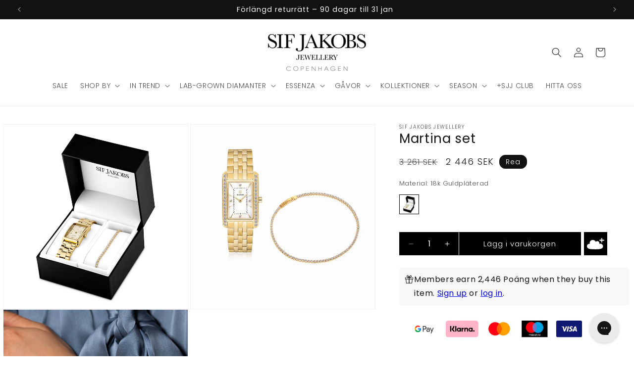

--- FILE ---
content_type: text/html; charset=utf-8
request_url: https://sifjakobs.se/products/set-martina
body_size: 81084
content:
<!doctype html>
<html class="js" lang="sv">
  <head>
    <meta charset="utf-8">
    <meta http-equiv="X-UA-Compatible" content="IE=edge">
    <meta name="viewport" content="width=device-width,initial-scale=1">
    <meta name="theme-color" content="">
    <link rel="canonical" href="https://sifjakobs.se/products/set-martina">

    <!-- Google Tag Manager -->
    <script>
    window.dataLayer = window.dataLayer || [];
    </script>
    <script>(function(w,d,s,l,i){w[l]=w[l]||[];w[l].push({'gtm.start':
    new Date().getTime(),event:'gtm.js'});var f=d.getElementsByTagName(s)[0],
    j=d.createElement(s),dl=l!='dataLayer'?'&l='+l:'';j.async=true;j.src=
    'https://www.googletagmanager.com/gtm.js?id='+i+dl;f.parentNode.insertBefore(j,f);
    })(window,document,'script','dataLayer','GTM-T3C9GKD');</script>
    <!-- End Google Tag Manager --><link rel="icon" type="image/png" href="//sifjakobs.se/cdn/shop/files/sifjakobs-fav.png?crop=center&height=32&v=1627467220&width=32"><link rel="preconnect" href="https://fonts.shopifycdn.com" crossorigin><title>
      Martina set
 &ndash; Sif Jakobs Jewellery</title>

    
      <meta name="description" content="Martina set">
    

    

<meta property="og:site_name" content="Sif Jakobs Jewellery">
<meta property="og:url" content="https://sifjakobs.se/products/set-martina">
<meta property="og:title" content="Martina set">
<meta property="og:type" content="product">
<meta property="og:description" content="Martina set"><meta property="og:image" content="http://sifjakobs.se/cdn/shop/files/15519546_SJ-W2306SET-CZ-YG_66a20456-98ed-41c5-b43e-0f9912c19f6d.jpg?v=1768836068">
  <meta property="og:image:secure_url" content="https://sifjakobs.se/cdn/shop/files/15519546_SJ-W2306SET-CZ-YG_66a20456-98ed-41c5-b43e-0f9912c19f6d.jpg?v=1768836068">
  <meta property="og:image:width" content="1500">
  <meta property="og:image:height" content="1500"><meta property="og:price:amount" content="2,446">
  <meta property="og:price:currency" content="SEK"><meta name="twitter:card" content="summary_large_image">
<meta name="twitter:title" content="Martina set">
<meta name="twitter:description" content="Martina set">


    <script src="https://ajax.googleapis.com/ajax/libs/jquery/3.7.1/jquery.min.js"></script>
    <script src="//sifjakobs.se/cdn/shop/t/67/assets/constants.js?v=132983761750457495441766406404" defer="defer"></script>
    <script src="//sifjakobs.se/cdn/shop/t/67/assets/pubsub.js?v=25310214064522200911766406404" defer="defer"></script>
    <script src="//sifjakobs.se/cdn/shop/t/67/assets/global.js?v=29484010863465042771766406404" defer="defer"></script>
    <script src="//sifjakobs.se/cdn/shop/t/67/assets/custom.js?v=31290193553285510381766406404" defer="defer"></script>
    <script src="//sifjakobs.se/cdn/shop/t/67/assets/slick.min.js?v=71779134894361685811766406404" defer="defer"></script>
    <script src="//sifjakobs.se/cdn/shop/t/67/assets/details-disclosure.js?v=13653116266235556501766406404" defer="defer"></script>
    <script src="//sifjakobs.se/cdn/shop/t/67/assets/details-modal.js?v=25581673532751508451766406404" defer="defer"></script>
    <script src="//sifjakobs.se/cdn/shop/t/67/assets/search-form.js?v=133129549252120666541766406404" defer="defer"></script>
    <script src="//sifjakobs.se/cdn/shop/t/67/assets/jquery.magnific-popup.min.js?v=184369421263510081681766406404" defer="defer"></script><script src="//sifjakobs.se/cdn/shop/t/67/assets/animations.js?v=88693664871331136111766406404" defer="defer"></script><script>window.performance && window.performance.mark && window.performance.mark('shopify.content_for_header.start');</script><meta name="google-site-verification" content="L2HHtO5Z1NIqHKUCvVf3Z1RHcam7A4kz4Dm1p3gbFbo">
<meta name="google-site-verification" content="CWJzHRlVM7JJFBCk9NpRrRPjr_Peid8eI4NCF46DxFI">
<meta id="shopify-digital-wallet" name="shopify-digital-wallet" content="/46189871262/digital_wallets/dialog">
<meta name="shopify-checkout-api-token" content="fc999e22b33f88f70d1a62667ce133cd">
<meta id="in-context-paypal-metadata" data-shop-id="46189871262" data-venmo-supported="false" data-environment="production" data-locale="en_US" data-paypal-v4="true" data-currency="SEK">
<link rel="alternate" type="application/json+oembed" href="https://sifjakobs.se/products/set-martina.oembed">
<script async="async" src="/checkouts/internal/preloads.js?locale=sv-SE"></script>
<link rel="preconnect" href="https://shop.app" crossorigin="anonymous">
<script async="async" src="https://shop.app/checkouts/internal/preloads.js?locale=sv-SE&shop_id=46189871262" crossorigin="anonymous"></script>
<script id="apple-pay-shop-capabilities" type="application/json">{"shopId":46189871262,"countryCode":"DK","currencyCode":"SEK","merchantCapabilities":["supports3DS"],"merchantId":"gid:\/\/shopify\/Shop\/46189871262","merchantName":"Sif Jakobs Jewellery","requiredBillingContactFields":["postalAddress","email","phone"],"requiredShippingContactFields":["postalAddress","email","phone"],"shippingType":"shipping","supportedNetworks":["visa","maestro","masterCard","amex"],"total":{"type":"pending","label":"Sif Jakobs Jewellery","amount":"1.00"},"shopifyPaymentsEnabled":true,"supportsSubscriptions":true}</script>
<script id="shopify-features" type="application/json">{"accessToken":"fc999e22b33f88f70d1a62667ce133cd","betas":["rich-media-storefront-analytics"],"domain":"sifjakobs.se","predictiveSearch":true,"shopId":46189871262,"locale":"sv"}</script>
<script>var Shopify = Shopify || {};
Shopify.shop = "sif-jakobs-jewellery-se.myshopify.com";
Shopify.locale = "sv";
Shopify.currency = {"active":"SEK","rate":"1.0"};
Shopify.country = "SE";
Shopify.theme = {"name":"sale","id":189049340231,"schema_name":"Dawn","schema_version":"15.3.0","theme_store_id":null,"role":"main"};
Shopify.theme.handle = "null";
Shopify.theme.style = {"id":null,"handle":null};
Shopify.cdnHost = "sifjakobs.se/cdn";
Shopify.routes = Shopify.routes || {};
Shopify.routes.root = "/";</script>
<script type="module">!function(o){(o.Shopify=o.Shopify||{}).modules=!0}(window);</script>
<script>!function(o){function n(){var o=[];function n(){o.push(Array.prototype.slice.apply(arguments))}return n.q=o,n}var t=o.Shopify=o.Shopify||{};t.loadFeatures=n(),t.autoloadFeatures=n()}(window);</script>
<script>
  window.ShopifyPay = window.ShopifyPay || {};
  window.ShopifyPay.apiHost = "shop.app\/pay";
  window.ShopifyPay.redirectState = null;
</script>
<script id="shop-js-analytics" type="application/json">{"pageType":"product"}</script>
<script defer="defer" async type="module" src="//sifjakobs.se/cdn/shopifycloud/shop-js/modules/v2/client.init-shop-cart-sync_BQ29hUGy.sv.esm.js"></script>
<script defer="defer" async type="module" src="//sifjakobs.se/cdn/shopifycloud/shop-js/modules/v2/chunk.common_DVZgvets.esm.js"></script>
<script defer="defer" async type="module" src="//sifjakobs.se/cdn/shopifycloud/shop-js/modules/v2/chunk.modal_Dp9EJq-l.esm.js"></script>
<script type="module">
  await import("//sifjakobs.se/cdn/shopifycloud/shop-js/modules/v2/client.init-shop-cart-sync_BQ29hUGy.sv.esm.js");
await import("//sifjakobs.se/cdn/shopifycloud/shop-js/modules/v2/chunk.common_DVZgvets.esm.js");
await import("//sifjakobs.se/cdn/shopifycloud/shop-js/modules/v2/chunk.modal_Dp9EJq-l.esm.js");

  window.Shopify.SignInWithShop?.initShopCartSync?.({"fedCMEnabled":true,"windoidEnabled":true});

</script>
<script>
  window.Shopify = window.Shopify || {};
  if (!window.Shopify.featureAssets) window.Shopify.featureAssets = {};
  window.Shopify.featureAssets['shop-js'] = {"shop-cart-sync":["modules/v2/client.shop-cart-sync_Bu6t_x9R.sv.esm.js","modules/v2/chunk.common_DVZgvets.esm.js","modules/v2/chunk.modal_Dp9EJq-l.esm.js"],"init-fed-cm":["modules/v2/client.init-fed-cm_D1-Qq-Q9.sv.esm.js","modules/v2/chunk.common_DVZgvets.esm.js","modules/v2/chunk.modal_Dp9EJq-l.esm.js"],"shop-cash-offers":["modules/v2/client.shop-cash-offers_C0440sHw.sv.esm.js","modules/v2/chunk.common_DVZgvets.esm.js","modules/v2/chunk.modal_Dp9EJq-l.esm.js"],"shop-login-button":["modules/v2/client.shop-login-button_CQaJFxXl.sv.esm.js","modules/v2/chunk.common_DVZgvets.esm.js","modules/v2/chunk.modal_Dp9EJq-l.esm.js"],"pay-button":["modules/v2/client.pay-button_BZyH99EP.sv.esm.js","modules/v2/chunk.common_DVZgvets.esm.js","modules/v2/chunk.modal_Dp9EJq-l.esm.js"],"shop-button":["modules/v2/client.shop-button_DmCkdO1R.sv.esm.js","modules/v2/chunk.common_DVZgvets.esm.js","modules/v2/chunk.modal_Dp9EJq-l.esm.js"],"avatar":["modules/v2/client.avatar_BTnouDA3.sv.esm.js"],"init-windoid":["modules/v2/client.init-windoid_D1M6VxtU.sv.esm.js","modules/v2/chunk.common_DVZgvets.esm.js","modules/v2/chunk.modal_Dp9EJq-l.esm.js"],"init-shop-for-new-customer-accounts":["modules/v2/client.init-shop-for-new-customer-accounts_CeZrXdsi.sv.esm.js","modules/v2/client.shop-login-button_CQaJFxXl.sv.esm.js","modules/v2/chunk.common_DVZgvets.esm.js","modules/v2/chunk.modal_Dp9EJq-l.esm.js"],"init-shop-email-lookup-coordinator":["modules/v2/client.init-shop-email-lookup-coordinator_BlEXnj1d.sv.esm.js","modules/v2/chunk.common_DVZgvets.esm.js","modules/v2/chunk.modal_Dp9EJq-l.esm.js"],"init-shop-cart-sync":["modules/v2/client.init-shop-cart-sync_BQ29hUGy.sv.esm.js","modules/v2/chunk.common_DVZgvets.esm.js","modules/v2/chunk.modal_Dp9EJq-l.esm.js"],"shop-toast-manager":["modules/v2/client.shop-toast-manager_Ct9Ayof1.sv.esm.js","modules/v2/chunk.common_DVZgvets.esm.js","modules/v2/chunk.modal_Dp9EJq-l.esm.js"],"init-customer-accounts":["modules/v2/client.init-customer-accounts_B5hQ7EGO.sv.esm.js","modules/v2/client.shop-login-button_CQaJFxXl.sv.esm.js","modules/v2/chunk.common_DVZgvets.esm.js","modules/v2/chunk.modal_Dp9EJq-l.esm.js"],"init-customer-accounts-sign-up":["modules/v2/client.init-customer-accounts-sign-up_BubgnExM.sv.esm.js","modules/v2/client.shop-login-button_CQaJFxXl.sv.esm.js","modules/v2/chunk.common_DVZgvets.esm.js","modules/v2/chunk.modal_Dp9EJq-l.esm.js"],"shop-follow-button":["modules/v2/client.shop-follow-button_uTieMXEA.sv.esm.js","modules/v2/chunk.common_DVZgvets.esm.js","modules/v2/chunk.modal_Dp9EJq-l.esm.js"],"checkout-modal":["modules/v2/client.checkout-modal_BXs16w6w.sv.esm.js","modules/v2/chunk.common_DVZgvets.esm.js","modules/v2/chunk.modal_Dp9EJq-l.esm.js"],"shop-login":["modules/v2/client.shop-login_9pkxbyDl.sv.esm.js","modules/v2/chunk.common_DVZgvets.esm.js","modules/v2/chunk.modal_Dp9EJq-l.esm.js"],"lead-capture":["modules/v2/client.lead-capture_DxnaH17I.sv.esm.js","modules/v2/chunk.common_DVZgvets.esm.js","modules/v2/chunk.modal_Dp9EJq-l.esm.js"],"payment-terms":["modules/v2/client.payment-terms_ByllyJK7.sv.esm.js","modules/v2/chunk.common_DVZgvets.esm.js","modules/v2/chunk.modal_Dp9EJq-l.esm.js"]};
</script>
<script>(function() {
  var isLoaded = false;
  function asyncLoad() {
    if (isLoaded) return;
    isLoaded = true;
    var urls = ["https:\/\/ecommplugins-scripts.trustpilot.com\/v2.1\/js\/header.min.js?settings=eyJrZXkiOiJaUnkzeHJiUnYxR0VsczBPIiwicyI6Im5vbmUifQ==\u0026shop=sif-jakobs-jewellery-se.myshopify.com","https:\/\/ecommplugins-trustboxsettings.trustpilot.com\/sif-jakobs-jewellery-se.myshopify.com.js?settings=1743158373578\u0026shop=sif-jakobs-jewellery-se.myshopify.com","https:\/\/widget.trustpilot.com\/bootstrap\/v5\/tp.widget.sync.bootstrap.min.js?shop=sif-jakobs-jewellery-se.myshopify.com","https:\/\/cozycountryredirectii.addons.business\/js\/eggbox\/4676\/script_f3d2f826a527b88be9e4b4d37896251e.js?v=1\u0026sign=f3d2f826a527b88be9e4b4d37896251e\u0026shop=sif-jakobs-jewellery-se.myshopify.com","https:\/\/s.apprl.com\/js\/apprl.js?shop=sif-jakobs-jewellery-se.myshopify.com","https:\/\/cdn.customily.com\/shopify\/static\/customily.shopify.script.js?shop=sif-jakobs-jewellery-se.myshopify.com","https:\/\/config.gorgias.chat\/bundle-loader\/01GYCCDVYEDBHBMEMA5JD4NYWA?source=shopify1click\u0026shop=sif-jakobs-jewellery-se.myshopify.com","https:\/\/ecom-app.rakutenadvertising.io\/rakuten_advertising.js?shop=sif-jakobs-jewellery-se.myshopify.com","https:\/\/tag.rmp.rakuten.com\/124307.ct.js?shop=sif-jakobs-jewellery-se.myshopify.com","https:\/\/connect.nosto.com\/include\/script\/shopify-46189871262.js?shop=sif-jakobs-jewellery-se.myshopify.com","https:\/\/ecommplugins-scripts.trustpilot.com\/v2.1\/js\/success.min.js?settings=eyJrZXkiOiJaUnkzeHJiUnYxR0VsczBPIiwicyI6Im5vbmUiLCJ0IjpbIm9yZGVycy9wYWlkIiwidHJ1c3RwaWxvdE9yZGVyQ29uZmlybWVkIl0sInYiOiIiLCJhIjoiU2hvcGlmeS0yMDIwLTAxIn0=\u0026shop=sif-jakobs-jewellery-se.myshopify.com","https:\/\/cdn.9gtb.com\/loader.js?g_cvt_id=b7d1ec0a-e3bb-4f72-87a2-ae01ab728bc4\u0026shop=sif-jakobs-jewellery-se.myshopify.com"];
    for (var i = 0; i < urls.length; i++) {
      var s = document.createElement('script');
      s.type = 'text/javascript';
      s.async = true;
      s.src = urls[i];
      var x = document.getElementsByTagName('script')[0];
      x.parentNode.insertBefore(s, x);
    }
  };
  if(window.attachEvent) {
    window.attachEvent('onload', asyncLoad);
  } else {
    window.addEventListener('load', asyncLoad, false);
  }
})();</script>
<script id="__st">var __st={"a":46189871262,"offset":3600,"reqid":"01d4049a-3d0a-4047-8b0d-e9261b682bd8-1769063903","pageurl":"sifjakobs.se\/products\/set-martina","u":"700dcca77aa6","p":"product","rtyp":"product","rid":8934131761479};</script>
<script>window.ShopifyPaypalV4VisibilityTracking = true;</script>
<script id="captcha-bootstrap">!function(){'use strict';const t='contact',e='account',n='new_comment',o=[[t,t],['blogs',n],['comments',n],[t,'customer']],c=[[e,'customer_login'],[e,'guest_login'],[e,'recover_customer_password'],[e,'create_customer']],r=t=>t.map((([t,e])=>`form[action*='/${t}']:not([data-nocaptcha='true']) input[name='form_type'][value='${e}']`)).join(','),a=t=>()=>t?[...document.querySelectorAll(t)].map((t=>t.form)):[];function s(){const t=[...o],e=r(t);return a(e)}const i='password',u='form_key',d=['recaptcha-v3-token','g-recaptcha-response','h-captcha-response',i],f=()=>{try{return window.sessionStorage}catch{return}},m='__shopify_v',_=t=>t.elements[u];function p(t,e,n=!1){try{const o=window.sessionStorage,c=JSON.parse(o.getItem(e)),{data:r}=function(t){const{data:e,action:n}=t;return t[m]||n?{data:e,action:n}:{data:t,action:n}}(c);for(const[e,n]of Object.entries(r))t.elements[e]&&(t.elements[e].value=n);n&&o.removeItem(e)}catch(o){console.error('form repopulation failed',{error:o})}}const l='form_type',E='cptcha';function T(t){t.dataset[E]=!0}const w=window,h=w.document,L='Shopify',v='ce_forms',y='captcha';let A=!1;((t,e)=>{const n=(g='f06e6c50-85a8-45c8-87d0-21a2b65856fe',I='https://cdn.shopify.com/shopifycloud/storefront-forms-hcaptcha/ce_storefront_forms_captcha_hcaptcha.v1.5.2.iife.js',D={infoText:'Skyddas av hCaptcha',privacyText:'Integritet',termsText:'Villkor'},(t,e,n)=>{const o=w[L][v],c=o.bindForm;if(c)return c(t,g,e,D).then(n);var r;o.q.push([[t,g,e,D],n]),r=I,A||(h.body.append(Object.assign(h.createElement('script'),{id:'captcha-provider',async:!0,src:r})),A=!0)});var g,I,D;w[L]=w[L]||{},w[L][v]=w[L][v]||{},w[L][v].q=[],w[L][y]=w[L][y]||{},w[L][y].protect=function(t,e){n(t,void 0,e),T(t)},Object.freeze(w[L][y]),function(t,e,n,w,h,L){const[v,y,A,g]=function(t,e,n){const i=e?o:[],u=t?c:[],d=[...i,...u],f=r(d),m=r(i),_=r(d.filter((([t,e])=>n.includes(e))));return[a(f),a(m),a(_),s()]}(w,h,L),I=t=>{const e=t.target;return e instanceof HTMLFormElement?e:e&&e.form},D=t=>v().includes(t);t.addEventListener('submit',(t=>{const e=I(t);if(!e)return;const n=D(e)&&!e.dataset.hcaptchaBound&&!e.dataset.recaptchaBound,o=_(e),c=g().includes(e)&&(!o||!o.value);(n||c)&&t.preventDefault(),c&&!n&&(function(t){try{if(!f())return;!function(t){const e=f();if(!e)return;const n=_(t);if(!n)return;const o=n.value;o&&e.removeItem(o)}(t);const e=Array.from(Array(32),(()=>Math.random().toString(36)[2])).join('');!function(t,e){_(t)||t.append(Object.assign(document.createElement('input'),{type:'hidden',name:u})),t.elements[u].value=e}(t,e),function(t,e){const n=f();if(!n)return;const o=[...t.querySelectorAll(`input[type='${i}']`)].map((({name:t})=>t)),c=[...d,...o],r={};for(const[a,s]of new FormData(t).entries())c.includes(a)||(r[a]=s);n.setItem(e,JSON.stringify({[m]:1,action:t.action,data:r}))}(t,e)}catch(e){console.error('failed to persist form',e)}}(e),e.submit())}));const S=(t,e)=>{t&&!t.dataset[E]&&(n(t,e.some((e=>e===t))),T(t))};for(const o of['focusin','change'])t.addEventListener(o,(t=>{const e=I(t);D(e)&&S(e,y())}));const B=e.get('form_key'),M=e.get(l),P=B&&M;t.addEventListener('DOMContentLoaded',(()=>{const t=y();if(P)for(const e of t)e.elements[l].value===M&&p(e,B);[...new Set([...A(),...v().filter((t=>'true'===t.dataset.shopifyCaptcha))])].forEach((e=>S(e,t)))}))}(h,new URLSearchParams(w.location.search),n,t,e,['guest_login'])})(!0,!0)}();</script>
<script integrity="sha256-4kQ18oKyAcykRKYeNunJcIwy7WH5gtpwJnB7kiuLZ1E=" data-source-attribution="shopify.loadfeatures" defer="defer" src="//sifjakobs.se/cdn/shopifycloud/storefront/assets/storefront/load_feature-a0a9edcb.js" crossorigin="anonymous"></script>
<script crossorigin="anonymous" defer="defer" src="//sifjakobs.se/cdn/shopifycloud/storefront/assets/shopify_pay/storefront-65b4c6d7.js?v=20250812"></script>
<script data-source-attribution="shopify.dynamic_checkout.dynamic.init">var Shopify=Shopify||{};Shopify.PaymentButton=Shopify.PaymentButton||{isStorefrontPortableWallets:!0,init:function(){window.Shopify.PaymentButton.init=function(){};var t=document.createElement("script");t.src="https://sifjakobs.se/cdn/shopifycloud/portable-wallets/latest/portable-wallets.sv.js",t.type="module",document.head.appendChild(t)}};
</script>
<script data-source-attribution="shopify.dynamic_checkout.buyer_consent">
  function portableWalletsHideBuyerConsent(e){var t=document.getElementById("shopify-buyer-consent"),n=document.getElementById("shopify-subscription-policy-button");t&&n&&(t.classList.add("hidden"),t.setAttribute("aria-hidden","true"),n.removeEventListener("click",e))}function portableWalletsShowBuyerConsent(e){var t=document.getElementById("shopify-buyer-consent"),n=document.getElementById("shopify-subscription-policy-button");t&&n&&(t.classList.remove("hidden"),t.removeAttribute("aria-hidden"),n.addEventListener("click",e))}window.Shopify?.PaymentButton&&(window.Shopify.PaymentButton.hideBuyerConsent=portableWalletsHideBuyerConsent,window.Shopify.PaymentButton.showBuyerConsent=portableWalletsShowBuyerConsent);
</script>
<script data-source-attribution="shopify.dynamic_checkout.cart.bootstrap">document.addEventListener("DOMContentLoaded",(function(){function t(){return document.querySelector("shopify-accelerated-checkout-cart, shopify-accelerated-checkout")}if(t())Shopify.PaymentButton.init();else{new MutationObserver((function(e,n){t()&&(Shopify.PaymentButton.init(),n.disconnect())})).observe(document.body,{childList:!0,subtree:!0})}}));
</script>
<link id="shopify-accelerated-checkout-styles" rel="stylesheet" media="screen" href="https://sifjakobs.se/cdn/shopifycloud/portable-wallets/latest/accelerated-checkout-backwards-compat.css" crossorigin="anonymous">
<style id="shopify-accelerated-checkout-cart">
        #shopify-buyer-consent {
  margin-top: 1em;
  display: inline-block;
  width: 100%;
}

#shopify-buyer-consent.hidden {
  display: none;
}

#shopify-subscription-policy-button {
  background: none;
  border: none;
  padding: 0;
  text-decoration: underline;
  font-size: inherit;
  cursor: pointer;
}

#shopify-subscription-policy-button::before {
  box-shadow: none;
}

      </style>
<script id="sections-script" data-sections="header" defer="defer" src="//sifjakobs.se/cdn/shop/t/67/compiled_assets/scripts.js?v=9233"></script>
<script>window.performance && window.performance.mark && window.performance.mark('shopify.content_for_header.end');</script>


    <style data-shopify>
      @font-face {
  font-family: Poppins;
  font-weight: 300;
  font-style: normal;
  font-display: swap;
  src: url("//sifjakobs.se/cdn/fonts/poppins/poppins_n3.05f58335c3209cce17da4f1f1ab324ebe2982441.woff2") format("woff2"),
       url("//sifjakobs.se/cdn/fonts/poppins/poppins_n3.6971368e1f131d2c8ff8e3a44a36b577fdda3ff5.woff") format("woff");
}

      @font-face {
  font-family: Poppins;
  font-weight: 700;
  font-style: normal;
  font-display: swap;
  src: url("//sifjakobs.se/cdn/fonts/poppins/poppins_n7.56758dcf284489feb014a026f3727f2f20a54626.woff2") format("woff2"),
       url("//sifjakobs.se/cdn/fonts/poppins/poppins_n7.f34f55d9b3d3205d2cd6f64955ff4b36f0cfd8da.woff") format("woff");
}

      @font-face {
  font-family: Poppins;
  font-weight: 300;
  font-style: italic;
  font-display: swap;
  src: url("//sifjakobs.se/cdn/fonts/poppins/poppins_i3.8536b4423050219f608e17f134fe9ea3b01ed890.woff2") format("woff2"),
       url("//sifjakobs.se/cdn/fonts/poppins/poppins_i3.0f4433ada196bcabf726ed78f8e37e0995762f7f.woff") format("woff");
}

      @font-face {
  font-family: Poppins;
  font-weight: 700;
  font-style: italic;
  font-display: swap;
  src: url("//sifjakobs.se/cdn/fonts/poppins/poppins_i7.42fd71da11e9d101e1e6c7932199f925f9eea42d.woff2") format("woff2"),
       url("//sifjakobs.se/cdn/fonts/poppins/poppins_i7.ec8499dbd7616004e21155106d13837fff4cf556.woff") format("woff");
}

      @font-face {
  font-family: Poppins;
  font-weight: 400;
  font-style: normal;
  font-display: swap;
  src: url("//sifjakobs.se/cdn/fonts/poppins/poppins_n4.0ba78fa5af9b0e1a374041b3ceaadf0a43b41362.woff2") format("woff2"),
       url("//sifjakobs.se/cdn/fonts/poppins/poppins_n4.214741a72ff2596839fc9760ee7a770386cf16ca.woff") format("woff");
}


      
        :root,
        .color-scheme-1 {
          --color-background: 255,255,255;
        
          --gradient-background: #ffffff;
        

        

        --color-foreground: 18,18,18;
        --color-background-contrast: 191,191,191;
        --color-shadow: 18,18,18;
        --color-button: 18,18,18;
        --color-button-text: 255,255,255;
        --color-secondary-button: 255,255,255;
        --color-secondary-button-text: 18,18,18;
        --color-link: 18,18,18;
        --color-badge-foreground: 18,18,18;
        --color-badge-background: 255,255,255;
        --color-badge-border: 18,18,18;
        --payment-terms-background-color: rgb(255 255 255);
      }
      
        
        .color-scheme-2 {
          --color-background: 243,243,243;
        
          --gradient-background: #f3f3f3;
        

        

        --color-foreground: 18,18,18;
        --color-background-contrast: 179,179,179;
        --color-shadow: 18,18,18;
        --color-button: 18,18,18;
        --color-button-text: 243,243,243;
        --color-secondary-button: 243,243,243;
        --color-secondary-button-text: 18,18,18;
        --color-link: 18,18,18;
        --color-badge-foreground: 18,18,18;
        --color-badge-background: 243,243,243;
        --color-badge-border: 18,18,18;
        --payment-terms-background-color: rgb(243 243 243);
      }
      
        
        .color-scheme-3 {
          --color-background: 18,18,18;
        
          --gradient-background: #121212;
        

        

        --color-foreground: 255,255,255;
        --color-background-contrast: 146,146,146;
        --color-shadow: 18,18,18;
        --color-button: 255,255,255;
        --color-button-text: 0,0,0;
        --color-secondary-button: 18,18,18;
        --color-secondary-button-text: 255,255,255;
        --color-link: 255,255,255;
        --color-badge-foreground: 255,255,255;
        --color-badge-background: 18,18,18;
        --color-badge-border: 255,255,255;
        --payment-terms-background-color: rgb(18 18 18);
      }
      
        
        .color-scheme-4 {
          --color-background: 18,18,18;
        
          --gradient-background: #121212;
        

        

        --color-foreground: 255,255,255;
        --color-background-contrast: 146,146,146;
        --color-shadow: 18,18,18;
        --color-button: 255,255,255;
        --color-button-text: 18,18,18;
        --color-secondary-button: 18,18,18;
        --color-secondary-button-text: 255,255,255;
        --color-link: 255,255,255;
        --color-badge-foreground: 255,255,255;
        --color-badge-background: 18,18,18;
        --color-badge-border: 255,255,255;
        --payment-terms-background-color: rgb(18 18 18);
      }
      
        
        .color-scheme-5 {
          --color-background: 51,79,180;
        
          --gradient-background: #334fb4;
        

        

        --color-foreground: 255,255,255;
        --color-background-contrast: 23,35,81;
        --color-shadow: 18,18,18;
        --color-button: 255,255,255;
        --color-button-text: 51,79,180;
        --color-secondary-button: 51,79,180;
        --color-secondary-button-text: 255,255,255;
        --color-link: 255,255,255;
        --color-badge-foreground: 255,255,255;
        --color-badge-background: 51,79,180;
        --color-badge-border: 255,255,255;
        --payment-terms-background-color: rgb(51 79 180);
      }
      

      body, .color-scheme-1, .color-scheme-2, .color-scheme-3, .color-scheme-4, .color-scheme-5 {
        color: rgba(var(--color-foreground), 0.75);
        background-color: rgb(var(--color-background));
      }

      :root {
        --font-body-family: Poppins, sans-serif;
        --font-body-style: normal;
        --font-body-weight: 300;
        --font-body-weight-bold: 600;

        --font-heading-family: Poppins, sans-serif;
        --font-heading-style: normal;
        --font-heading-weight: 400;

        --font-body-scale: 1.0;
        --font-heading-scale: 1.1;

        --media-padding: px;
        --media-border-opacity: 0.05;
        --media-border-width: 1px;
        --media-radius: 0px;
        --media-shadow-opacity: 0.0;
        --media-shadow-horizontal-offset: 0px;
        --media-shadow-vertical-offset: 4px;
        --media-shadow-blur-radius: 5px;
        --media-shadow-visible: 0;

        --page-width: 160rem;
        --page-width-margin: 0rem;

        --image-padding: 0.0rem;
        --product-card-image-padding: 0.0rem;
        --product-card-corner-radius: 0.0rem;
        --product-card-text-alignment: left;
        --product-card-border-width: 0.0rem;
        --product-card-border-opacity: 0.1;
        --product-card-shadow-opacity: 0.0;
        --product-card-shadow-visible: 0;
        --product-card-shadow-horizontal-offset: 0.0rem;
        --product-card-shadow-vertical-offset: 0.4rem;
        --product-card-shadow-blur-radius: 0.5rem;

        --collection-card-image-padding: 0.0rem;
        --collection-card-corner-radius: 0.0rem;
        --collection-card-text-alignment: left;
        --collection-card-border-width: 0.0rem;
        --collection-card-border-opacity: 0.1;
        --collection-card-shadow-opacity: 0.0;
        --collection-card-shadow-visible: 0;
        --collection-card-shadow-horizontal-offset: 0.0rem;
        --collection-card-shadow-vertical-offset: 0.4rem;
        --collection-card-shadow-blur-radius: 0.5rem;

        --blog-card-image-padding: 0.0rem;
        --blog-card-corner-radius: 0.0rem;
        --blog-card-text-alignment: left;
        --blog-card-border-width: 0.0rem;
        --blog-card-border-opacity: 0.1;
        --blog-card-shadow-opacity: 0.0;
        --blog-card-shadow-visible: 0;
        --blog-card-shadow-horizontal-offset: 0.0rem;
        --blog-card-shadow-vertical-offset: 0.4rem;
        --blog-card-shadow-blur-radius: 0.5rem;

        --badge-corner-radius: 4.0rem;

        --popup-border-width: 1px;
        --popup-border-opacity: 0.1;
        --popup-corner-radius: 0px;
        --popup-shadow-opacity: 0.05;
        --popup-shadow-horizontal-offset: 0px;
        --popup-shadow-vertical-offset: 4px;
        --popup-shadow-blur-radius: 5px;

        --drawer-border-width: 1px;
        --drawer-border-opacity: 0.1;
        --drawer-shadow-opacity: 0.0;
        --drawer-shadow-horizontal-offset: 0px;
        --drawer-shadow-vertical-offset: 4px;
        --drawer-shadow-blur-radius: 5px;

        --spacing-sections-desktop: 0px;
        --spacing-sections-mobile: 0px;

        --grid-desktop-vertical-spacing: 8px;
        --grid-desktop-horizontal-spacing: 8px;
        --grid-mobile-vertical-spacing: 4px;
        --grid-mobile-horizontal-spacing: 4px;

        --text-boxes-border-opacity: 0.1;
        --text-boxes-border-width: 0px;
        --text-boxes-radius: 0px;
        --text-boxes-shadow-opacity: 0.0;
        --text-boxes-shadow-visible: 0;
        --text-boxes-shadow-horizontal-offset: 0px;
        --text-boxes-shadow-vertical-offset: 4px;
        --text-boxes-shadow-blur-radius: 5px;

        --buttons-radius: 0px;
        --buttons-radius-outset: 0px;
        --buttons-border-width: 1px;
        --buttons-border-opacity: 1.0;
        --buttons-shadow-opacity: 0.0;
        --buttons-shadow-visible: 0;
        --buttons-shadow-horizontal-offset: 0px;
        --buttons-shadow-vertical-offset: 4px;
        --buttons-shadow-blur-radius: 5px;
        --buttons-border-offset: 0px;

        --inputs-radius: 0px;
        --inputs-border-width: 1px;
        --inputs-border-opacity: 0.55;
        --inputs-shadow-opacity: 0.0;
        --inputs-shadow-horizontal-offset: 0px;
        --inputs-margin-offset: 0px;
        --inputs-shadow-vertical-offset: 4px;
        --inputs-shadow-blur-radius: 5px;
        --inputs-radius-outset: 0px;

        --variant-pills-radius: 40px;
        --variant-pills-border-width: 1px;
        --variant-pills-border-opacity: 0.55;
        --variant-pills-shadow-opacity: 0.0;
        --variant-pills-shadow-horizontal-offset: 0px;
        --variant-pills-shadow-vertical-offset: 4px;
        --variant-pills-shadow-blur-radius: 5px;
      }

      *,
      *::before,
      *::after {
        box-sizing: inherit;
      }

      html {
        box-sizing: border-box;
        font-size: calc(var(--font-body-scale) * 62.5%);
        height: 100%;
      }

      body {
        display: grid;
        grid-template-rows: auto auto 1fr auto;
        grid-template-columns: 100%;
        min-height: 100%;
        margin: 0;
        font-size: 1.5rem;
        letter-spacing: 0.06rem;
        line-height: calc(1 + 0.8 / var(--font-body-scale));
        font-family: var(--font-body-family);
        font-style: var(--font-body-style);
        font-weight: var(--font-body-weight);
      }

      @media screen and (min-width: 750px) {
        body {
          font-size: 1.6rem;
        }
      }
    </style>

    <link href="//sifjakobs.se/cdn/shop/t/67/assets/base.css?v=139097988459709479781767952516" rel="stylesheet" type="text/css" media="all" />
    <link href="//sifjakobs.se/cdn/shop/t/67/assets/custom.css?v=172525666058120943981766406404" rel="stylesheet" type="text/css" media="all" />
    <link href="//sifjakobs.se/cdn/shop/t/67/assets/slick.css?v=98340474046176884051766406404" rel="stylesheet" type="text/css" media="all" />
    <link href="//sifjakobs.se/cdn/shop/t/67/assets/slick-theme.css?v=111566387709569418871766406404" rel="stylesheet" type="text/css" media="all" />
    <link href="//sifjakobs.se/cdn/shop/t/67/assets/magnific-popup.css?v=105177432843287780771766406404" rel="stylesheet" type="text/css" media="all" />
    <link rel="stylesheet" href="//sifjakobs.se/cdn/shop/t/67/assets/component-cart-items.css?v=100890619746554509061766406404" media="print" onload="this.media='all'"><link href="//sifjakobs.se/cdn/shop/t/67/assets/component-cart-drawer.css?v=30315726873594162831766406404" rel="stylesheet" type="text/css" media="all" />
      <link href="//sifjakobs.se/cdn/shop/t/67/assets/component-cart.css?v=23103328268824356721766406404" rel="stylesheet" type="text/css" media="all" />
      <link href="//sifjakobs.se/cdn/shop/t/67/assets/component-totals.css?v=15906652033866631521766406404" rel="stylesheet" type="text/css" media="all" />
      <link href="//sifjakobs.se/cdn/shop/t/67/assets/component-price.css?v=70172745017360139101766406404" rel="stylesheet" type="text/css" media="all" />
      <link href="//sifjakobs.se/cdn/shop/t/67/assets/component-discounts.css?v=152760482443307489271766406404" rel="stylesheet" type="text/css" media="all" />

      <link rel="preload" as="font" href="//sifjakobs.se/cdn/fonts/poppins/poppins_n3.05f58335c3209cce17da4f1f1ab324ebe2982441.woff2" type="font/woff2" crossorigin>
      

      <link rel="preload" as="font" href="//sifjakobs.se/cdn/fonts/poppins/poppins_n4.0ba78fa5af9b0e1a374041b3ceaadf0a43b41362.woff2" type="font/woff2" crossorigin>
      
<link
        rel="stylesheet"
        href="//sifjakobs.se/cdn/shop/t/67/assets/component-predictive-search.css?v=118923337488134913561766406404"
        media="print"
        onload="this.media='all'"
      ><script>
      if (Shopify.designMode) {
        document.documentElement.classList.add('shopify-design-mode');
      }
    </script>

    <!-- Ønskeknappen -->
      <script type="application/javascript" src="https://storage.googleapis.com/gowish-button-prod/js/gowish-iframe.js" data-region="global" id="gowish-iframescript" defer></script>
      <link rel="stylesheet" href="https://storage.googleapis.com/gowish-button-prod/css/gowish-iframe.css">
    <!-- End Ønskeknappen -->

    



<script type="text/javascript">
window.dataLayer = window.dataLayer || [];

window.appStart = function(){
  window.productPageHandle = function(){

    var productName = "Martina set";
    var productId = "8934131761479";
    var productPrice = "2,446";
    var productBrand = "Sif Jakobs Jewellery";
    var productCollection = "Alla Smycken";
    var productType = "Set";
    var productSku = "SJ-W2306SET-CZ-YG";
    var productVariantId = "48808891089223";
    var productVariantTitle = "18k Guldpläterad";


    window.dataLayer.push({
      event: "productDetail",
      productId: productId,
      productName: productName,
      productPrice: productPrice,
      productBrand: productBrand,
      productCategory: productCollection,
      productType: productType,
      productSku: productSku,
      productVariantId: productVariantId,
      productVariantTitle: productVariantTitle,
      currency: "SEK",
    });
  };

  window.allPageHandle = function(){
    window.dataLayer.push({
      event: "ga4kit_info",
      contentGroup: "product",
      
        userType: "visitor",
      
    });
  };
  allPageHandle();
      
  
    productPageHandle();
  
  
 
  


  
  window.dataLayer.push({
    event: 'trackPageview',
    loginStatus: 'logged out',
    siteTitel: 'Martina set',
    siteId: 'undefined',
    siteSection: 'undefined'
  });

  

  
    window.dataLayer.push({ ecommerce: null });
    window.dataLayer.push({ event: 'view_item', ecommerce: {
      items: [{
        item_name: 'Martina set',
        item_id: '8934131761479',
        item_brand: 'Sif Jakobs Jewellery',
        price: '2445.75',
        currency: 'SEK'
      }] }
    });
  

}
appStart();
</script>
  
  <!-- BEGIN app block: shopify://apps/klaviyo-email-marketing-sms/blocks/klaviyo-onsite-embed/2632fe16-c075-4321-a88b-50b567f42507 -->












  <script async src="https://static.klaviyo.com/onsite/js/Ukcfss/klaviyo.js?company_id=Ukcfss"></script>
  <script>!function(){if(!window.klaviyo){window._klOnsite=window._klOnsite||[];try{window.klaviyo=new Proxy({},{get:function(n,i){return"push"===i?function(){var n;(n=window._klOnsite).push.apply(n,arguments)}:function(){for(var n=arguments.length,o=new Array(n),w=0;w<n;w++)o[w]=arguments[w];var t="function"==typeof o[o.length-1]?o.pop():void 0,e=new Promise((function(n){window._klOnsite.push([i].concat(o,[function(i){t&&t(i),n(i)}]))}));return e}}})}catch(n){window.klaviyo=window.klaviyo||[],window.klaviyo.push=function(){var n;(n=window._klOnsite).push.apply(n,arguments)}}}}();</script>

  
    <script id="viewed_product">
      if (item == null) {
        var _learnq = _learnq || [];

        var MetafieldReviews = null
        var MetafieldYotpoRating = null
        var MetafieldYotpoCount = null
        var MetafieldLooxRating = null
        var MetafieldLooxCount = null
        var okendoProduct = null
        var okendoProductReviewCount = null
        var okendoProductReviewAverageValue = null
        try {
          // The following fields are used for Customer Hub recently viewed in order to add reviews.
          // This information is not part of __kla_viewed. Instead, it is part of __kla_viewed_reviewed_items
          MetafieldReviews = {};
          MetafieldYotpoRating = null
          MetafieldYotpoCount = null
          MetafieldLooxRating = null
          MetafieldLooxCount = null

          okendoProduct = null
          // If the okendo metafield is not legacy, it will error, which then requires the new json formatted data
          if (okendoProduct && 'error' in okendoProduct) {
            okendoProduct = null
          }
          okendoProductReviewCount = okendoProduct ? okendoProduct.reviewCount : null
          okendoProductReviewAverageValue = okendoProduct ? okendoProduct.reviewAverageValue : null
        } catch (error) {
          console.error('Error in Klaviyo onsite reviews tracking:', error);
        }

        var item = {
          Name: "Martina set",
          ProductID: 8934131761479,
          Categories: ["Alla Smycken","Klockor","Klockor sets","konfirmation gave","Sets"],
          ImageURL: "https://sifjakobs.se/cdn/shop/files/15519546_SJ-W2306SET-CZ-YG_66a20456-98ed-41c5-b43e-0f9912c19f6d_grande.jpg?v=1768836068",
          URL: "https://sifjakobs.se/products/set-martina",
          Brand: "Sif Jakobs Jewellery",
          Price: "2 446 kr",
          Value: "2,446",
          CompareAtPrice: "3 261 kr"
        };
        _learnq.push(['track', 'Viewed Product', item]);
        _learnq.push(['trackViewedItem', {
          Title: item.Name,
          ItemId: item.ProductID,
          Categories: item.Categories,
          ImageUrl: item.ImageURL,
          Url: item.URL,
          Metadata: {
            Brand: item.Brand,
            Price: item.Price,
            Value: item.Value,
            CompareAtPrice: item.CompareAtPrice
          },
          metafields:{
            reviews: MetafieldReviews,
            yotpo:{
              rating: MetafieldYotpoRating,
              count: MetafieldYotpoCount,
            },
            loox:{
              rating: MetafieldLooxRating,
              count: MetafieldLooxCount,
            },
            okendo: {
              rating: okendoProductReviewAverageValue,
              count: okendoProductReviewCount,
            }
          }
        }]);
      }
    </script>
  




  <script>
    window.klaviyoReviewsProductDesignMode = false
  </script>







<!-- END app block --><!-- BEGIN app block: shopify://apps/judge-me-reviews/blocks/judgeme_core/61ccd3b1-a9f2-4160-9fe9-4fec8413e5d8 --><!-- Start of Judge.me Core -->






<link rel="dns-prefetch" href="https://cdnwidget.judge.me">
<link rel="dns-prefetch" href="https://cdn.judge.me">
<link rel="dns-prefetch" href="https://cdn1.judge.me">
<link rel="dns-prefetch" href="https://api.judge.me">

<script data-cfasync='false' class='jdgm-settings-script'>window.jdgmSettings={"pagination":5,"disable_web_reviews":false,"badge_no_review_text":"Inga recensioner","badge_n_reviews_text":"({{ n }})","badge_star_color":"#000000","hide_badge_preview_if_no_reviews":true,"badge_hide_text":false,"enforce_center_preview_badge":false,"widget_title":"Kundrecensioner","widget_open_form_text":"Skriv en recension","widget_close_form_text":"Avbryt recension","widget_refresh_page_text":"Uppdatera sidan","widget_summary_text":"Baserat på {{ number_of_reviews }} recension/recensioner","widget_no_review_text":"Var först med att skriva en recension","widget_name_field_text":"Visningsnamn","widget_verified_name_field_text":"Verifierat namn (offentligt)","widget_name_placeholder_text":"Visningsnamn","widget_required_field_error_text":"Detta fält är obligatoriskt.","widget_email_field_text":"E-postadress","widget_verified_email_field_text":"Verifierad e-post (privat, kan inte redigeras)","widget_email_placeholder_text":"Din e-postadress","widget_email_field_error_text":"Ange en giltig e-postadress.","widget_rating_field_text":"Betyg","widget_review_title_field_text":"Rubrik","widget_review_title_placeholder_text":"Ge din recension en rubrik","widget_review_body_field_text":"Recensionsinnehåll","widget_review_body_placeholder_text":"Börja skriva här...","widget_pictures_field_text":"Bild/Video (valfritt)","widget_submit_review_text":"Skicka recension","widget_submit_verified_review_text":"Skicka verifierad recension","widget_submit_success_msg_with_auto_publish":"Tack! Uppdatera sidan om några ögonblick för att se din recension. Du kan ta bort eller redigera din recension genom att logga in på \u003ca href='https://judge.me/login' target='_blank' rel='nofollow noopener'\u003eJudge.me\u003c/a\u003e","widget_submit_success_msg_no_auto_publish":"Tack! Din recension kommer att publiceras så snart den har godkänts av butiksadministratören. Du kan ta bort eller redigera din recension genom att logga in på \u003ca href='https://judge.me/login' target='_blank' rel='nofollow noopener'\u003eJudge.me\u003c/a\u003e","widget_show_default_reviews_out_of_total_text":"Visar {{ n_reviews_shown }} av {{ n_reviews }} recensioner.","widget_show_all_link_text":"Visa alla","widget_show_less_link_text":"Visa färre","widget_author_said_text":"{{ reviewer_name }} sade:","widget_days_text":"{{ n }} dag/dagar sedan","widget_weeks_text":"{{ n }} vecka/veckor sedan","widget_months_text":"{{ n }} månad/månader sedan","widget_years_text":"{{ n }} år sedan","widget_yesterday_text":"Igår","widget_today_text":"Idag","widget_replied_text":"\u003e\u003e {{ shop_name }} svarade:","widget_read_more_text":"Läs mer","widget_reviewer_name_as_initial":"","widget_rating_filter_color":"#fbcd0a","widget_rating_filter_see_all_text":"Se alla recensioner","widget_sorting_most_recent_text":"Senaste","widget_sorting_highest_rating_text":"Högsta betyg","widget_sorting_lowest_rating_text":"Lägsta betyg","widget_sorting_with_pictures_text":"Bara bilder","widget_sorting_most_helpful_text":"Mest hjälpsamma","widget_open_question_form_text":"Ställ en fråga","widget_reviews_subtab_text":"Recensioner","widget_questions_subtab_text":"Frågor","widget_question_label_text":"Fråga","widget_answer_label_text":"Svar","widget_question_placeholder_text":"Skriv din fråga här","widget_submit_question_text":"Skicka fråga","widget_question_submit_success_text":"Tack för din fråga! Vi meddelar dig när den blir besvarad.","widget_star_color":"#000000","verified_badge_text":"Verifierad","verified_badge_bg_color":"","verified_badge_text_color":"","verified_badge_placement":"left-of-reviewer-name","widget_review_max_height":"","widget_hide_border":false,"widget_social_share":false,"widget_thumb":false,"widget_review_location_show":false,"widget_location_format":"","all_reviews_include_out_of_store_products":true,"all_reviews_out_of_store_text":"(utanför butiken)","all_reviews_pagination":100,"all_reviews_product_name_prefix_text":"om","enable_review_pictures":true,"enable_question_anwser":false,"widget_theme":"default","review_date_format":"dd/mm/yyyy","default_sort_method":"most-recent","widget_product_reviews_subtab_text":"Produktrecensioner","widget_shop_reviews_subtab_text":"Butiksrecensioner","widget_other_products_reviews_text":"Recensioner för andra produkter","widget_store_reviews_subtab_text":"Butiksrecensioner","widget_no_store_reviews_text":"Denna butik har ännu inte fått några recensioner","widget_web_restriction_product_reviews_text":"Denna produkt har ännu inte fått några recensioner","widget_no_items_text":"Inga element hittades","widget_show_more_text":"Visa mer","widget_write_a_store_review_text":"Skriv en butiksrecension","widget_other_languages_heading":"Recensioner på andra språk","widget_translate_review_text":"Översätt recension till {{ language }}","widget_translating_review_text":"Översätter...","widget_show_original_translation_text":"Visa original ({{ language }})","widget_translate_review_failed_text":"Recensionen kunde inte översättas.","widget_translate_review_retry_text":"Försök igen","widget_translate_review_try_again_later_text":"Försök igen senare","show_product_url_for_grouped_product":false,"widget_sorting_pictures_first_text":"Bilder först","show_pictures_on_all_rev_page_mobile":false,"show_pictures_on_all_rev_page_desktop":false,"floating_tab_hide_mobile_install_preference":false,"floating_tab_button_name":"★ Recensioner","floating_tab_title":"Låt kunderna tala för oss","floating_tab_button_color":"","floating_tab_button_background_color":"","floating_tab_url":"","floating_tab_url_enabled":false,"floating_tab_tab_style":"text","all_reviews_text_badge_text":"Kunder betygsätter oss {{ shop.metafields.judgeme.all_reviews_rating | round: 1 }}/5 baserat på {{ shop.metafields.judgeme.all_reviews_count }} recensioner.","all_reviews_text_badge_text_branded_style":"{{ shop.metafields.judgeme.all_reviews_rating | round: 1 }} av 5 stjärnor baserat på {{ shop.metafields.judgeme.all_reviews_count }} recensioner","is_all_reviews_text_badge_a_link":false,"show_stars_for_all_reviews_text_badge":false,"all_reviews_text_badge_url":"","all_reviews_text_style":"branded","all_reviews_text_color_style":"judgeme_brand_color","all_reviews_text_color":"#108474","all_reviews_text_show_jm_brand":true,"featured_carousel_show_header":true,"featured_carousel_title":"Låt kunderna tala för oss","testimonials_carousel_title":"Kunderna säger oss","videos_carousel_title":"Verkliga kundberättelser","cards_carousel_title":"Kunderna säger oss","featured_carousel_count_text":"från {{ n }} recensioner","featured_carousel_add_link_to_all_reviews_page":false,"featured_carousel_url":"","featured_carousel_show_images":true,"featured_carousel_autoslide_interval":5,"featured_carousel_arrows_on_the_sides":false,"featured_carousel_height":250,"featured_carousel_width":80,"featured_carousel_image_size":0,"featured_carousel_image_height":250,"featured_carousel_arrow_color":"#eeeeee","verified_count_badge_style":"branded","verified_count_badge_orientation":"horizontal","verified_count_badge_color_style":"judgeme_brand_color","verified_count_badge_color":"#108474","is_verified_count_badge_a_link":false,"verified_count_badge_url":"","verified_count_badge_show_jm_brand":true,"widget_rating_preset_default":5,"widget_first_sub_tab":"product-reviews","widget_show_histogram":true,"widget_histogram_use_custom_color":false,"widget_pagination_use_custom_color":false,"widget_star_use_custom_color":false,"widget_verified_badge_use_custom_color":false,"widget_write_review_use_custom_color":false,"picture_reminder_submit_button":"Upload Pictures","enable_review_videos":false,"mute_video_by_default":false,"widget_sorting_videos_first_text":"Videor först","widget_review_pending_text":"Pågående","featured_carousel_items_for_large_screen":3,"social_share_options_order":"Facebook,Twitter","remove_microdata_snippet":true,"disable_json_ld":false,"enable_json_ld_products":false,"preview_badge_show_question_text":false,"preview_badge_no_question_text":"Inga frågor","preview_badge_n_question_text":"{{ number_of_questions }} fråga/frågor","qa_badge_show_icon":false,"qa_badge_position":"same-row","remove_judgeme_branding":false,"widget_add_search_bar":false,"widget_search_bar_placeholder":"Söka","widget_sorting_verified_only_text":"Endast verifierade","featured_carousel_theme":"default","featured_carousel_show_rating":true,"featured_carousel_show_title":true,"featured_carousel_show_body":true,"featured_carousel_show_date":false,"featured_carousel_show_reviewer":true,"featured_carousel_show_product":false,"featured_carousel_header_background_color":"#108474","featured_carousel_header_text_color":"#ffffff","featured_carousel_name_product_separator":"reviewed","featured_carousel_full_star_background":"#108474","featured_carousel_empty_star_background":"#dadada","featured_carousel_vertical_theme_background":"#f9fafb","featured_carousel_verified_badge_enable":true,"featured_carousel_verified_badge_color":"#108474","featured_carousel_border_style":"round","featured_carousel_review_line_length_limit":3,"featured_carousel_more_reviews_button_text":"Läs fler recensioner","featured_carousel_view_product_button_text":"Visa produkt","all_reviews_page_load_reviews_on":"scroll","all_reviews_page_load_more_text":"Ladda fler recensioner","disable_fb_tab_reviews":false,"enable_ajax_cdn_cache":false,"widget_advanced_speed_features":5,"widget_public_name_text":"visas offentligt som","default_reviewer_name":"John Smith","default_reviewer_name_has_non_latin":true,"widget_reviewer_anonymous":"Anonym","medals_widget_title":"Judge.me Recensionsmedaljer","medals_widget_background_color":"#f9fafb","medals_widget_position":"footer_all_pages","medals_widget_border_color":"#f9fafb","medals_widget_verified_text_position":"left","medals_widget_use_monochromatic_version":false,"medals_widget_elements_color":"#108474","show_reviewer_avatar":true,"widget_invalid_yt_video_url_error_text":"Inte en YouTube-video-URL","widget_max_length_field_error_text":"Ange inte mer än {0} tecken.","widget_show_country_flag":false,"widget_show_collected_via_shop_app":true,"widget_verified_by_shop_badge_style":"light","widget_verified_by_shop_text":"Verifierad av butiken","widget_show_photo_gallery":false,"widget_load_with_code_splitting":true,"widget_ugc_install_preference":false,"widget_ugc_title":"Gjord av oss, delad av dig","widget_ugc_subtitle":"Tagga oss för att se din bild visad på vår sida","widget_ugc_arrows_color":"#ffffff","widget_ugc_primary_button_text":"Köp nu","widget_ugc_primary_button_background_color":"#108474","widget_ugc_primary_button_text_color":"#ffffff","widget_ugc_primary_button_border_width":"0","widget_ugc_primary_button_border_style":"none","widget_ugc_primary_button_border_color":"#108474","widget_ugc_primary_button_border_radius":"25","widget_ugc_secondary_button_text":"Ladda mer","widget_ugc_secondary_button_background_color":"#ffffff","widget_ugc_secondary_button_text_color":"#108474","widget_ugc_secondary_button_border_width":"2","widget_ugc_secondary_button_border_style":"solid","widget_ugc_secondary_button_border_color":"#108474","widget_ugc_secondary_button_border_radius":"25","widget_ugc_reviews_button_text":"Visa recensioner","widget_ugc_reviews_button_background_color":"#ffffff","widget_ugc_reviews_button_text_color":"#108474","widget_ugc_reviews_button_border_width":"2","widget_ugc_reviews_button_border_style":"solid","widget_ugc_reviews_button_border_color":"#108474","widget_ugc_reviews_button_border_radius":"25","widget_ugc_reviews_button_link_to":"judgeme-reviews-page","widget_ugc_show_post_date":true,"widget_ugc_max_width":"800","widget_rating_metafield_value_type":true,"widget_primary_color":"#000000","widget_enable_secondary_color":false,"widget_secondary_color":"#edf5f5","widget_summary_average_rating_text":"{{ average_rating }} av 5","widget_media_grid_title":"Kundfoton och videor","widget_media_grid_see_more_text":"Se mer","widget_round_style":false,"widget_show_product_medals":true,"widget_verified_by_judgeme_text":"Verifierad av Judge.me","widget_show_store_medals":true,"widget_verified_by_judgeme_text_in_store_medals":"Verifierad av Judge.me","widget_media_field_exceed_quantity_message":"Tyvärr kan vi bara acceptera {{ max_media }} för en recension.","widget_media_field_exceed_limit_message":"{{ file_name }} är för stor, välj en {{ media_type }} mindre än {{ size_limit }}MB.","widget_review_submitted_text":"Recension inskickad!","widget_question_submitted_text":"Fråga inskickad!","widget_close_form_text_question":"Avbryt","widget_write_your_answer_here_text":"Skriv ditt svar här","widget_enabled_branded_link":true,"widget_show_collected_by_judgeme":true,"widget_reviewer_name_color":"","widget_write_review_text_color":"","widget_write_review_bg_color":"","widget_collected_by_judgeme_text":"insamlad av Judge.me","widget_pagination_type":"standard","widget_load_more_text":"Ladda mer","widget_load_more_color":"#108474","widget_full_review_text":"Fullständig recension","widget_read_more_reviews_text":"Läs fler recensioner","widget_read_questions_text":"Läs frågor","widget_questions_and_answers_text":"Frågor och svar","widget_verified_by_text":"Verifierad av","widget_verified_text":"Verifierad","widget_number_of_reviews_text":"{{ number_of_reviews }} recensioner","widget_back_button_text":"Tillbaka","widget_next_button_text":"Nästa","widget_custom_forms_filter_button":"Filter","custom_forms_style":"horizontal","widget_show_review_information":false,"how_reviews_are_collected":"Hur samlas recensioner in?","widget_show_review_keywords":false,"widget_gdpr_statement":"Hur vi använder dina uppgifter: Vi kontaktar dig endast angående den recension du lämnat, och endast om det är nödvändigt. Genom att skicka in din recension godkänner du Judge.me's \u003ca href='https://judge.me/terms' target='_blank' rel='nofollow noopener'\u003evillkor\u003c/a\u003e, \u003ca href='https://judge.me/privacy' target='_blank' rel='nofollow noopener'\u003eintegritetspolicy\u003c/a\u003e och \u003ca href='https://judge.me/content-policy' target='_blank' rel='nofollow noopener'\u003einnehållspolicy\u003c/a\u003e.","widget_multilingual_sorting_enabled":false,"widget_translate_review_content_enabled":false,"widget_translate_review_content_method":"manual","popup_widget_review_selection":"automatically_with_pictures","popup_widget_round_border_style":true,"popup_widget_show_title":true,"popup_widget_show_body":true,"popup_widget_show_reviewer":false,"popup_widget_show_product":true,"popup_widget_show_pictures":true,"popup_widget_use_review_picture":true,"popup_widget_show_on_home_page":true,"popup_widget_show_on_product_page":true,"popup_widget_show_on_collection_page":true,"popup_widget_show_on_cart_page":true,"popup_widget_position":"bottom_left","popup_widget_first_review_delay":5,"popup_widget_duration":5,"popup_widget_interval":5,"popup_widget_review_count":5,"popup_widget_hide_on_mobile":true,"review_snippet_widget_round_border_style":true,"review_snippet_widget_card_color":"#FFFFFF","review_snippet_widget_slider_arrows_background_color":"#FFFFFF","review_snippet_widget_slider_arrows_color":"#000000","review_snippet_widget_star_color":"#108474","show_product_variant":false,"all_reviews_product_variant_label_text":"Variant: ","widget_show_verified_branding":true,"widget_ai_summary_title":"Kunder säger","widget_ai_summary_disclaimer":"AI-driven recensionssammanfattning baserad på senaste kundrecensioner","widget_show_ai_summary":false,"widget_show_ai_summary_bg":false,"widget_show_review_title_input":true,"redirect_reviewers_invited_via_email":"external_form","request_store_review_after_product_review":false,"request_review_other_products_in_order":false,"review_form_color_scheme":"default","review_form_corner_style":"square","review_form_star_color":{},"review_form_text_color":"#333333","review_form_background_color":"#ffffff","review_form_field_background_color":"#fafafa","review_form_button_color":{},"review_form_button_text_color":"#ffffff","review_form_modal_overlay_color":"#000000","review_content_screen_title_text":"Hur skulle du betygsätta denna produkt?","review_content_introduction_text":"Vi skulle uppskatta om du vill dela med dig lite om din upplevelse.","store_review_form_title_text":"Hur skulle du betygsätta denna butik?","store_review_form_introduction_text":"Vi skulle uppskatta om du vill dela med dig lite om din upplevelse.","show_review_guidance_text":true,"one_star_review_guidance_text":"Dålig","five_star_review_guidance_text":"Bra","customer_information_screen_title_text":"Om dig","customer_information_introduction_text":"Berätta gärna mer om dig.","custom_questions_screen_title_text":"Din upplevelse mer i detalj","custom_questions_introduction_text":"Här är några frågor som hjälper oss att förstå mer om din upplevelse.","review_submitted_screen_title_text":"Tack för din recension!","review_submitted_screen_thank_you_text":"Vi behandlar den och den kommer att visas i butiken snart.","review_submitted_screen_email_verification_text":"Vänligen bekräfta din e-post genom att klicka på länken vi just skickade dig. Detta hjälper oss att hålla recensionerna autentiska.","review_submitted_request_store_review_text":"Vill du dela din shoppingupplevelse med oss?","review_submitted_review_other_products_text":"Vill du recensera dessa produkter?","store_review_screen_title_text":"Vill du dela din upplevelse av shopping med oss?","store_review_introduction_text":"Vi uppskattar din feedback och använder den för att förbättra. Vänligen dela med dig om du har några tankar eller förslag.","reviewer_media_screen_title_picture_text":"Dela en bild","reviewer_media_introduction_picture_text":"Ladda upp en bild för att stödja din recension.","reviewer_media_screen_title_video_text":"Dela en video","reviewer_media_introduction_video_text":"Ladda upp en video för att stödja din recension.","reviewer_media_screen_title_picture_or_video_text":"Dela en bild eller video","reviewer_media_introduction_picture_or_video_text":"Ladda upp en bild eller video för att stödja din recension.","reviewer_media_youtube_url_text":"Klistra in din Youtube-URL här","advanced_settings_next_step_button_text":"Nästa","advanced_settings_close_review_button_text":"Stäng","modal_write_review_flow":false,"write_review_flow_required_text":"Obligatoriskt","write_review_flow_privacy_message_text":"Vi respekterar din integritet.","write_review_flow_anonymous_text":"Anonym recension","write_review_flow_visibility_text":"Detta kommer inte att vara synligt för andra kunder.","write_review_flow_multiple_selection_help_text":"Välj så många du vill","write_review_flow_single_selection_help_text":"Välj ett alternativ","write_review_flow_required_field_error_text":"Detta fält är obligatoriskt","write_review_flow_invalid_email_error_text":"Vänligen ange en giltig e-postadress","write_review_flow_max_length_error_text":"Max. {{ max_length }} tecken.","write_review_flow_media_upload_text":"\u003cb\u003eKlicka för att ladda upp\u003c/b\u003e eller dra och släpp","write_review_flow_gdpr_statement":"Vi kontaktar dig endast om din recension om det är nödvändigt. Genom att skicka in din recension godkänner du våra \u003ca href='https://judge.me/terms' target='_blank' rel='nofollow noopener'\u003evillkor\u003c/a\u003e och \u003ca href='https://judge.me/privacy' target='_blank' rel='nofollow noopener'\u003eintegritetspolicy\u003c/a\u003e.","rating_only_reviews_enabled":false,"show_negative_reviews_help_screen":false,"new_review_flow_help_screen_rating_threshold":3,"negative_review_resolution_screen_title_text":"Berätta mer för oss","negative_review_resolution_text":"Din upplevelse är viktig för oss. Om det fanns problem med ditt köp, finns vi här för att hjälpa. Tveka inte att kontakta oss, vi skulle älska att få möjligheten att rätta till saker.","negative_review_resolution_button_text":"Kontakta oss","negative_review_resolution_proceed_with_review_text":"Lämna en recension","negative_review_resolution_subject":"Problem med köp från {{ shop_name }}.{{ order_name }}","preview_badge_collection_page_install_status":false,"widget_review_custom_css":"","preview_badge_custom_css":"","preview_badge_stars_count":"5-stars","featured_carousel_custom_css":"","floating_tab_custom_css":"","all_reviews_widget_custom_css":"","medals_widget_custom_css":"","verified_badge_custom_css":"","all_reviews_text_custom_css":"","transparency_badges_collected_via_store_invite":false,"transparency_badges_from_another_provider":false,"transparency_badges_collected_from_store_visitor":false,"transparency_badges_collected_by_verified_review_provider":false,"transparency_badges_earned_reward":false,"transparency_badges_collected_via_store_invite_text":"Recensioner samlade via butiksinvitation","transparency_badges_from_another_provider_text":"Recensioner samlade från en annan provider","transparency_badges_collected_from_store_visitor_text":"Recensioner samlade från en butiksbesökare","transparency_badges_written_in_google_text":"Recension skriven i Google","transparency_badges_written_in_etsy_text":"Recension skriven i Etsy","transparency_badges_written_in_shop_app_text":"Recension skriven i Shop App","transparency_badges_earned_reward_text":"Recensionen har fått en belöning för en framtida beställning","product_review_widget_per_page":10,"widget_store_review_label_text":"Butiksrecension","checkout_comment_extension_title_on_product_page":"Customer Comments","checkout_comment_extension_num_latest_comment_show":5,"checkout_comment_extension_format":"name_and_timestamp","checkout_comment_customer_name":"last_initial","checkout_comment_comment_notification":true,"preview_badge_collection_page_install_preference":false,"preview_badge_home_page_install_preference":false,"preview_badge_product_page_install_preference":false,"review_widget_install_preference":"","review_carousel_install_preference":false,"floating_reviews_tab_install_preference":"none","verified_reviews_count_badge_install_preference":false,"all_reviews_text_install_preference":false,"review_widget_best_location":false,"judgeme_medals_install_preference":false,"review_widget_revamp_enabled":false,"review_widget_qna_enabled":false,"review_widget_header_theme":"minimal","review_widget_widget_title_enabled":true,"review_widget_header_text_size":"medium","review_widget_header_text_weight":"regular","review_widget_average_rating_style":"compact","review_widget_bar_chart_enabled":true,"review_widget_bar_chart_type":"numbers","review_widget_bar_chart_style":"standard","review_widget_expanded_media_gallery_enabled":false,"review_widget_reviews_section_theme":"standard","review_widget_image_style":"thumbnails","review_widget_review_image_ratio":"square","review_widget_stars_size":"medium","review_widget_verified_badge":"standard_text","review_widget_review_title_text_size":"medium","review_widget_review_text_size":"medium","review_widget_review_text_length":"medium","review_widget_number_of_columns_desktop":3,"review_widget_carousel_transition_speed":5,"review_widget_custom_questions_answers_display":"always","review_widget_button_text_color":"#FFFFFF","review_widget_text_color":"#000000","review_widget_lighter_text_color":"#7B7B7B","review_widget_corner_styling":"soft","review_widget_review_word_singular":"recension","review_widget_review_word_plural":"recensioner","review_widget_voting_label":"Användbar?","review_widget_shop_reply_label":"Svar från {{ shop_name }}:","review_widget_filters_title":"Filter","qna_widget_question_word_singular":"Fråga","qna_widget_question_word_plural":"Frågor","qna_widget_answer_reply_label":"Svar från {{ answerer_name }}:","qna_content_screen_title_text":"Fråga om denna produkt","qna_widget_question_required_field_error_text":"Vänligen ange din fråga.","qna_widget_flow_gdpr_statement":"Vi kommer endast att kontakta dig om din fråga om det är nödvändigt. Genom att skicka in din fråga godkänner du våra \u003ca href='https://judge.me/terms' target='_blank' rel='nofollow noopener'\u003evillkor\u003c/a\u003e och \u003ca href='https://judge.me/privacy' target='_blank' rel='nofollow noopener'\u003eintegritetspolicy\u003c/a\u003e.","qna_widget_question_submitted_text":"Tack för din fråga!","qna_widget_close_form_text_question":"Stäng","qna_widget_question_submit_success_text":"Vi kommer informera dig via e-post när vi svarar på din fråga.","all_reviews_widget_v2025_enabled":false,"all_reviews_widget_v2025_header_theme":"default","all_reviews_widget_v2025_widget_title_enabled":true,"all_reviews_widget_v2025_header_text_size":"medium","all_reviews_widget_v2025_header_text_weight":"regular","all_reviews_widget_v2025_average_rating_style":"compact","all_reviews_widget_v2025_bar_chart_enabled":true,"all_reviews_widget_v2025_bar_chart_type":"numbers","all_reviews_widget_v2025_bar_chart_style":"standard","all_reviews_widget_v2025_expanded_media_gallery_enabled":false,"all_reviews_widget_v2025_show_store_medals":true,"all_reviews_widget_v2025_show_photo_gallery":true,"all_reviews_widget_v2025_show_review_keywords":false,"all_reviews_widget_v2025_show_ai_summary":false,"all_reviews_widget_v2025_show_ai_summary_bg":false,"all_reviews_widget_v2025_add_search_bar":false,"all_reviews_widget_v2025_default_sort_method":"most-recent","all_reviews_widget_v2025_reviews_per_page":10,"all_reviews_widget_v2025_reviews_section_theme":"default","all_reviews_widget_v2025_image_style":"thumbnails","all_reviews_widget_v2025_review_image_ratio":"square","all_reviews_widget_v2025_stars_size":"medium","all_reviews_widget_v2025_verified_badge":"bold_badge","all_reviews_widget_v2025_review_title_text_size":"medium","all_reviews_widget_v2025_review_text_size":"medium","all_reviews_widget_v2025_review_text_length":"medium","all_reviews_widget_v2025_number_of_columns_desktop":3,"all_reviews_widget_v2025_carousel_transition_speed":5,"all_reviews_widget_v2025_custom_questions_answers_display":"always","all_reviews_widget_v2025_show_product_variant":false,"all_reviews_widget_v2025_show_reviewer_avatar":true,"all_reviews_widget_v2025_reviewer_name_as_initial":"","all_reviews_widget_v2025_review_location_show":false,"all_reviews_widget_v2025_location_format":"","all_reviews_widget_v2025_show_country_flag":false,"all_reviews_widget_v2025_verified_by_shop_badge_style":"light","all_reviews_widget_v2025_social_share":false,"all_reviews_widget_v2025_social_share_options_order":"Facebook,Twitter,LinkedIn,Pinterest","all_reviews_widget_v2025_pagination_type":"standard","all_reviews_widget_v2025_button_text_color":"#FFFFFF","all_reviews_widget_v2025_text_color":"#000000","all_reviews_widget_v2025_lighter_text_color":"#7B7B7B","all_reviews_widget_v2025_corner_styling":"soft","all_reviews_widget_v2025_title":"Kundrecensioner","all_reviews_widget_v2025_ai_summary_title":"Kunder säger om denna butik","all_reviews_widget_v2025_no_review_text":"Bli den första att skriva en recension","platform":"shopify","branding_url":"https://app.judge.me/reviews","branding_text":"Drivs av Judge.me","locale":"en","reply_name":"Sif Jakobs Jewellery","widget_version":"3.0","footer":true,"autopublish":true,"review_dates":true,"enable_custom_form":false,"shop_locale":"sv","enable_multi_locales_translations":true,"show_review_title_input":true,"review_verification_email_status":"always","can_be_branded":true,"reply_name_text":"Sif Jakobs Jewellery"};</script> <style class='jdgm-settings-style'>﻿.jdgm-xx{left:0}:root{--jdgm-primary-color: #000;--jdgm-secondary-color: rgba(0,0,0,0.1);--jdgm-star-color: #000;--jdgm-write-review-text-color: white;--jdgm-write-review-bg-color: #000000;--jdgm-paginate-color: #000;--jdgm-border-radius: 0;--jdgm-reviewer-name-color: #000000}.jdgm-histogram__bar-content{background-color:#000}.jdgm-rev[data-verified-buyer=true] .jdgm-rev__icon.jdgm-rev__icon:after,.jdgm-rev__buyer-badge.jdgm-rev__buyer-badge{color:white;background-color:#000}.jdgm-review-widget--small .jdgm-gallery.jdgm-gallery .jdgm-gallery__thumbnail-link:nth-child(8) .jdgm-gallery__thumbnail-wrapper.jdgm-gallery__thumbnail-wrapper:before{content:"Se mer"}@media only screen and (min-width: 768px){.jdgm-gallery.jdgm-gallery .jdgm-gallery__thumbnail-link:nth-child(8) .jdgm-gallery__thumbnail-wrapper.jdgm-gallery__thumbnail-wrapper:before{content:"Se mer"}}.jdgm-preview-badge .jdgm-star.jdgm-star{color:#000000}.jdgm-prev-badge[data-average-rating='0.00']{display:none !important}.jdgm-author-all-initials{display:none !important}.jdgm-author-last-initial{display:none !important}.jdgm-rev-widg__title{visibility:hidden}.jdgm-rev-widg__summary-text{visibility:hidden}.jdgm-prev-badge__text{visibility:hidden}.jdgm-rev__prod-link-prefix:before{content:'om'}.jdgm-rev__variant-label:before{content:'Variant: '}.jdgm-rev__out-of-store-text:before{content:'(utanför butiken)'}@media only screen and (min-width: 768px){.jdgm-rev__pics .jdgm-rev_all-rev-page-picture-separator,.jdgm-rev__pics .jdgm-rev__product-picture{display:none}}@media only screen and (max-width: 768px){.jdgm-rev__pics .jdgm-rev_all-rev-page-picture-separator,.jdgm-rev__pics .jdgm-rev__product-picture{display:none}}.jdgm-preview-badge[data-template="product"]{display:none !important}.jdgm-preview-badge[data-template="collection"]{display:none !important}.jdgm-preview-badge[data-template="index"]{display:none !important}.jdgm-review-widget[data-from-snippet="true"]{display:none !important}.jdgm-verified-count-badget[data-from-snippet="true"]{display:none !important}.jdgm-carousel-wrapper[data-from-snippet="true"]{display:none !important}.jdgm-all-reviews-text[data-from-snippet="true"]{display:none !important}.jdgm-medals-section[data-from-snippet="true"]{display:none !important}.jdgm-ugc-media-wrapper[data-from-snippet="true"]{display:none !important}.jdgm-rev__transparency-badge[data-badge-type="review_collected_via_store_invitation"]{display:none !important}.jdgm-rev__transparency-badge[data-badge-type="review_collected_from_another_provider"]{display:none !important}.jdgm-rev__transparency-badge[data-badge-type="review_collected_from_store_visitor"]{display:none !important}.jdgm-rev__transparency-badge[data-badge-type="review_written_in_etsy"]{display:none !important}.jdgm-rev__transparency-badge[data-badge-type="review_written_in_google_business"]{display:none !important}.jdgm-rev__transparency-badge[data-badge-type="review_written_in_shop_app"]{display:none !important}.jdgm-rev__transparency-badge[data-badge-type="review_earned_for_future_purchase"]{display:none !important}.jdgm-review-snippet-widget .jdgm-rev-snippet-widget__cards-container .jdgm-rev-snippet-card{border-radius:8px;background:#fff}.jdgm-review-snippet-widget .jdgm-rev-snippet-widget__cards-container .jdgm-rev-snippet-card__rev-rating .jdgm-star{color:#108474}.jdgm-review-snippet-widget .jdgm-rev-snippet-widget__prev-btn,.jdgm-review-snippet-widget .jdgm-rev-snippet-widget__next-btn{border-radius:50%;background:#fff}.jdgm-review-snippet-widget .jdgm-rev-snippet-widget__prev-btn>svg,.jdgm-review-snippet-widget .jdgm-rev-snippet-widget__next-btn>svg{fill:#000}.jdgm-full-rev-modal.rev-snippet-widget .jm-mfp-container .jm-mfp-content,.jdgm-full-rev-modal.rev-snippet-widget .jm-mfp-container .jdgm-full-rev__icon,.jdgm-full-rev-modal.rev-snippet-widget .jm-mfp-container .jdgm-full-rev__pic-img,.jdgm-full-rev-modal.rev-snippet-widget .jm-mfp-container .jdgm-full-rev__reply{border-radius:8px}.jdgm-full-rev-modal.rev-snippet-widget .jm-mfp-container .jdgm-full-rev[data-verified-buyer="true"] .jdgm-full-rev__icon::after{border-radius:8px}.jdgm-full-rev-modal.rev-snippet-widget .jm-mfp-container .jdgm-full-rev .jdgm-rev__buyer-badge{border-radius:calc( 8px / 2 )}.jdgm-full-rev-modal.rev-snippet-widget .jm-mfp-container .jdgm-full-rev .jdgm-full-rev__replier::before{content:'Sif Jakobs Jewellery'}.jdgm-full-rev-modal.rev-snippet-widget .jm-mfp-container .jdgm-full-rev .jdgm-full-rev__product-button{border-radius:calc( 8px * 6 )}
</style> <style class='jdgm-settings-style'></style>

  
  
  
  <style class='jdgm-miracle-styles'>
  @-webkit-keyframes jdgm-spin{0%{-webkit-transform:rotate(0deg);-ms-transform:rotate(0deg);transform:rotate(0deg)}100%{-webkit-transform:rotate(359deg);-ms-transform:rotate(359deg);transform:rotate(359deg)}}@keyframes jdgm-spin{0%{-webkit-transform:rotate(0deg);-ms-transform:rotate(0deg);transform:rotate(0deg)}100%{-webkit-transform:rotate(359deg);-ms-transform:rotate(359deg);transform:rotate(359deg)}}@font-face{font-family:'JudgemeStar';src:url("[data-uri]") format("woff");font-weight:normal;font-style:normal}.jdgm-star{font-family:'JudgemeStar';display:inline !important;text-decoration:none !important;padding:0 4px 0 0 !important;margin:0 !important;font-weight:bold;opacity:1;-webkit-font-smoothing:antialiased;-moz-osx-font-smoothing:grayscale}.jdgm-star:hover{opacity:1}.jdgm-star:last-of-type{padding:0 !important}.jdgm-star.jdgm--on:before{content:"\e000"}.jdgm-star.jdgm--off:before{content:"\e001"}.jdgm-star.jdgm--half:before{content:"\e002"}.jdgm-widget *{margin:0;line-height:1.4;-webkit-box-sizing:border-box;-moz-box-sizing:border-box;box-sizing:border-box;-webkit-overflow-scrolling:touch}.jdgm-hidden{display:none !important;visibility:hidden !important}.jdgm-temp-hidden{display:none}.jdgm-spinner{width:40px;height:40px;margin:auto;border-radius:50%;border-top:2px solid #eee;border-right:2px solid #eee;border-bottom:2px solid #eee;border-left:2px solid #ccc;-webkit-animation:jdgm-spin 0.8s infinite linear;animation:jdgm-spin 0.8s infinite linear}.jdgm-prev-badge{display:block !important}

</style>


  
  
   


<script data-cfasync='false' class='jdgm-script'>
!function(e){window.jdgm=window.jdgm||{},jdgm.CDN_HOST="https://cdnwidget.judge.me/",jdgm.CDN_HOST_ALT="https://cdn2.judge.me/cdn/widget_frontend/",jdgm.API_HOST="https://api.judge.me/",jdgm.CDN_BASE_URL="https://cdn.shopify.com/extensions/019be17e-f3a5-7af8-ad6f-79a9f502fb85/judgeme-extensions-305/assets/",
jdgm.docReady=function(d){(e.attachEvent?"complete"===e.readyState:"loading"!==e.readyState)?
setTimeout(d,0):e.addEventListener("DOMContentLoaded",d)},jdgm.loadCSS=function(d,t,o,a){
!o&&jdgm.loadCSS.requestedUrls.indexOf(d)>=0||(jdgm.loadCSS.requestedUrls.push(d),
(a=e.createElement("link")).rel="stylesheet",a.class="jdgm-stylesheet",a.media="nope!",
a.href=d,a.onload=function(){this.media="all",t&&setTimeout(t)},e.body.appendChild(a))},
jdgm.loadCSS.requestedUrls=[],jdgm.loadJS=function(e,d){var t=new XMLHttpRequest;
t.onreadystatechange=function(){4===t.readyState&&(Function(t.response)(),d&&d(t.response))},
t.open("GET",e),t.onerror=function(){if(e.indexOf(jdgm.CDN_HOST)===0&&jdgm.CDN_HOST_ALT!==jdgm.CDN_HOST){var f=e.replace(jdgm.CDN_HOST,jdgm.CDN_HOST_ALT);jdgm.loadJS(f,d)}},t.send()},jdgm.docReady((function(){(window.jdgmLoadCSS||e.querySelectorAll(
".jdgm-widget, .jdgm-all-reviews-page").length>0)&&(jdgmSettings.widget_load_with_code_splitting?
parseFloat(jdgmSettings.widget_version)>=3?jdgm.loadCSS(jdgm.CDN_HOST+"widget_v3/base.css"):
jdgm.loadCSS(jdgm.CDN_HOST+"widget/base.css"):jdgm.loadCSS(jdgm.CDN_HOST+"shopify_v2.css"),
jdgm.loadJS(jdgm.CDN_HOST+"loa"+"der.js"))}))}(document);
</script>
<noscript><link rel="stylesheet" type="text/css" media="all" href="https://cdnwidget.judge.me/shopify_v2.css"></noscript>

<!-- BEGIN app snippet: theme_fix_tags --><script>
  (function() {
    var jdgmThemeFixes = null;
    if (!jdgmThemeFixes) return;
    var thisThemeFix = jdgmThemeFixes[Shopify.theme.id];
    if (!thisThemeFix) return;

    if (thisThemeFix.html) {
      document.addEventListener("DOMContentLoaded", function() {
        var htmlDiv = document.createElement('div');
        htmlDiv.classList.add('jdgm-theme-fix-html');
        htmlDiv.innerHTML = thisThemeFix.html;
        document.body.append(htmlDiv);
      });
    };

    if (thisThemeFix.css) {
      var styleTag = document.createElement('style');
      styleTag.classList.add('jdgm-theme-fix-style');
      styleTag.innerHTML = thisThemeFix.css;
      document.head.append(styleTag);
    };

    if (thisThemeFix.js) {
      var scriptTag = document.createElement('script');
      scriptTag.classList.add('jdgm-theme-fix-script');
      scriptTag.innerHTML = thisThemeFix.js;
      document.head.append(scriptTag);
    };
  })();
</script>
<!-- END app snippet -->
<!-- End of Judge.me Core -->



<!-- END app block --><!-- BEGIN app block: shopify://apps/returnflows/blocks/return_overlay_v2/3bc010f6-eaf1-4d13-9509-ab183b1a8ed6 --><script
	async
	id="rf-embedded-script"
	src="https://static.returnflows.com/dist/production/widget.js"
	data-env="production"
	data-default-currency="SEK"
	data-default-locale="en"
	data-auto-open="true"
	data-clear-cart-on-start="true"
	data-custom-css-page="cart-drawer, .cart-count-bubble {
display: none !important;
}
html, body {
overflow: auto !important;
}
@media screen and (min-width: 1280px) {
  #CybotCookiebotDialog[data-template=&quot;bottom&quot;] {
padding-bottom: calc(var(--rf-summary-height) + 24px) !important;
  }
}"
	data-custom-css-overlay=""
	data-cart-activator-selector="[href$=&quot;/cart&quot;]"
	data-auto-open-trigger-endpoint="add"
	data-auto-open-trigger-method="combination"
	data-monitor-network-overwrites="false"
	data-network-interception-method="fetch"
	data-override-scroll-blocking="false"
></script>
<script id="rf-settings-json" type="application/json">
	{
		"translations": {
			"messages": null
		},
		"theme": {
			"accent-background": "#000000",
			"brand-background": "#000000",
			"accent-foreground": "#ffffff",
			"brand-foreground": "#ffffff"
		}
	}
</script>
<script>
	
	(function () {
		if (!window.__rf_original_search) {
			window.__rf_original_search = window.location.search;
		}
	})();
</script>


<!-- END app block --><script src="https://cdn.shopify.com/extensions/019bdd7a-c110-7969-8f1c-937dfc03ea8a/smile-io-272/assets/smile-points-on-product-page.js" type="text/javascript" defer="defer"></script>
<link href="https://cdn.shopify.com/extensions/019bdd7a-c110-7969-8f1c-937dfc03ea8a/smile-io-272/assets/smile-points-on-product-page.css" rel="stylesheet" type="text/css" media="all">
<script src="https://cdn.shopify.com/extensions/019bdd7a-c110-7969-8f1c-937dfc03ea8a/smile-io-272/assets/smile-loader.js" type="text/javascript" defer="defer"></script>
<script src="https://cdn.shopify.com/extensions/019be17e-f3a5-7af8-ad6f-79a9f502fb85/judgeme-extensions-305/assets/loader.js" type="text/javascript" defer="defer"></script>
<link href="https://monorail-edge.shopifysvc.com" rel="dns-prefetch">
<script>(function(){if ("sendBeacon" in navigator && "performance" in window) {try {var session_token_from_headers = performance.getEntriesByType('navigation')[0].serverTiming.find(x => x.name == '_s').description;} catch {var session_token_from_headers = undefined;}var session_cookie_matches = document.cookie.match(/_shopify_s=([^;]*)/);var session_token_from_cookie = session_cookie_matches && session_cookie_matches.length === 2 ? session_cookie_matches[1] : "";var session_token = session_token_from_headers || session_token_from_cookie || "";function handle_abandonment_event(e) {var entries = performance.getEntries().filter(function(entry) {return /monorail-edge.shopifysvc.com/.test(entry.name);});if (!window.abandonment_tracked && entries.length === 0) {window.abandonment_tracked = true;var currentMs = Date.now();var navigation_start = performance.timing.navigationStart;var payload = {shop_id: 46189871262,url: window.location.href,navigation_start,duration: currentMs - navigation_start,session_token,page_type: "product"};window.navigator.sendBeacon("https://monorail-edge.shopifysvc.com/v1/produce", JSON.stringify({schema_id: "online_store_buyer_site_abandonment/1.1",payload: payload,metadata: {event_created_at_ms: currentMs,event_sent_at_ms: currentMs}}));}}window.addEventListener('pagehide', handle_abandonment_event);}}());</script>
<script id="web-pixels-manager-setup">(function e(e,d,r,n,o){if(void 0===o&&(o={}),!Boolean(null===(a=null===(i=window.Shopify)||void 0===i?void 0:i.analytics)||void 0===a?void 0:a.replayQueue)){var i,a;window.Shopify=window.Shopify||{};var t=window.Shopify;t.analytics=t.analytics||{};var s=t.analytics;s.replayQueue=[],s.publish=function(e,d,r){return s.replayQueue.push([e,d,r]),!0};try{self.performance.mark("wpm:start")}catch(e){}var l=function(){var e={modern:/Edge?\/(1{2}[4-9]|1[2-9]\d|[2-9]\d{2}|\d{4,})\.\d+(\.\d+|)|Firefox\/(1{2}[4-9]|1[2-9]\d|[2-9]\d{2}|\d{4,})\.\d+(\.\d+|)|Chrom(ium|e)\/(9{2}|\d{3,})\.\d+(\.\d+|)|(Maci|X1{2}).+ Version\/(15\.\d+|(1[6-9]|[2-9]\d|\d{3,})\.\d+)([,.]\d+|)( \(\w+\)|)( Mobile\/\w+|) Safari\/|Chrome.+OPR\/(9{2}|\d{3,})\.\d+\.\d+|(CPU[ +]OS|iPhone[ +]OS|CPU[ +]iPhone|CPU IPhone OS|CPU iPad OS)[ +]+(15[._]\d+|(1[6-9]|[2-9]\d|\d{3,})[._]\d+)([._]\d+|)|Android:?[ /-](13[3-9]|1[4-9]\d|[2-9]\d{2}|\d{4,})(\.\d+|)(\.\d+|)|Android.+Firefox\/(13[5-9]|1[4-9]\d|[2-9]\d{2}|\d{4,})\.\d+(\.\d+|)|Android.+Chrom(ium|e)\/(13[3-9]|1[4-9]\d|[2-9]\d{2}|\d{4,})\.\d+(\.\d+|)|SamsungBrowser\/([2-9]\d|\d{3,})\.\d+/,legacy:/Edge?\/(1[6-9]|[2-9]\d|\d{3,})\.\d+(\.\d+|)|Firefox\/(5[4-9]|[6-9]\d|\d{3,})\.\d+(\.\d+|)|Chrom(ium|e)\/(5[1-9]|[6-9]\d|\d{3,})\.\d+(\.\d+|)([\d.]+$|.*Safari\/(?![\d.]+ Edge\/[\d.]+$))|(Maci|X1{2}).+ Version\/(10\.\d+|(1[1-9]|[2-9]\d|\d{3,})\.\d+)([,.]\d+|)( \(\w+\)|)( Mobile\/\w+|) Safari\/|Chrome.+OPR\/(3[89]|[4-9]\d|\d{3,})\.\d+\.\d+|(CPU[ +]OS|iPhone[ +]OS|CPU[ +]iPhone|CPU IPhone OS|CPU iPad OS)[ +]+(10[._]\d+|(1[1-9]|[2-9]\d|\d{3,})[._]\d+)([._]\d+|)|Android:?[ /-](13[3-9]|1[4-9]\d|[2-9]\d{2}|\d{4,})(\.\d+|)(\.\d+|)|Mobile Safari.+OPR\/([89]\d|\d{3,})\.\d+\.\d+|Android.+Firefox\/(13[5-9]|1[4-9]\d|[2-9]\d{2}|\d{4,})\.\d+(\.\d+|)|Android.+Chrom(ium|e)\/(13[3-9]|1[4-9]\d|[2-9]\d{2}|\d{4,})\.\d+(\.\d+|)|Android.+(UC? ?Browser|UCWEB|U3)[ /]?(15\.([5-9]|\d{2,})|(1[6-9]|[2-9]\d|\d{3,})\.\d+)\.\d+|SamsungBrowser\/(5\.\d+|([6-9]|\d{2,})\.\d+)|Android.+MQ{2}Browser\/(14(\.(9|\d{2,})|)|(1[5-9]|[2-9]\d|\d{3,})(\.\d+|))(\.\d+|)|K[Aa][Ii]OS\/(3\.\d+|([4-9]|\d{2,})\.\d+)(\.\d+|)/},d=e.modern,r=e.legacy,n=navigator.userAgent;return n.match(d)?"modern":n.match(r)?"legacy":"unknown"}(),u="modern"===l?"modern":"legacy",c=(null!=n?n:{modern:"",legacy:""})[u],f=function(e){return[e.baseUrl,"/wpm","/b",e.hashVersion,"modern"===e.buildTarget?"m":"l",".js"].join("")}({baseUrl:d,hashVersion:r,buildTarget:u}),m=function(e){var d=e.version,r=e.bundleTarget,n=e.surface,o=e.pageUrl,i=e.monorailEndpoint;return{emit:function(e){var a=e.status,t=e.errorMsg,s=(new Date).getTime(),l=JSON.stringify({metadata:{event_sent_at_ms:s},events:[{schema_id:"web_pixels_manager_load/3.1",payload:{version:d,bundle_target:r,page_url:o,status:a,surface:n,error_msg:t},metadata:{event_created_at_ms:s}}]});if(!i)return console&&console.warn&&console.warn("[Web Pixels Manager] No Monorail endpoint provided, skipping logging."),!1;try{return self.navigator.sendBeacon.bind(self.navigator)(i,l)}catch(e){}var u=new XMLHttpRequest;try{return u.open("POST",i,!0),u.setRequestHeader("Content-Type","text/plain"),u.send(l),!0}catch(e){return console&&console.warn&&console.warn("[Web Pixels Manager] Got an unhandled error while logging to Monorail."),!1}}}}({version:r,bundleTarget:l,surface:e.surface,pageUrl:self.location.href,monorailEndpoint:e.monorailEndpoint});try{o.browserTarget=l,function(e){var d=e.src,r=e.async,n=void 0===r||r,o=e.onload,i=e.onerror,a=e.sri,t=e.scriptDataAttributes,s=void 0===t?{}:t,l=document.createElement("script"),u=document.querySelector("head"),c=document.querySelector("body");if(l.async=n,l.src=d,a&&(l.integrity=a,l.crossOrigin="anonymous"),s)for(var f in s)if(Object.prototype.hasOwnProperty.call(s,f))try{l.dataset[f]=s[f]}catch(e){}if(o&&l.addEventListener("load",o),i&&l.addEventListener("error",i),u)u.appendChild(l);else{if(!c)throw new Error("Did not find a head or body element to append the script");c.appendChild(l)}}({src:f,async:!0,onload:function(){if(!function(){var e,d;return Boolean(null===(d=null===(e=window.Shopify)||void 0===e?void 0:e.analytics)||void 0===d?void 0:d.initialized)}()){var d=window.webPixelsManager.init(e)||void 0;if(d){var r=window.Shopify.analytics;r.replayQueue.forEach((function(e){var r=e[0],n=e[1],o=e[2];d.publishCustomEvent(r,n,o)})),r.replayQueue=[],r.publish=d.publishCustomEvent,r.visitor=d.visitor,r.initialized=!0}}},onerror:function(){return m.emit({status:"failed",errorMsg:"".concat(f," has failed to load")})},sri:function(e){var d=/^sha384-[A-Za-z0-9+/=]+$/;return"string"==typeof e&&d.test(e)}(c)?c:"",scriptDataAttributes:o}),m.emit({status:"loading"})}catch(e){m.emit({status:"failed",errorMsg:(null==e?void 0:e.message)||"Unknown error"})}}})({shopId: 46189871262,storefrontBaseUrl: "https://sifjakobs.se",extensionsBaseUrl: "https://extensions.shopifycdn.com/cdn/shopifycloud/web-pixels-manager",monorailEndpoint: "https://monorail-edge.shopifysvc.com/unstable/produce_batch",surface: "storefront-renderer",enabledBetaFlags: ["2dca8a86"],webPixelsConfigList: [{"id":"2732785991","configuration":"{\"accountID\":\"Ukcfss\",\"webPixelConfig\":\"eyJlbmFibGVBZGRlZFRvQ2FydEV2ZW50cyI6IHRydWV9\"}","eventPayloadVersion":"v1","runtimeContext":"STRICT","scriptVersion":"524f6c1ee37bacdca7657a665bdca589","type":"APP","apiClientId":123074,"privacyPurposes":["ANALYTICS","MARKETING"],"dataSharingAdjustments":{"protectedCustomerApprovalScopes":["read_customer_address","read_customer_email","read_customer_name","read_customer_personal_data","read_customer_phone"]}},{"id":"2150695239","configuration":"{\"webPixelName\":\"Judge.me\"}","eventPayloadVersion":"v1","runtimeContext":"STRICT","scriptVersion":"34ad157958823915625854214640f0bf","type":"APP","apiClientId":683015,"privacyPurposes":["ANALYTICS"],"dataSharingAdjustments":{"protectedCustomerApprovalScopes":["read_customer_email","read_customer_name","read_customer_personal_data","read_customer_phone"]}},{"id":"914391367","configuration":"{\"config\":\"{\\\"pixel_id\\\":\\\"G-385NZ95HK7\\\",\\\"target_country\\\":\\\"SE\\\",\\\"gtag_events\\\":[{\\\"type\\\":\\\"begin_checkout\\\",\\\"action_label\\\":\\\"G-385NZ95HK7\\\"},{\\\"type\\\":\\\"search\\\",\\\"action_label\\\":\\\"G-385NZ95HK7\\\"},{\\\"type\\\":\\\"view_item\\\",\\\"action_label\\\":[\\\"G-385NZ95HK7\\\",\\\"MC-9F0XJ5Q98F\\\"]},{\\\"type\\\":\\\"purchase\\\",\\\"action_label\\\":[\\\"G-385NZ95HK7\\\",\\\"MC-9F0XJ5Q98F\\\"]},{\\\"type\\\":\\\"page_view\\\",\\\"action_label\\\":[\\\"G-385NZ95HK7\\\",\\\"MC-9F0XJ5Q98F\\\"]},{\\\"type\\\":\\\"add_payment_info\\\",\\\"action_label\\\":\\\"G-385NZ95HK7\\\"},{\\\"type\\\":\\\"add_to_cart\\\",\\\"action_label\\\":\\\"G-385NZ95HK7\\\"}],\\\"enable_monitoring_mode\\\":false}\"}","eventPayloadVersion":"v1","runtimeContext":"OPEN","scriptVersion":"b2a88bafab3e21179ed38636efcd8a93","type":"APP","apiClientId":1780363,"privacyPurposes":[],"dataSharingAdjustments":{"protectedCustomerApprovalScopes":["read_customer_address","read_customer_email","read_customer_name","read_customer_personal_data","read_customer_phone"]}},{"id":"761495879","configuration":"{\"loggingEnabled\":\"false\", \"ranMid\":\"47658\", \"serverPixelEnabled\":\"true\"}","eventPayloadVersion":"v1","runtimeContext":"STRICT","scriptVersion":"67876d85c0116003a8f8eee2de1601f3","type":"APP","apiClientId":2531653,"privacyPurposes":["ANALYTICS"],"dataSharingAdjustments":{"protectedCustomerApprovalScopes":["read_customer_address","read_customer_personal_data"]}},{"id":"551747911","configuration":"{\"accountID\":\"shopify-46189871262\", \"endpoint\":\"https:\/\/connect.nosto.com\"}","eventPayloadVersion":"v1","runtimeContext":"STRICT","scriptVersion":"85848493c2a1c7a4bbf22728b6f9f31f","type":"APP","apiClientId":272825,"privacyPurposes":["ANALYTICS","MARKETING"],"dataSharingAdjustments":{"protectedCustomerApprovalScopes":["read_customer_personal_data"]}},{"id":"362381639","configuration":"{\"pixel_id\":\"294767817776433\",\"pixel_type\":\"facebook_pixel\",\"metaapp_system_user_token\":\"-\"}","eventPayloadVersion":"v1","runtimeContext":"OPEN","scriptVersion":"ca16bc87fe92b6042fbaa3acc2fbdaa6","type":"APP","apiClientId":2329312,"privacyPurposes":["ANALYTICS","MARKETING","SALE_OF_DATA"],"dataSharingAdjustments":{"protectedCustomerApprovalScopes":["read_customer_address","read_customer_email","read_customer_name","read_customer_personal_data","read_customer_phone"]}},{"id":"235438407","configuration":"{\"partnerId\": \"75993\", \"environment\": \"prod\", \"countryCode\": \"SE\", \"logLevel\": \"debug\"}","eventPayloadVersion":"v1","runtimeContext":"STRICT","scriptVersion":"3add57fd2056b63da5cf857b4ed8b1f3","type":"APP","apiClientId":5829751,"privacyPurposes":["ANALYTICS","MARKETING","SALE_OF_DATA"],"dataSharingAdjustments":{"protectedCustomerApprovalScopes":[]}},{"id":"194904391","configuration":"{\"tagID\":\"2614292889835\"}","eventPayloadVersion":"v1","runtimeContext":"STRICT","scriptVersion":"18031546ee651571ed29edbe71a3550b","type":"APP","apiClientId":3009811,"privacyPurposes":["ANALYTICS","MARKETING","SALE_OF_DATA"],"dataSharingAdjustments":{"protectedCustomerApprovalScopes":["read_customer_address","read_customer_email","read_customer_name","read_customer_personal_data","read_customer_phone"]}},{"id":"111214919","eventPayloadVersion":"1","runtimeContext":"LAX","scriptVersion":"2","type":"CUSTOM","privacyPurposes":["ANALYTICS","MARKETING","SALE_OF_DATA"],"name":"reaktion tracking pixel"},{"id":"114000199","eventPayloadVersion":"1","runtimeContext":"LAX","scriptVersion":"1","type":"CUSTOM","privacyPurposes":["ANALYTICS","MARKETING","SALE_OF_DATA"],"name":"GTM_pixel"},{"id":"196870471","eventPayloadVersion":"1","runtimeContext":"LAX","scriptVersion":"1","type":"CUSTOM","privacyPurposes":["ANALYTICS","MARKETING","SALE_OF_DATA"],"name":"onskeskyen conversion pixel"},{"id":"259588423","eventPayloadVersion":"1","runtimeContext":"LAX","scriptVersion":"1","type":"CUSTOM","privacyPurposes":["ANALYTICS","MARKETING","SALE_OF_DATA"],"name":"Adtraction Tracking"},{"id":"shopify-app-pixel","configuration":"{}","eventPayloadVersion":"v1","runtimeContext":"STRICT","scriptVersion":"0450","apiClientId":"shopify-pixel","type":"APP","privacyPurposes":["ANALYTICS","MARKETING"]},{"id":"shopify-custom-pixel","eventPayloadVersion":"v1","runtimeContext":"LAX","scriptVersion":"0450","apiClientId":"shopify-pixel","type":"CUSTOM","privacyPurposes":["ANALYTICS","MARKETING"]}],isMerchantRequest: false,initData: {"shop":{"name":"Sif Jakobs Jewellery","paymentSettings":{"currencyCode":"SEK"},"myshopifyDomain":"sif-jakobs-jewellery-se.myshopify.com","countryCode":"DK","storefrontUrl":"https:\/\/sifjakobs.se"},"customer":null,"cart":null,"checkout":null,"productVariants":[{"price":{"amount":2445.75,"currencyCode":"SEK"},"product":{"title":"Martina set","vendor":"Sif Jakobs Jewellery","id":"8934131761479","untranslatedTitle":"Martina set","url":"\/products\/set-martina","type":"Set"},"id":"48808891089223","image":{"src":"\/\/sifjakobs.se\/cdn\/shop\/files\/15519546_SJ-W2306SET-CZ-YG_66a20456-98ed-41c5-b43e-0f9912c19f6d.jpg?v=1768836068"},"sku":"SJ-W2306SET-CZ-YG","title":"18k Guldpläterad","untranslatedTitle":"18k Guldpläterad"}],"purchasingCompany":null},},"https://sifjakobs.se/cdn","fcfee988w5aeb613cpc8e4bc33m6693e112",{"modern":"","legacy":""},{"shopId":"46189871262","storefrontBaseUrl":"https:\/\/sifjakobs.se","extensionBaseUrl":"https:\/\/extensions.shopifycdn.com\/cdn\/shopifycloud\/web-pixels-manager","surface":"storefront-renderer","enabledBetaFlags":"[\"2dca8a86\"]","isMerchantRequest":"false","hashVersion":"fcfee988w5aeb613cpc8e4bc33m6693e112","publish":"custom","events":"[[\"page_viewed\",{}],[\"product_viewed\",{\"productVariant\":{\"price\":{\"amount\":2445.75,\"currencyCode\":\"SEK\"},\"product\":{\"title\":\"Martina set\",\"vendor\":\"Sif Jakobs Jewellery\",\"id\":\"8934131761479\",\"untranslatedTitle\":\"Martina set\",\"url\":\"\/products\/set-martina\",\"type\":\"Set\"},\"id\":\"48808891089223\",\"image\":{\"src\":\"\/\/sifjakobs.se\/cdn\/shop\/files\/15519546_SJ-W2306SET-CZ-YG_66a20456-98ed-41c5-b43e-0f9912c19f6d.jpg?v=1768836068\"},\"sku\":\"SJ-W2306SET-CZ-YG\",\"title\":\"18k Guldpläterad\",\"untranslatedTitle\":\"18k Guldpläterad\"}}]]"});</script><script>
  window.ShopifyAnalytics = window.ShopifyAnalytics || {};
  window.ShopifyAnalytics.meta = window.ShopifyAnalytics.meta || {};
  window.ShopifyAnalytics.meta.currency = 'SEK';
  var meta = {"product":{"id":8934131761479,"gid":"gid:\/\/shopify\/Product\/8934131761479","vendor":"Sif Jakobs Jewellery","type":"Set","handle":"set-martina","variants":[{"id":48808891089223,"price":244575,"name":"Martina set - 18k Guldpläterad","public_title":"18k Guldpläterad","sku":"SJ-W2306SET-CZ-YG"}],"remote":false},"page":{"pageType":"product","resourceType":"product","resourceId":8934131761479,"requestId":"01d4049a-3d0a-4047-8b0d-e9261b682bd8-1769063903"}};
  for (var attr in meta) {
    window.ShopifyAnalytics.meta[attr] = meta[attr];
  }
</script>
<script class="analytics">
  (function () {
    var customDocumentWrite = function(content) {
      var jquery = null;

      if (window.jQuery) {
        jquery = window.jQuery;
      } else if (window.Checkout && window.Checkout.$) {
        jquery = window.Checkout.$;
      }

      if (jquery) {
        jquery('body').append(content);
      }
    };

    var hasLoggedConversion = function(token) {
      if (token) {
        return document.cookie.indexOf('loggedConversion=' + token) !== -1;
      }
      return false;
    }

    var setCookieIfConversion = function(token) {
      if (token) {
        var twoMonthsFromNow = new Date(Date.now());
        twoMonthsFromNow.setMonth(twoMonthsFromNow.getMonth() + 2);

        document.cookie = 'loggedConversion=' + token + '; expires=' + twoMonthsFromNow;
      }
    }

    var trekkie = window.ShopifyAnalytics.lib = window.trekkie = window.trekkie || [];
    if (trekkie.integrations) {
      return;
    }
    trekkie.methods = [
      'identify',
      'page',
      'ready',
      'track',
      'trackForm',
      'trackLink'
    ];
    trekkie.factory = function(method) {
      return function() {
        var args = Array.prototype.slice.call(arguments);
        args.unshift(method);
        trekkie.push(args);
        return trekkie;
      };
    };
    for (var i = 0; i < trekkie.methods.length; i++) {
      var key = trekkie.methods[i];
      trekkie[key] = trekkie.factory(key);
    }
    trekkie.load = function(config) {
      trekkie.config = config || {};
      trekkie.config.initialDocumentCookie = document.cookie;
      var first = document.getElementsByTagName('script')[0];
      var script = document.createElement('script');
      script.type = 'text/javascript';
      script.onerror = function(e) {
        var scriptFallback = document.createElement('script');
        scriptFallback.type = 'text/javascript';
        scriptFallback.onerror = function(error) {
                var Monorail = {
      produce: function produce(monorailDomain, schemaId, payload) {
        var currentMs = new Date().getTime();
        var event = {
          schema_id: schemaId,
          payload: payload,
          metadata: {
            event_created_at_ms: currentMs,
            event_sent_at_ms: currentMs
          }
        };
        return Monorail.sendRequest("https://" + monorailDomain + "/v1/produce", JSON.stringify(event));
      },
      sendRequest: function sendRequest(endpointUrl, payload) {
        // Try the sendBeacon API
        if (window && window.navigator && typeof window.navigator.sendBeacon === 'function' && typeof window.Blob === 'function' && !Monorail.isIos12()) {
          var blobData = new window.Blob([payload], {
            type: 'text/plain'
          });

          if (window.navigator.sendBeacon(endpointUrl, blobData)) {
            return true;
          } // sendBeacon was not successful

        } // XHR beacon

        var xhr = new XMLHttpRequest();

        try {
          xhr.open('POST', endpointUrl);
          xhr.setRequestHeader('Content-Type', 'text/plain');
          xhr.send(payload);
        } catch (e) {
          console.log(e);
        }

        return false;
      },
      isIos12: function isIos12() {
        return window.navigator.userAgent.lastIndexOf('iPhone; CPU iPhone OS 12_') !== -1 || window.navigator.userAgent.lastIndexOf('iPad; CPU OS 12_') !== -1;
      }
    };
    Monorail.produce('monorail-edge.shopifysvc.com',
      'trekkie_storefront_load_errors/1.1',
      {shop_id: 46189871262,
      theme_id: 189049340231,
      app_name: "storefront",
      context_url: window.location.href,
      source_url: "//sifjakobs.se/cdn/s/trekkie.storefront.1bbfab421998800ff09850b62e84b8915387986d.min.js"});

        };
        scriptFallback.async = true;
        scriptFallback.src = '//sifjakobs.se/cdn/s/trekkie.storefront.1bbfab421998800ff09850b62e84b8915387986d.min.js';
        first.parentNode.insertBefore(scriptFallback, first);
      };
      script.async = true;
      script.src = '//sifjakobs.se/cdn/s/trekkie.storefront.1bbfab421998800ff09850b62e84b8915387986d.min.js';
      first.parentNode.insertBefore(script, first);
    };
    trekkie.load(
      {"Trekkie":{"appName":"storefront","development":false,"defaultAttributes":{"shopId":46189871262,"isMerchantRequest":null,"themeId":189049340231,"themeCityHash":"5161807752212568563","contentLanguage":"sv","currency":"SEK"},"isServerSideCookieWritingEnabled":true,"monorailRegion":"shop_domain","enabledBetaFlags":["65f19447"]},"Session Attribution":{},"S2S":{"facebookCapiEnabled":true,"source":"trekkie-storefront-renderer","apiClientId":580111}}
    );

    var loaded = false;
    trekkie.ready(function() {
      if (loaded) return;
      loaded = true;

      window.ShopifyAnalytics.lib = window.trekkie;

      var originalDocumentWrite = document.write;
      document.write = customDocumentWrite;
      try { window.ShopifyAnalytics.merchantGoogleAnalytics.call(this); } catch(error) {};
      document.write = originalDocumentWrite;

      window.ShopifyAnalytics.lib.page(null,{"pageType":"product","resourceType":"product","resourceId":8934131761479,"requestId":"01d4049a-3d0a-4047-8b0d-e9261b682bd8-1769063903","shopifyEmitted":true});

      var match = window.location.pathname.match(/checkouts\/(.+)\/(thank_you|post_purchase)/)
      var token = match? match[1]: undefined;
      if (!hasLoggedConversion(token)) {
        setCookieIfConversion(token);
        window.ShopifyAnalytics.lib.track("Viewed Product",{"currency":"SEK","variantId":48808891089223,"productId":8934131761479,"productGid":"gid:\/\/shopify\/Product\/8934131761479","name":"Martina set - 18k Guldpläterad","price":"2445.75","sku":"SJ-W2306SET-CZ-YG","brand":"Sif Jakobs Jewellery","variant":"18k Guldpläterad","category":"Set","nonInteraction":true,"remote":false},undefined,undefined,{"shopifyEmitted":true});
      window.ShopifyAnalytics.lib.track("monorail:\/\/trekkie_storefront_viewed_product\/1.1",{"currency":"SEK","variantId":48808891089223,"productId":8934131761479,"productGid":"gid:\/\/shopify\/Product\/8934131761479","name":"Martina set - 18k Guldpläterad","price":"2445.75","sku":"SJ-W2306SET-CZ-YG","brand":"Sif Jakobs Jewellery","variant":"18k Guldpläterad","category":"Set","nonInteraction":true,"remote":false,"referer":"https:\/\/sifjakobs.se\/products\/set-martina"});
      }
    });


        var eventsListenerScript = document.createElement('script');
        eventsListenerScript.async = true;
        eventsListenerScript.src = "//sifjakobs.se/cdn/shopifycloud/storefront/assets/shop_events_listener-3da45d37.js";
        document.getElementsByTagName('head')[0].appendChild(eventsListenerScript);

})();</script>
  <script>
  if (!window.ga || (window.ga && typeof window.ga !== 'function')) {
    window.ga = function ga() {
      (window.ga.q = window.ga.q || []).push(arguments);
      if (window.Shopify && window.Shopify.analytics && typeof window.Shopify.analytics.publish === 'function') {
        window.Shopify.analytics.publish("ga_stub_called", {}, {sendTo: "google_osp_migration"});
      }
      console.error("Shopify's Google Analytics stub called with:", Array.from(arguments), "\nSee https://help.shopify.com/manual/promoting-marketing/pixels/pixel-migration#google for more information.");
    };
    if (window.Shopify && window.Shopify.analytics && typeof window.Shopify.analytics.publish === 'function') {
      window.Shopify.analytics.publish("ga_stub_initialized", {}, {sendTo: "google_osp_migration"});
    }
  }
</script>
<script
  defer
  src="https://sifjakobs.se/cdn/shopifycloud/perf-kit/shopify-perf-kit-3.0.4.min.js"
  data-application="storefront-renderer"
  data-shop-id="46189871262"
  data-render-region="gcp-us-east1"
  data-page-type="product"
  data-theme-instance-id="189049340231"
  data-theme-name="Dawn"
  data-theme-version="15.3.0"
  data-monorail-region="shop_domain"
  data-resource-timing-sampling-rate="10"
  data-shs="true"
  data-shs-beacon="true"
  data-shs-export-with-fetch="true"
  data-shs-logs-sample-rate="1"
  data-shs-beacon-endpoint="https://sifjakobs.se/api/collect"
></script>
</head>

  <body class="gradient">
    <a class="skip-to-content-link button visually-hidden" href="#MainContent">
      Gå vidare till innehåll
    </a>

<link href="//sifjakobs.se/cdn/shop/t/67/assets/quantity-popover.css?v=160630540099520878331766406404" rel="stylesheet" type="text/css" media="all" />
<link href="//sifjakobs.se/cdn/shop/t/67/assets/component-card.css?v=10834923485588693871766406404" rel="stylesheet" type="text/css" media="all" />

<script src="//sifjakobs.se/cdn/shop/t/67/assets/cart.js?v=25986244538023964561766406404" defer="defer"></script>
<script src="//sifjakobs.se/cdn/shop/t/67/assets/quantity-popover.js?v=987015268078116491766406404" defer="defer"></script>

<style>
  .drawer {
    visibility: hidden;
  }
</style>

<cart-drawer class="drawer is-empty">
  <div id="CartDrawer" class="cart-drawer">
    <div id="CartDrawer-Overlay" class="cart-drawer__overlay"></div>
    <div
      class="drawer__inner gradient color-scheme-1"
      role="dialog"
      aria-modal="true"
      aria-label="Din varukorg"
      tabindex="-1"
    ><div class="drawer__inner-empty">
          <div class="cart-drawer__warnings center">
            <div class="cart-drawer__empty-content">
              <h2 class="cart__empty-text">Din varukorg är tom</h2>
              <button
                class="drawer__close"
                type="button"
                onclick="this.closest('cart-drawer').close()"
                aria-label="Stäng"
              >
                <span class="svg-wrapper"><svg xmlns="http://www.w3.org/2000/svg" fill="none" class="icon icon-close" viewBox="0 0 18 17"><path fill="currentColor" d="M.865 15.978a.5.5 0 0 0 .707.707l7.433-7.431 7.579 7.282a.501.501 0 0 0 .846-.37.5.5 0 0 0-.153-.351L9.712 8.546l7.417-7.416a.5.5 0 1 0-.707-.708L8.991 7.853 1.413.573a.5.5 0 1 0-.693.72l7.563 7.268z"/></svg>
</span>
              </button>
              <a href="/collections/all" class="button">
                Fortsätt shoppa
              </a><p class="cart__login-title h3">Har du ett konto?</p>
                <p class="cart__login-paragraph">
                  <a href="/account/login" class="link underlined-link">Logga in</a> för att gå till kassan snabbare.
                </p></div>
          </div></div><div class="drawer__header">
        <h2 class="drawer__heading">Din varukorg</h2>
        <button
          class="drawer__close"
          type="button"
          onclick="this.closest('cart-drawer').close()"
          aria-label="Stäng"
        >
          <span class="svg-wrapper"><svg xmlns="http://www.w3.org/2000/svg" fill="none" class="icon icon-close" viewBox="0 0 18 17"><path fill="currentColor" d="M.865 15.978a.5.5 0 0 0 .707.707l7.433-7.431 7.579 7.282a.501.501 0 0 0 .846-.37.5.5 0 0 0-.153-.351L9.712 8.546l7.417-7.416a.5.5 0 1 0-.707-.708L8.991 7.853 1.413.573a.5.5 0 1 0-.693.72l7.563 7.268z"/></svg>
</span>
        </button>
      </div>
      
<div class="drawer__shipping">
            <div class="drawer__shipping-title">Du har <span>999 kr</span> kvar till fri frakt.</div>
            <div class="drawer__shipping-progress">
              <div class="drawer__shipping-progress-bar" style="width:0%"></div>
            </div></div>
      
      <cart-drawer-items
        
          class=" is-empty"
        
      >
        <form
          action="/cart"
          id="CartDrawer-Form"
          class="cart__contents cart-drawer__form"
          method="post"
        >
          <div id="CartDrawer-CartItems" class="drawer__contents js-contents"><p id="CartDrawer-LiveRegionText" class="visually-hidden" role="status"></p>
            <p id="CartDrawer-LineItemStatus" class="visually-hidden" aria-hidden="true" role="status">
              Laddar ...
            </p>
          </div>
          <div id="CartDrawer-CartErrors" role="alert"></div>
        </form>
      </cart-drawer-items>
      <div class="drawer__footer"><!-- Start blocks -->
        <!-- Subtotals -->

        <div class="cart-drawer__footer" >
          <div></div>

          <div class="totals" role="status">
            <h2 class="totals__total">Delsumma</h2>
            <p class="totals__total-value">0 SEK</p>
          </div>

          
        </div>

        <!-- CTAs -->

        <div class="cart__ctas" >
          <a href="/cart" class="button" style="width:100%">Lägg till presentbox</a>
          <button
            type="submit"
            id="CartDrawer-Checkout"
            class="cart__checkout-button button"
            name="checkout"
            form="CartDrawer-Form"
            
              disabled
            
          >
            Gå till kassan
          </button>
        </div>
      </div>
    </div>
  </div>
</cart-drawer>

<script>
  document.addEventListener('DOMContentLoaded', function() {
    function isIE() {
      const ua = window.navigator.userAgent;
      const msie = ua.indexOf('MSIE ');
      const trident = ua.indexOf('Trident/');

      return (msie > 0 || trident > 0);
    }

    if (!isIE()) return;
    const cartSubmitInput = document.createElement('input');
    cartSubmitInput.setAttribute('name', 'checkout');
    cartSubmitInput.setAttribute('type', 'hidden');
    document.querySelector('#cart').appendChild(cartSubmitInput);
    document.querySelector('#checkout').addEventListener('click', function(event) {
      document.querySelector('#cart').submit();
    });
  });
</script>


<script type="text/javascript">
window.dataLayer = window.dataLayer || [];
window.dataLayer.push({ ecommerce: null });
window.dataLayer.push({ event: 'view_cart', ecommerce: {
    currency: 'SEK',
    value: '0.0',
    items: [
      
    ]
  }
});
</script><!-- BEGIN sections: header-group -->
<div id="shopify-section-sections--27183543386439__announcement-bar" class="shopify-section shopify-section-group-header-group announcement-bar-section"><link href="//sifjakobs.se/cdn/shop/t/67/assets/component-slideshow.css?v=17933591812325749411766406404" rel="stylesheet" type="text/css" media="all" />
<link href="//sifjakobs.se/cdn/shop/t/67/assets/component-slider.css?v=14039311878856620671766406404" rel="stylesheet" type="text/css" media="all" />

  <link href="//sifjakobs.se/cdn/shop/t/67/assets/component-list-social.css?v=35792976012981934991766406404" rel="stylesheet" type="text/css" media="all" />


<div
  class="utility-bar color-scheme-3 gradient utility-bar--bottom-border"
>
  <div class="page-width utility-bar__grid"><slideshow-component
        class="announcement-bar"
        role="region"
        aria-roledescription="Karusell"
        aria-label="Meddelandefält"
      >
        <div class="announcement-bar-slider slider-buttons">
          <button
            type="button"
            class="slider-button slider-button--prev"
            name="previous"
            aria-label="Tidigare meddelande"
            aria-controls="Slider-sections--27183543386439__announcement-bar"
          >
            <span class="svg-wrapper"><svg class="icon icon-caret" viewBox="0 0 10 6"><path fill="currentColor" fill-rule="evenodd" d="M9.354.646a.5.5 0 0 0-.708 0L5 4.293 1.354.646a.5.5 0 0 0-.708.708l4 4a.5.5 0 0 0 .708 0l4-4a.5.5 0 0 0 0-.708" clip-rule="evenodd"/></svg>
</span>
          </button>
          <div
            class="grid grid--1-col slider slider--everywhere"
            id="Slider-sections--27183543386439__announcement-bar"
            aria-live="polite"
            aria-atomic="true"
            data-autoplay="true"
            data-speed="3"
          ><div
                class="slideshow__slide slider__slide grid__item grid--1-col"
                id="Slide-sections--27183543386439__announcement-bar-1"
                
                role="group"
                aria-roledescription="Meddelande"
                aria-label="1 av 3"
                tabindex="-1"
              >
                <div
                  class="announcement-bar__announcement"
                  role="region"
                  aria-label="Meddelande"
                ><a
                        href="/pages/sjjclub"
                        class="announcement-bar__link link link--text focus-inset animate-arrow"
                      ><p class="announcement-bar__message h5">
                      <span>Fri frakt för SJJ Club-medlemmar</span><svg xmlns="http://www.w3.org/2000/svg" fill="none" class="icon icon-arrow" viewBox="0 0 14 10"><path fill="currentColor" fill-rule="evenodd" d="M8.537.808a.5.5 0 0 1 .817-.162l4 4a.5.5 0 0 1 0 .708l-4 4a.5.5 0 1 1-.708-.708L11.793 5.5H1a.5.5 0 0 1 0-1h10.793L8.646 1.354a.5.5 0 0 1-.109-.546" clip-rule="evenodd"/></svg>
</p></a></div>
              </div><div
                class="slideshow__slide slider__slide grid__item grid--1-col"
                id="Slide-sections--27183543386439__announcement-bar-2"
                
                role="group"
                aria-roledescription="Meddelande"
                aria-label="2 av 3"
                tabindex="-1"
              >
                <div
                  class="announcement-bar__announcement"
                  role="region"
                  aria-label="Meddelande"
                ><a
                        href="#"
                        class="announcement-bar__link link link--text focus-inset animate-arrow"
                      ><p class="announcement-bar__message h5">
                      <span>Leverans inom 2–3 arbetsdagar</span><svg xmlns="http://www.w3.org/2000/svg" fill="none" class="icon icon-arrow" viewBox="0 0 14 10"><path fill="currentColor" fill-rule="evenodd" d="M8.537.808a.5.5 0 0 1 .817-.162l4 4a.5.5 0 0 1 0 .708l-4 4a.5.5 0 1 1-.708-.708L11.793 5.5H1a.5.5 0 0 1 0-1h10.793L8.646 1.354a.5.5 0 0 1-.109-.546" clip-rule="evenodd"/></svg>
</p></a></div>
              </div><div
                class="slideshow__slide slider__slide grid__item grid--1-col"
                id="Slide-sections--27183543386439__announcement-bar-3"
                
                role="group"
                aria-roledescription="Meddelande"
                aria-label="3 av 3"
                tabindex="-1"
              >
                <div
                  class="announcement-bar__announcement"
                  role="region"
                  aria-label="Meddelande"
                ><p class="announcement-bar__message h5">
                      <span>Förlängd returrätt – 90 dagar till 31 jan</span></p></div>
              </div></div>
          <button
            type="button"
            class="slider-button slider-button--next"
            name="next"
            aria-label="Kommande meddelande"
            aria-controls="Slider-sections--27183543386439__announcement-bar"
          >
            <span class="svg-wrapper"><svg class="icon icon-caret" viewBox="0 0 10 6"><path fill="currentColor" fill-rule="evenodd" d="M9.354.646a.5.5 0 0 0-.708 0L5 4.293 1.354.646a.5.5 0 0 0-.708.708l4 4a.5.5 0 0 0 .708 0l4-4a.5.5 0 0 0 0-.708" clip-rule="evenodd"/></svg>
</span>
          </button>
        </div>
      </slideshow-component><div class="localization-wrapper">
</div>
  </div>
</div>


</div><div id="shopify-section-sections--27183543386439__header" class="shopify-section shopify-section-group-header-group section-header"><link rel="stylesheet" href="//sifjakobs.se/cdn/shop/t/67/assets/component-list-menu.css?v=151968516119678728991766406404" media="print" onload="this.media='all'">
<link rel="stylesheet" href="//sifjakobs.se/cdn/shop/t/67/assets/component-search.css?v=165164710990765432851766406404" media="print" onload="this.media='all'">
<link rel="stylesheet" href="//sifjakobs.se/cdn/shop/t/67/assets/component-menu-drawer.css?v=147478906057189667651766406404" media="print" onload="this.media='all'">
<link
  rel="stylesheet"
  href="//sifjakobs.se/cdn/shop/t/67/assets/component-cart-notification.css?v=54116361853792938221766406404"
  media="print"
  onload="this.media='all'"
><link rel="stylesheet" href="//sifjakobs.se/cdn/shop/t/67/assets/component-price.css?v=70172745017360139101766406404" media="print" onload="this.media='all'"><style>
  header-drawer {
    justify-self: start;
    margin-left: -1.2rem;
  }.scrolled-past-header .header__heading-logo-wrapper {
      width: 75%;
    }@media screen and (min-width: 990px) {
      header-drawer {
        display: none;
      }
    }.menu-drawer-container {
    display: flex;
  }

  .list-menu {
    list-style: none;
    padding: 0;
    margin: 0;
  }

  .list-menu--inline {
    display: inline-flex;
    flex-wrap: wrap;
  }

  summary.list-menu__item {
    padding-right: 2.7rem;
  }

  .list-menu__item {
    display: flex;
    align-items: center;
    line-height: calc(1 + 0.3 / var(--font-body-scale));
  }

  .list-menu__item--link {
    text-decoration: none;
    padding-bottom: 1rem;
    padding-top: 1rem;
    line-height: calc(1 + 0.8 / var(--font-body-scale));
  }

  @media screen and (min-width: 750px) {
    .list-menu__item--link {
      padding-bottom: 0.5rem;
      padding-top: 0.5rem;
    }
  }
</style><style data-shopify>.header {
    padding: 10px 3rem 10px 3rem;
  }

  .section-header {
    position: sticky; /* This is for fixing a Safari z-index issue. PR #2147 */
    margin-bottom: 0px;
  }

  @media screen and (min-width: 750px) {
    .section-header {
      margin-bottom: 0px;
    }
  }

  @media screen and (min-width: 990px) {
    .header {
      padding-top: 20px;
      padding-bottom: 20px;
    }
  }</style><script src="//sifjakobs.se/cdn/shop/t/67/assets/cart-notification.js?v=133508293167896966491766406404" defer="defer"></script>

<sticky-header
  
    data-sticky-type="reduce-logo-size"
  
  class="header-wrapper color-scheme-1 gradient header-wrapper--border-bottom"
><header class="header header--top-center header--mobile-center page-width header--has-menu header--has-social header--has-account">

<header-drawer data-breakpoint="tablet">
  <details id="Details-menu-drawer-container" class="menu-drawer-container">
    <summary
      class="header__icon header__icon--menu header__icon--summary link focus-inset"
      aria-label="Meny"
    >
      <span><svg xmlns="http://www.w3.org/2000/svg" fill="none" class="icon icon-hamburger" viewBox="0 0 18 16"><path fill="currentColor" d="M1 .5a.5.5 0 1 0 0 1h15.71a.5.5 0 0 0 0-1zM.5 8a.5.5 0 0 1 .5-.5h15.71a.5.5 0 0 1 0 1H1A.5.5 0 0 1 .5 8m0 7a.5.5 0 0 1 .5-.5h15.71a.5.5 0 0 1 0 1H1a.5.5 0 0 1-.5-.5"/></svg>
<svg xmlns="http://www.w3.org/2000/svg" fill="none" class="icon icon-close" viewBox="0 0 18 17"><path fill="currentColor" d="M.865 15.978a.5.5 0 0 0 .707.707l7.433-7.431 7.579 7.282a.501.501 0 0 0 .846-.37.5.5 0 0 0-.153-.351L9.712 8.546l7.417-7.416a.5.5 0 1 0-.707-.708L8.991 7.853 1.413.573a.5.5 0 1 0-.693.72l7.563 7.268z"/></svg>
</span>
    </summary>
    <div id="menu-drawer" class="gradient menu-drawer motion-reduce color-scheme-1">
      <div class="menu-drawer__inner-container">
        <div class="menu-drawer__navigation-container">
          <nav class="menu-drawer__navigation">
            <ul class="menu-drawer__menu has-submenu list-menu" role="list"><li><a
                      id="HeaderDrawer-sale"
                      href="/collections/archive-sale"
                      class="menu-drawer__menu-item list-menu__item link link--text focus-inset"
                      
                      onclick="trackNavigation('header', 'SALE', 'https://sifjakobs.se/collections/archive-sale');"
                    >
                      SALE
                    </a></li><li><details id="Details-menu-drawer-menu-item-2">
                      <summary
                        id="HeaderDrawer-shop-by"
                        class="menu-drawer__menu-item list-menu__item link link--text focus-inset"
                      >
                        SHOP BY
                        <span class="svg-wrapper"><svg xmlns="http://www.w3.org/2000/svg" fill="none" class="icon icon-arrow" viewBox="0 0 14 10"><path fill="currentColor" fill-rule="evenodd" d="M8.537.808a.5.5 0 0 1 .817-.162l4 4a.5.5 0 0 1 0 .708l-4 4a.5.5 0 1 1-.708-.708L11.793 5.5H1a.5.5 0 0 1 0-1h10.793L8.646 1.354a.5.5 0 0 1-.109-.546" clip-rule="evenodd"/></svg>
</span>
                        <span class="svg-wrapper"><svg class="icon icon-caret" viewBox="0 0 10 6"><path fill="currentColor" fill-rule="evenodd" d="M9.354.646a.5.5 0 0 0-.708 0L5 4.293 1.354.646a.5.5 0 0 0-.708.708l4 4a.5.5 0 0 0 .708 0l4-4a.5.5 0 0 0 0-.708" clip-rule="evenodd"/></svg>
</span>
                      </summary>
                      <div
                        id="link-shop-by"
                        class="menu-drawer__submenu has-submenu gradient motion-reduce"
                        tabindex="-1"
                      >
                        <div class="menu-drawer__inner-submenu">
                          <button class="menu-drawer__close-button link link--text focus-inset" aria-expanded="true">
                            <span class="svg-wrapper"><svg xmlns="http://www.w3.org/2000/svg" fill="none" class="icon icon-arrow" viewBox="0 0 14 10"><path fill="currentColor" fill-rule="evenodd" d="M8.537.808a.5.5 0 0 1 .817-.162l4 4a.5.5 0 0 1 0 .708l-4 4a.5.5 0 1 1-.708-.708L11.793 5.5H1a.5.5 0 0 1 0-1h10.793L8.646 1.354a.5.5 0 0 1-.109-.546" clip-rule="evenodd"/></svg>
</span>
                            SHOP BY
                          </button>
                          <ul class="menu-drawer__menu list-menu" role="list" tabindex="-1"><li><a
                                    id="HeaderDrawer-shop-by-alla-smycken"
                                    href="/collections/alla-produkter"
                                    class="menu-drawer__menu-item link link--text list-menu__item focus-inset"
                                    
                                    onclick="trackNavigation('header', 'Alla Smycken', 'https://sifjakobs.se/collections/alla-produkter');"
                                  >
                                    Alla Smycken
                                  </a></li><li><a
                                    id="HeaderDrawer-shop-by-lab-grown-diamanter"
                                    href="/pages/sif-jakobs-diamond"
                                    class="menu-drawer__menu-item link link--text list-menu__item focus-inset"
                                    
                                    onclick="trackNavigation('header', 'Lab-Grown Diamanter', 'https://sifjakobs.se/pages/sif-jakobs-diamond');"
                                  >
                                    Lab-Grown Diamanter
                                  </a></li><li><details id="Details-menu-drawer-shop-by-orhangen">
                                    <summary
                                      id="HeaderDrawer-shop-by-orhangen"
                                      class="menu-drawer__menu-item link link--text list-menu__item focus-inset"
                                    >
                                      Örhängen
                                      <span class="svg-wrapper"><svg xmlns="http://www.w3.org/2000/svg" fill="none" class="icon icon-arrow" viewBox="0 0 14 10"><path fill="currentColor" fill-rule="evenodd" d="M8.537.808a.5.5 0 0 1 .817-.162l4 4a.5.5 0 0 1 0 .708l-4 4a.5.5 0 1 1-.708-.708L11.793 5.5H1a.5.5 0 0 1 0-1h10.793L8.646 1.354a.5.5 0 0 1-.109-.546" clip-rule="evenodd"/></svg>
</span>
                                      <span class="svg-wrapper"><svg class="icon icon-caret" viewBox="0 0 10 6"><path fill="currentColor" fill-rule="evenodd" d="M9.354.646a.5.5 0 0 0-.708 0L5 4.293 1.354.646a.5.5 0 0 0-.708.708l4 4a.5.5 0 0 0 .708 0l4-4a.5.5 0 0 0 0-.708" clip-rule="evenodd"/></svg>
</span>
                                    </summary>
                                    <div
                                      id="childlink-orhangen"
                                      class="menu-drawer__submenu has-submenu gradient motion-reduce"
                                    >
                                      <button
                                        class="menu-drawer__close-button link link--text focus-inset"
                                        aria-expanded="true"
                                      >
                                        <span class="svg-wrapper"><svg xmlns="http://www.w3.org/2000/svg" fill="none" class="icon icon-arrow" viewBox="0 0 14 10"><path fill="currentColor" fill-rule="evenodd" d="M8.537.808a.5.5 0 0 1 .817-.162l4 4a.5.5 0 0 1 0 .708l-4 4a.5.5 0 1 1-.708-.708L11.793 5.5H1a.5.5 0 0 1 0-1h10.793L8.646 1.354a.5.5 0 0 1-.109-.546" clip-rule="evenodd"/></svg>
</span>
                                        Örhängen
                                      </button>
                                      <ul
                                        class="menu-drawer__menu list-menu"
                                        role="list"
                                        tabindex="-1"
                                      ><li>
                                            <a
                                              id="HeaderDrawer-shop-by-orhangen-alla-orhangen"
                                              href="/collections/orhangen"
                                              class="menu-drawer__menu-item link link--text list-menu__item focus-inset"
                                              
                                              onclick="trackNavigation('subheader', 'Alla örhängen', 'https://sifjakobs.se/collections/orhangen');"
                                            >
                                              Alla örhängen
                                            </a>
                                          </li><li>
                                            <a
                                              id="HeaderDrawer-shop-by-orhangen-hoopsorhangen"
                                              href="/collections/hoops-orhangen"
                                              class="menu-drawer__menu-item link link--text list-menu__item focus-inset"
                                              
                                              onclick="trackNavigation('subheader', 'Hoopsörhängen', 'https://sifjakobs.se/collections/hoops-orhangen');"
                                            >
                                              Hoopsörhängen
                                            </a>
                                          </li><li>
                                            <a
                                              id="HeaderDrawer-shop-by-orhangen-stiftorhangen"
                                              href="/collections/orestikker"
                                              class="menu-drawer__menu-item link link--text list-menu__item focus-inset"
                                              
                                              onclick="trackNavigation('subheader', 'Stiftörhängen', 'https://sifjakobs.se/collections/orestikker');"
                                            >
                                              Stiftörhängen
                                            </a>
                                          </li></ul>
                                    </div>
                                  </details></li><li><a
                                    id="HeaderDrawer-shop-by-ringar"
                                    href="/collections/ringar"
                                    class="menu-drawer__menu-item link link--text list-menu__item focus-inset"
                                    
                                    onclick="trackNavigation('header', 'Ringar', 'https://sifjakobs.se/collections/ringar');"
                                  >
                                    Ringar
                                  </a></li><li><a
                                    id="HeaderDrawer-shop-by-klockor"
                                    href="/collections/klockor"
                                    class="menu-drawer__menu-item link link--text list-menu__item focus-inset"
                                    
                                    onclick="trackNavigation('header', 'Klockor', 'https://sifjakobs.se/collections/klockor');"
                                  >
                                    Klockor
                                  </a></li><li><a
                                    id="HeaderDrawer-shop-by-armband"
                                    href="/collections/armband"
                                    class="menu-drawer__menu-item link link--text list-menu__item focus-inset"
                                    
                                    onclick="trackNavigation('header', 'Armband', 'https://sifjakobs.se/collections/armband');"
                                  >
                                    Armband
                                  </a></li><li><a
                                    id="HeaderDrawer-shop-by-bangles"
                                    href="/collections/bangles"
                                    class="menu-drawer__menu-item link link--text list-menu__item focus-inset"
                                    
                                    onclick="trackNavigation('header', 'Bangles', 'https://sifjakobs.se/collections/bangles');"
                                  >
                                    Bangles
                                  </a></li><li><a
                                    id="HeaderDrawer-shop-by-halsband"
                                    href="/collections/halsband"
                                    class="menu-drawer__menu-item link link--text list-menu__item focus-inset"
                                    
                                    onclick="trackNavigation('header', 'Halsband', 'https://sifjakobs.se/collections/halsband');"
                                  >
                                    Halsband
                                  </a></li><li><details id="Details-menu-drawer-shop-by-berlocker">
                                    <summary
                                      id="HeaderDrawer-shop-by-berlocker"
                                      class="menu-drawer__menu-item link link--text list-menu__item focus-inset"
                                    >
                                      Berlocker
                                      <span class="svg-wrapper"><svg xmlns="http://www.w3.org/2000/svg" fill="none" class="icon icon-arrow" viewBox="0 0 14 10"><path fill="currentColor" fill-rule="evenodd" d="M8.537.808a.5.5 0 0 1 .817-.162l4 4a.5.5 0 0 1 0 .708l-4 4a.5.5 0 1 1-.708-.708L11.793 5.5H1a.5.5 0 0 1 0-1h10.793L8.646 1.354a.5.5 0 0 1-.109-.546" clip-rule="evenodd"/></svg>
</span>
                                      <span class="svg-wrapper"><svg class="icon icon-caret" viewBox="0 0 10 6"><path fill="currentColor" fill-rule="evenodd" d="M9.354.646a.5.5 0 0 0-.708 0L5 4.293 1.354.646a.5.5 0 0 0-.708.708l4 4a.5.5 0 0 0 .708 0l4-4a.5.5 0 0 0 0-.708" clip-rule="evenodd"/></svg>
</span>
                                    </summary>
                                    <div
                                      id="childlink-berlocker"
                                      class="menu-drawer__submenu has-submenu gradient motion-reduce"
                                    >
                                      <button
                                        class="menu-drawer__close-button link link--text focus-inset"
                                        aria-expanded="true"
                                      >
                                        <span class="svg-wrapper"><svg xmlns="http://www.w3.org/2000/svg" fill="none" class="icon icon-arrow" viewBox="0 0 14 10"><path fill="currentColor" fill-rule="evenodd" d="M8.537.808a.5.5 0 0 1 .817-.162l4 4a.5.5 0 0 1 0 .708l-4 4a.5.5 0 1 1-.708-.708L11.793 5.5H1a.5.5 0 0 1 0-1h10.793L8.646 1.354a.5.5 0 0 1-.109-.546" clip-rule="evenodd"/></svg>
</span>
                                        Berlocker
                                      </button>
                                      <ul
                                        class="menu-drawer__menu list-menu"
                                        role="list"
                                        tabindex="-1"
                                      ><li>
                                            <a
                                              id="HeaderDrawer-shop-by-berlocker-se-alla-berlocker"
                                              href="/pages/berlocker"
                                              class="menu-drawer__menu-item link link--text list-menu__item focus-inset"
                                              
                                              onclick="trackNavigation('subheader', 'Se alla berlocker', 'https://sifjakobs.se/pages/berlocker');"
                                            >
                                              Se alla berlocker
                                            </a>
                                          </li><li>
                                            <a
                                              id="HeaderDrawer-shop-by-berlocker-berlocker-armband"
                                              href="/collections/berlocker-armband"
                                              class="menu-drawer__menu-item link link--text list-menu__item focus-inset"
                                              
                                              onclick="trackNavigation('subheader', 'Berlocker armband', 'https://sifjakobs.se/collections/berlocker-armband');"
                                            >
                                              Berlocker armband
                                            </a>
                                          </li><li>
                                            <a
                                              id="HeaderDrawer-shop-by-berlocker-berlocker-halsband"
                                              href="/collections/berlocker-halsband"
                                              class="menu-drawer__menu-item link link--text list-menu__item focus-inset"
                                              
                                              onclick="trackNavigation('subheader', 'Berlocker halsband', 'https://sifjakobs.se/collections/berlocker-halsband');"
                                            >
                                              Berlocker halsband
                                            </a>
                                          </li><li>
                                            <a
                                              id="HeaderDrawer-shop-by-berlocker-berlocker-orhange"
                                              href="/collections/hoop-charms"
                                              class="menu-drawer__menu-item link link--text list-menu__item focus-inset"
                                              
                                              onclick="trackNavigation('subheader', 'Berlocker örhänge', 'https://sifjakobs.se/collections/hoop-charms');"
                                            >
                                              Berlocker örhänge
                                            </a>
                                          </li></ul>
                                    </div>
                                  </details></li><li><a
                                    id="HeaderDrawer-shop-by-ankelkedjor"
                                    href="/collections/vristlank"
                                    class="menu-drawer__menu-item link link--text list-menu__item focus-inset"
                                    
                                    onclick="trackNavigation('header', 'Ankelkedjor', 'https://sifjakobs.se/collections/vristlank');"
                                  >
                                    Ankelkedjor
                                  </a></li><li><a
                                    id="HeaderDrawer-shop-by-accessoarer"
                                    href="/collections/accessories"
                                    class="menu-drawer__menu-item link link--text list-menu__item focus-inset"
                                    
                                    onclick="trackNavigation('header', 'Accessoarer', 'https://sifjakobs.se/collections/accessories');"
                                  >
                                    Accessoarer
                                  </a></li><li><a
                                    id="HeaderDrawer-shop-by-ear-cuffs"
                                    href="/collections/ear-cuffs"
                                    class="menu-drawer__menu-item link link--text list-menu__item focus-inset"
                                    
                                    onclick="trackNavigation('header', 'Ear cuffs', 'https://sifjakobs.se/collections/ear-cuffs');"
                                  >
                                    Ear cuffs
                                  </a></li></ul>
                        </div>
                      </div>
                    </details></li><li><details id="Details-menu-drawer-menu-item-3">
                      <summary
                        id="HeaderDrawer-in-trend"
                        class="menu-drawer__menu-item list-menu__item link link--text focus-inset"
                      >
                        IN TREND
                        <span class="svg-wrapper"><svg xmlns="http://www.w3.org/2000/svg" fill="none" class="icon icon-arrow" viewBox="0 0 14 10"><path fill="currentColor" fill-rule="evenodd" d="M8.537.808a.5.5 0 0 1 .817-.162l4 4a.5.5 0 0 1 0 .708l-4 4a.5.5 0 1 1-.708-.708L11.793 5.5H1a.5.5 0 0 1 0-1h10.793L8.646 1.354a.5.5 0 0 1-.109-.546" clip-rule="evenodd"/></svg>
</span>
                        <span class="svg-wrapper"><svg class="icon icon-caret" viewBox="0 0 10 6"><path fill="currentColor" fill-rule="evenodd" d="M9.354.646a.5.5 0 0 0-.708 0L5 4.293 1.354.646a.5.5 0 0 0-.708.708l4 4a.5.5 0 0 0 .708 0l4-4a.5.5 0 0 0 0-.708" clip-rule="evenodd"/></svg>
</span>
                      </summary>
                      <div
                        id="link-in-trend"
                        class="menu-drawer__submenu has-submenu gradient motion-reduce"
                        tabindex="-1"
                      >
                        <div class="menu-drawer__inner-submenu">
                          <button class="menu-drawer__close-button link link--text focus-inset" aria-expanded="true">
                            <span class="svg-wrapper"><svg xmlns="http://www.w3.org/2000/svg" fill="none" class="icon icon-arrow" viewBox="0 0 14 10"><path fill="currentColor" fill-rule="evenodd" d="M8.537.808a.5.5 0 0 1 .817-.162l4 4a.5.5 0 0 1 0 .708l-4 4a.5.5 0 1 1-.708-.708L11.793 5.5H1a.5.5 0 0 1 0-1h10.793L8.646 1.354a.5.5 0 0 1-.109-.546" clip-rule="evenodd"/></svg>
</span>
                            IN TREND
                          </button>
                          <ul class="menu-drawer__menu list-menu" role="list" tabindex="-1"><li><a
                                    id="HeaderDrawer-in-trend-valentine"
                                    href="/pages/alla-hjartans-dag-26"
                                    class="menu-drawer__menu-item link link--text list-menu__item focus-inset"
                                    
                                    onclick="trackNavigation('header', 'Valentine', 'https://sifjakobs.se/pages/alla-hjartans-dag-26');"
                                  >
                                    Valentine
                                  </a></li><li><a
                                    id="HeaderDrawer-in-trend-nyheter"
                                    href="/collections/nyheter"
                                    class="menu-drawer__menu-item link link--text list-menu__item focus-inset"
                                    
                                    onclick="trackNavigation('header', 'Nyheter', 'https://sifjakobs.se/collections/nyheter');"
                                  >
                                    Nyheter
                                  </a></li><li><a
                                    id="HeaderDrawer-in-trend-bastsaljare"
                                    href="/collections/bestsellers"
                                    class="menu-drawer__menu-item link link--text list-menu__item focus-inset"
                                    
                                    onclick="trackNavigation('header', 'Bästsäljare', 'https://sifjakobs.se/collections/bestsellers');"
                                  >
                                    Bästsäljare
                                  </a></li><li><a
                                    id="HeaderDrawer-in-trend-trending-now"
                                    href="/collections/styled-by-you"
                                    class="menu-drawer__menu-item link link--text list-menu__item focus-inset"
                                    
                                    onclick="trackNavigation('header', 'Trending now', 'https://sifjakobs.se/collections/styled-by-you');"
                                  >
                                    Trending now
                                  </a></li><li><a
                                    id="HeaderDrawer-in-trend-gravyr"
                                    href="/pages/gravyr"
                                    class="menu-drawer__menu-item link link--text list-menu__item focus-inset"
                                    
                                    onclick="trackNavigation('header', 'Gravyr', 'https://sifjakobs.se/pages/gravyr');"
                                  >
                                    Gravyr
                                  </a></li><li><a
                                    id="HeaderDrawer-in-trend-parlor"
                                    href="/collections/pearls"
                                    class="menu-drawer__menu-item link link--text list-menu__item focus-inset"
                                    
                                    onclick="trackNavigation('header', 'Pärlor', 'https://sifjakobs.se/collections/pearls');"
                                  >
                                    Pärlor
                                  </a></li></ul>
                        </div>
                      </div>
                    </details></li><li><details id="Details-menu-drawer-menu-item-4">
                      <summary
                        id="HeaderDrawer-lab-grown-diamanter"
                        class="menu-drawer__menu-item list-menu__item link link--text focus-inset"
                      >
                        LAB-GROWN DIAMANTER
                        <span class="svg-wrapper"><svg xmlns="http://www.w3.org/2000/svg" fill="none" class="icon icon-arrow" viewBox="0 0 14 10"><path fill="currentColor" fill-rule="evenodd" d="M8.537.808a.5.5 0 0 1 .817-.162l4 4a.5.5 0 0 1 0 .708l-4 4a.5.5 0 1 1-.708-.708L11.793 5.5H1a.5.5 0 0 1 0-1h10.793L8.646 1.354a.5.5 0 0 1-.109-.546" clip-rule="evenodd"/></svg>
</span>
                        <span class="svg-wrapper"><svg class="icon icon-caret" viewBox="0 0 10 6"><path fill="currentColor" fill-rule="evenodd" d="M9.354.646a.5.5 0 0 0-.708 0L5 4.293 1.354.646a.5.5 0 0 0-.708.708l4 4a.5.5 0 0 0 .708 0l4-4a.5.5 0 0 0 0-.708" clip-rule="evenodd"/></svg>
</span>
                      </summary>
                      <div
                        id="link-lab-grown-diamanter"
                        class="menu-drawer__submenu has-submenu gradient motion-reduce"
                        tabindex="-1"
                      >
                        <div class="menu-drawer__inner-submenu">
                          <button class="menu-drawer__close-button link link--text focus-inset" aria-expanded="true">
                            <span class="svg-wrapper"><svg xmlns="http://www.w3.org/2000/svg" fill="none" class="icon icon-arrow" viewBox="0 0 14 10"><path fill="currentColor" fill-rule="evenodd" d="M8.537.808a.5.5 0 0 1 .817-.162l4 4a.5.5 0 0 1 0 .708l-4 4a.5.5 0 1 1-.708-.708L11.793 5.5H1a.5.5 0 0 1 0-1h10.793L8.646 1.354a.5.5 0 0 1-.109-.546" clip-rule="evenodd"/></svg>
</span>
                            LAB-GROWN DIAMANTER
                          </button>
                          <ul class="menu-drawer__menu list-menu" role="list" tabindex="-1"><li><a
                                    id="HeaderDrawer-lab-grown-diamanter-alla-diamanter"
                                    href="/pages/sif-jakobs-diamond"
                                    class="menu-drawer__menu-item link link--text list-menu__item focus-inset"
                                    
                                    onclick="trackNavigation('header', 'Alla diamanter', 'https://sifjakobs.se/pages/sif-jakobs-diamond');"
                                  >
                                    Alla diamanter
                                  </a></li><li><a
                                    id="HeaderDrawer-lab-grown-diamanter-diamantringar"
                                    href="/collections/diamantringar"
                                    class="menu-drawer__menu-item link link--text list-menu__item focus-inset"
                                    
                                    onclick="trackNavigation('header', 'Diamantringar', 'https://sifjakobs.se/collections/diamantringar');"
                                  >
                                    Diamantringar
                                  </a></li><li><a
                                    id="HeaderDrawer-lab-grown-diamanter-diamantorhangen"
                                    href="/collections/diamantorhangen"
                                    class="menu-drawer__menu-item link link--text list-menu__item focus-inset"
                                    
                                    onclick="trackNavigation('header', 'Diamantörhängen', 'https://sifjakobs.se/collections/diamantorhangen');"
                                  >
                                    Diamantörhängen
                                  </a></li><li><a
                                    id="HeaderDrawer-lab-grown-diamanter-diamanthalsband"
                                    href="/collections/diamanthalsband"
                                    class="menu-drawer__menu-item link link--text list-menu__item focus-inset"
                                    
                                    onclick="trackNavigation('header', 'Diamanthalsband', 'https://sifjakobs.se/collections/diamanthalsband');"
                                  >
                                    Diamanthalsband
                                  </a></li><li><a
                                    id="HeaderDrawer-lab-grown-diamanter-diamantarmband"
                                    href="/collections/diamantarmband"
                                    class="menu-drawer__menu-item link link--text list-menu__item focus-inset"
                                    
                                    onclick="trackNavigation('header', 'Diamantarmband', 'https://sifjakobs.se/collections/diamantarmband');"
                                  >
                                    Diamantarmband
                                  </a></li></ul>
                        </div>
                      </div>
                    </details></li><li><details id="Details-menu-drawer-menu-item-5">
                      <summary
                        id="HeaderDrawer-essenza"
                        class="menu-drawer__menu-item list-menu__item link link--text focus-inset"
                      >
                        ESSENZA
                        <span class="svg-wrapper"><svg xmlns="http://www.w3.org/2000/svg" fill="none" class="icon icon-arrow" viewBox="0 0 14 10"><path fill="currentColor" fill-rule="evenodd" d="M8.537.808a.5.5 0 0 1 .817-.162l4 4a.5.5 0 0 1 0 .708l-4 4a.5.5 0 1 1-.708-.708L11.793 5.5H1a.5.5 0 0 1 0-1h10.793L8.646 1.354a.5.5 0 0 1-.109-.546" clip-rule="evenodd"/></svg>
</span>
                        <span class="svg-wrapper"><svg class="icon icon-caret" viewBox="0 0 10 6"><path fill="currentColor" fill-rule="evenodd" d="M9.354.646a.5.5 0 0 0-.708 0L5 4.293 1.354.646a.5.5 0 0 0-.708.708l4 4a.5.5 0 0 0 .708 0l4-4a.5.5 0 0 0 0-.708" clip-rule="evenodd"/></svg>
</span>
                      </summary>
                      <div
                        id="link-essenza"
                        class="menu-drawer__submenu has-submenu gradient motion-reduce"
                        tabindex="-1"
                      >
                        <div class="menu-drawer__inner-submenu">
                          <button class="menu-drawer__close-button link link--text focus-inset" aria-expanded="true">
                            <span class="svg-wrapper"><svg xmlns="http://www.w3.org/2000/svg" fill="none" class="icon icon-arrow" viewBox="0 0 14 10"><path fill="currentColor" fill-rule="evenodd" d="M8.537.808a.5.5 0 0 1 .817-.162l4 4a.5.5 0 0 1 0 .708l-4 4a.5.5 0 1 1-.708-.708L11.793 5.5H1a.5.5 0 0 1 0-1h10.793L8.646 1.354a.5.5 0 0 1-.109-.546" clip-rule="evenodd"/></svg>
</span>
                            ESSENZA
                          </button>
                          <ul class="menu-drawer__menu list-menu" role="list" tabindex="-1"><li><a
                                    id="HeaderDrawer-essenza-allt-essenza"
                                    href="/collections/essenza"
                                    class="menu-drawer__menu-item link link--text list-menu__item focus-inset"
                                    
                                    onclick="trackNavigation('header', 'Allt essenza', 'https://sifjakobs.se/collections/essenza');"
                                  >
                                    Allt essenza
                                  </a></li><li><a
                                    id="HeaderDrawer-essenza-essenza-armband"
                                    href="/collections/essenza-armband"
                                    class="menu-drawer__menu-item link link--text list-menu__item focus-inset"
                                    
                                    onclick="trackNavigation('header', 'Essenza armband', 'https://sifjakobs.se/collections/essenza-armband');"
                                  >
                                    Essenza armband
                                  </a></li><li><a
                                    id="HeaderDrawer-essenza-essenza-ringar"
                                    href="/collections/essenza-ringe"
                                    class="menu-drawer__menu-item link link--text list-menu__item focus-inset"
                                    
                                    onclick="trackNavigation('header', 'Essenza ringar', 'https://sifjakobs.se/collections/essenza-ringe');"
                                  >
                                    Essenza ringar
                                  </a></li><li><a
                                    id="HeaderDrawer-essenza-essenza-halsband"
                                    href="/collections/essenza-halsband"
                                    class="menu-drawer__menu-item link link--text list-menu__item focus-inset"
                                    
                                    onclick="trackNavigation('header', 'Essenza halsband', 'https://sifjakobs.se/collections/essenza-halsband');"
                                  >
                                    Essenza halsband
                                  </a></li><li><a
                                    id="HeaderDrawer-essenza-essenza-orhange"
                                    href="/collections/essenza-oreringe"
                                    class="menu-drawer__menu-item link link--text list-menu__item focus-inset"
                                    
                                    onclick="trackNavigation('header', 'Essenza örhänge', 'https://sifjakobs.se/collections/essenza-oreringe');"
                                  >
                                    Essenza örhänge
                                  </a></li><li><a
                                    id="HeaderDrawer-essenza-essenza-set"
                                    href="/collections/essenza-sets"
                                    class="menu-drawer__menu-item link link--text list-menu__item focus-inset"
                                    
                                    onclick="trackNavigation('header', 'Essenza set', 'https://sifjakobs.se/collections/essenza-sets');"
                                  >
                                    Essenza set
                                  </a></li></ul>
                        </div>
                      </div>
                    </details></li><li><details id="Details-menu-drawer-menu-item-6">
                      <summary
                        id="HeaderDrawer-gavor"
                        class="menu-drawer__menu-item list-menu__item link link--text focus-inset"
                      >
                        GÅVOR
                        <span class="svg-wrapper"><svg xmlns="http://www.w3.org/2000/svg" fill="none" class="icon icon-arrow" viewBox="0 0 14 10"><path fill="currentColor" fill-rule="evenodd" d="M8.537.808a.5.5 0 0 1 .817-.162l4 4a.5.5 0 0 1 0 .708l-4 4a.5.5 0 1 1-.708-.708L11.793 5.5H1a.5.5 0 0 1 0-1h10.793L8.646 1.354a.5.5 0 0 1-.109-.546" clip-rule="evenodd"/></svg>
</span>
                        <span class="svg-wrapper"><svg class="icon icon-caret" viewBox="0 0 10 6"><path fill="currentColor" fill-rule="evenodd" d="M9.354.646a.5.5 0 0 0-.708 0L5 4.293 1.354.646a.5.5 0 0 0-.708.708l4 4a.5.5 0 0 0 .708 0l4-4a.5.5 0 0 0 0-.708" clip-rule="evenodd"/></svg>
</span>
                      </summary>
                      <div
                        id="link-gavor"
                        class="menu-drawer__submenu has-submenu gradient motion-reduce"
                        tabindex="-1"
                      >
                        <div class="menu-drawer__inner-submenu">
                          <button class="menu-drawer__close-button link link--text focus-inset" aria-expanded="true">
                            <span class="svg-wrapper"><svg xmlns="http://www.w3.org/2000/svg" fill="none" class="icon icon-arrow" viewBox="0 0 14 10"><path fill="currentColor" fill-rule="evenodd" d="M8.537.808a.5.5 0 0 1 .817-.162l4 4a.5.5 0 0 1 0 .708l-4 4a.5.5 0 1 1-.708-.708L11.793 5.5H1a.5.5 0 0 1 0-1h10.793L8.646 1.354a.5.5 0 0 1-.109-.546" clip-rule="evenodd"/></svg>
</span>
                            GÅVOR
                          </button>
                          <ul class="menu-drawer__menu list-menu" role="list" tabindex="-1"><li><a
                                    id="HeaderDrawer-gavor-gavoset"
                                    href="/pages/gavoset"
                                    class="menu-drawer__menu-item link link--text list-menu__item focus-inset"
                                    
                                    onclick="trackNavigation('header', 'Gåvoset', 'https://sifjakobs.se/pages/gavoset');"
                                  >
                                    Gåvoset
                                  </a></li><li><a
                                    id="HeaderDrawer-gavor-gavor-til-henne"
                                    href="/collections/gavor-till-henne"
                                    class="menu-drawer__menu-item link link--text list-menu__item focus-inset"
                                    
                                    onclick="trackNavigation('header', 'Gåvor til henne', 'https://sifjakobs.se/collections/gavor-till-henne');"
                                  >
                                    Gåvor til henne
                                  </a></li><li><a
                                    id="HeaderDrawer-gavor-gavor-under-1000-kr"
                                    href="/collections/gavor-under-1000"
                                    class="menu-drawer__menu-item link link--text list-menu__item focus-inset"
                                    
                                    onclick="trackNavigation('header', 'Gåvor under 1000 kr.', 'https://sifjakobs.se/collections/gavor-under-1000');"
                                  >
                                    Gåvor under 1000 kr.
                                  </a></li><li><a
                                    id="HeaderDrawer-gavor-gavor-under-1500-kr"
                                    href="/collections/gavor-under-1500"
                                    class="menu-drawer__menu-item link link--text list-menu__item focus-inset"
                                    
                                    onclick="trackNavigation('header', 'Gåvor under 1500 kr.', 'https://sifjakobs.se/collections/gavor-under-1500');"
                                  >
                                    Gåvor under 1500 kr.
                                  </a></li><li><a
                                    id="HeaderDrawer-gavor-gavor-over-1500-kr"
                                    href="/collections/gavor-over-1500"
                                    class="menu-drawer__menu-item link link--text list-menu__item focus-inset"
                                    
                                    onclick="trackNavigation('header', 'Gåvor över 1500 kr.', 'https://sifjakobs.se/collections/gavor-over-1500');"
                                  >
                                    Gåvor över 1500 kr.
                                  </a></li><li><a
                                    id="HeaderDrawer-gavor-presentkort"
                                    href="/pages/present-kort"
                                    class="menu-drawer__menu-item link link--text list-menu__item focus-inset"
                                    
                                    onclick="trackNavigation('header', 'Presentkort', 'https://sifjakobs.se/pages/present-kort');"
                                  >
                                    Presentkort
                                  </a></li><li><a
                                    id="HeaderDrawer-gavor-gravyr"
                                    href="/pages/gravyr"
                                    class="menu-drawer__menu-item link link--text list-menu__item focus-inset"
                                    
                                    onclick="trackNavigation('header', 'Gravyr', 'https://sifjakobs.se/pages/gravyr');"
                                  >
                                    Gravyr
                                  </a></li><li><a
                                    id="HeaderDrawer-gavor-the-love-edit"
                                    href="/collections/the-love-edit"
                                    class="menu-drawer__menu-item link link--text list-menu__item focus-inset"
                                    
                                    onclick="trackNavigation('header', 'The Love Edit ', 'https://sifjakobs.se/collections/the-love-edit');"
                                  >
                                    The Love Edit 
                                  </a></li></ul>
                        </div>
                      </div>
                    </details></li><li><details id="Details-menu-drawer-menu-item-7">
                      <summary
                        id="HeaderDrawer-kollektioner"
                        class="menu-drawer__menu-item list-menu__item link link--text focus-inset"
                      >
                        KOLLEKTIONER
                        <span class="svg-wrapper"><svg xmlns="http://www.w3.org/2000/svg" fill="none" class="icon icon-arrow" viewBox="0 0 14 10"><path fill="currentColor" fill-rule="evenodd" d="M8.537.808a.5.5 0 0 1 .817-.162l4 4a.5.5 0 0 1 0 .708l-4 4a.5.5 0 1 1-.708-.708L11.793 5.5H1a.5.5 0 0 1 0-1h10.793L8.646 1.354a.5.5 0 0 1-.109-.546" clip-rule="evenodd"/></svg>
</span>
                        <span class="svg-wrapper"><svg class="icon icon-caret" viewBox="0 0 10 6"><path fill="currentColor" fill-rule="evenodd" d="M9.354.646a.5.5 0 0 0-.708 0L5 4.293 1.354.646a.5.5 0 0 0-.708.708l4 4a.5.5 0 0 0 .708 0l4-4a.5.5 0 0 0 0-.708" clip-rule="evenodd"/></svg>
</span>
                      </summary>
                      <div
                        id="link-kollektioner"
                        class="menu-drawer__submenu has-submenu gradient motion-reduce"
                        tabindex="-1"
                      >
                        <div class="menu-drawer__inner-submenu">
                          <button class="menu-drawer__close-button link link--text focus-inset" aria-expanded="true">
                            <span class="svg-wrapper"><svg xmlns="http://www.w3.org/2000/svg" fill="none" class="icon icon-arrow" viewBox="0 0 14 10"><path fill="currentColor" fill-rule="evenodd" d="M8.537.808a.5.5 0 0 1 .817-.162l4 4a.5.5 0 0 1 0 .708l-4 4a.5.5 0 1 1-.708-.708L11.793 5.5H1a.5.5 0 0 1 0-1h10.793L8.646 1.354a.5.5 0 0 1-.109-.546" clip-rule="evenodd"/></svg>
</span>
                            KOLLEKTIONER
                          </button>
                          <ul class="menu-drawer__menu list-menu" role="list" tabindex="-1"><li><a
                                    id="HeaderDrawer-kollektioner-adria"
                                    href="/collections/adria"
                                    class="menu-drawer__menu-item link link--text list-menu__item focus-inset"
                                    
                                    onclick="trackNavigation('header', 'Adria', 'https://sifjakobs.se/collections/adria');"
                                  >
                                    Adria
                                  </a></li><li><a
                                    id="HeaderDrawer-kollektioner-belluno"
                                    href="/collections/belluno"
                                    class="menu-drawer__menu-item link link--text list-menu__item focus-inset"
                                    
                                    onclick="trackNavigation('header', 'Belluno', 'https://sifjakobs.se/collections/belluno');"
                                  >
                                    Belluno
                                  </a></li><li><a
                                    id="HeaderDrawer-kollektioner-carrara"
                                    href="/collections/carrara"
                                    class="menu-drawer__menu-item link link--text list-menu__item focus-inset"
                                    
                                    onclick="trackNavigation('header', 'Carrara', 'https://sifjakobs.se/collections/carrara');"
                                  >
                                    Carrara
                                  </a></li><li><a
                                    id="HeaderDrawer-kollektioner-capizzi"
                                    href="/collections/capizzi"
                                    class="menu-drawer__menu-item link link--text list-menu__item focus-inset"
                                    
                                    onclick="trackNavigation('header', 'Capizzi', 'https://sifjakobs.se/collections/capizzi');"
                                  >
                                    Capizzi
                                  </a></li><li><a
                                    id="HeaderDrawer-kollektioner-capri"
                                    href="/collections/capri"
                                    class="menu-drawer__menu-item link link--text list-menu__item focus-inset"
                                    
                                    onclick="trackNavigation('header', 'Capri', 'https://sifjakobs.se/collections/capri');"
                                  >
                                    Capri
                                  </a></li><li><a
                                    id="HeaderDrawer-kollektioner-caro"
                                    href="/collections/caro"
                                    class="menu-drawer__menu-item link link--text list-menu__item focus-inset"
                                    
                                    onclick="trackNavigation('header', 'Caro', 'https://sifjakobs.se/collections/caro');"
                                  >
                                    Caro
                                  </a></li><li><a
                                    id="HeaderDrawer-kollektioner-ellera"
                                    href="/collections/ellera"
                                    class="menu-drawer__menu-item link link--text list-menu__item focus-inset"
                                    
                                    onclick="trackNavigation('header', 'Ellera', 'https://sifjakobs.se/collections/ellera');"
                                  >
                                    Ellera
                                  </a></li><li><a
                                    id="HeaderDrawer-kollektioner-ellisse"
                                    href="/collections/ellisse"
                                    class="menu-drawer__menu-item link link--text list-menu__item focus-inset"
                                    
                                    onclick="trackNavigation('header', 'Ellisse', 'https://sifjakobs.se/collections/ellisse');"
                                  >
                                    Ellisse
                                  </a></li><li><a
                                    id="HeaderDrawer-kollektioner-felline"
                                    href="/collections/felline"
                                    class="menu-drawer__menu-item link link--text list-menu__item focus-inset"
                                    
                                    onclick="trackNavigation('header', 'Felline', 'https://sifjakobs.se/collections/felline');"
                                  >
                                    Felline
                                  </a></li><li><a
                                    id="HeaderDrawer-kollektioner-ferrara"
                                    href="/collections/ferrara"
                                    class="menu-drawer__menu-item link link--text list-menu__item focus-inset"
                                    
                                    onclick="trackNavigation('header', 'Ferrara', 'https://sifjakobs.se/collections/ferrara');"
                                  >
                                    Ferrara
                                  </a></li><li><a
                                    id="HeaderDrawer-kollektioner-glorenza"
                                    href="/collections/glorenza"
                                    class="menu-drawer__menu-item link link--text list-menu__item focus-inset"
                                    
                                    onclick="trackNavigation('header', 'Glorenza', 'https://sifjakobs.se/collections/glorenza');"
                                  >
                                    Glorenza
                                  </a></li><li><a
                                    id="HeaderDrawer-kollektioner-goccia"
                                    href="/collections/goccia"
                                    class="menu-drawer__menu-item link link--text list-menu__item focus-inset"
                                    
                                    onclick="trackNavigation('header', 'Goccia', 'https://sifjakobs.se/collections/goccia');"
                                  >
                                    Goccia
                                  </a></li><li><a
                                    id="HeaderDrawer-kollektioner-imperia"
                                    href="/collections/imperia"
                                    class="menu-drawer__menu-item link link--text list-menu__item focus-inset"
                                    
                                    onclick="trackNavigation('header', 'Imperia', 'https://sifjakobs.se/collections/imperia');"
                                  >
                                    Imperia
                                  </a></li><li><a
                                    id="HeaderDrawer-kollektioner-matarea"
                                    href="/collections/maratea"
                                    class="menu-drawer__menu-item link link--text list-menu__item focus-inset"
                                    
                                    onclick="trackNavigation('header', 'Matarea', 'https://sifjakobs.se/collections/maratea');"
                                  >
                                    Matarea
                                  </a></li><li><a
                                    id="HeaderDrawer-kollektioner-padua"
                                    href="/collections/padua"
                                    class="menu-drawer__menu-item link link--text list-menu__item focus-inset"
                                    
                                    onclick="trackNavigation('header', 'Padua', 'https://sifjakobs.se/collections/padua');"
                                  >
                                    Padua
                                  </a></li><li><a
                                    id="HeaderDrawer-kollektioner-parlor"
                                    href="/collections/pearls"
                                    class="menu-drawer__menu-item link link--text list-menu__item focus-inset"
                                    
                                    onclick="trackNavigation('header', 'Pärlor', 'https://sifjakobs.se/collections/pearls');"
                                  >
                                    Pärlor
                                  </a></li><li><a
                                    id="HeaderDrawer-kollektioner-ponza"
                                    href="/collections/ponza"
                                    class="menu-drawer__menu-item link link--text list-menu__item focus-inset"
                                    
                                    onclick="trackNavigation('header', 'Ponza', 'https://sifjakobs.se/collections/ponza');"
                                  >
                                    Ponza
                                  </a></li><li><a
                                    id="HeaderDrawer-kollektioner-princess"
                                    href="/collections/princess"
                                    class="menu-drawer__menu-item link link--text list-menu__item focus-inset"
                                    
                                    onclick="trackNavigation('header', 'Princess', 'https://sifjakobs.se/collections/princess');"
                                  >
                                    Princess
                                  </a></li><li><a
                                    id="HeaderDrawer-kollektioner-roccanova"
                                    href="/collections/roccanova"
                                    class="menu-drawer__menu-item link link--text list-menu__item focus-inset"
                                    
                                    onclick="trackNavigation('header', 'Roccanova', 'https://sifjakobs.se/collections/roccanova');"
                                  >
                                    Roccanova
                                  </a></li></ul>
                        </div>
                      </div>
                    </details></li><li><details id="Details-menu-drawer-menu-item-8">
                      <summary
                        id="HeaderDrawer-season"
                        class="menu-drawer__menu-item list-menu__item link link--text focus-inset"
                      >
                        SEASON
                        <span class="svg-wrapper"><svg xmlns="http://www.w3.org/2000/svg" fill="none" class="icon icon-arrow" viewBox="0 0 14 10"><path fill="currentColor" fill-rule="evenodd" d="M8.537.808a.5.5 0 0 1 .817-.162l4 4a.5.5 0 0 1 0 .708l-4 4a.5.5 0 1 1-.708-.708L11.793 5.5H1a.5.5 0 0 1 0-1h10.793L8.646 1.354a.5.5 0 0 1-.109-.546" clip-rule="evenodd"/></svg>
</span>
                        <span class="svg-wrapper"><svg class="icon icon-caret" viewBox="0 0 10 6"><path fill="currentColor" fill-rule="evenodd" d="M9.354.646a.5.5 0 0 0-.708 0L5 4.293 1.354.646a.5.5 0 0 0-.708.708l4 4a.5.5 0 0 0 .708 0l4-4a.5.5 0 0 0 0-.708" clip-rule="evenodd"/></svg>
</span>
                      </summary>
                      <div
                        id="link-season"
                        class="menu-drawer__submenu has-submenu gradient motion-reduce"
                        tabindex="-1"
                      >
                        <div class="menu-drawer__inner-submenu">
                          <button class="menu-drawer__close-button link link--text focus-inset" aria-expanded="true">
                            <span class="svg-wrapper"><svg xmlns="http://www.w3.org/2000/svg" fill="none" class="icon icon-arrow" viewBox="0 0 14 10"><path fill="currentColor" fill-rule="evenodd" d="M8.537.808a.5.5 0 0 1 .817-.162l4 4a.5.5 0 0 1 0 .708l-4 4a.5.5 0 1 1-.708-.708L11.793 5.5H1a.5.5 0 0 1 0-1h10.793L8.646 1.354a.5.5 0 0 1-.109-.546" clip-rule="evenodd"/></svg>
</span>
                            SEASON
                          </button>
                          <ul class="menu-drawer__menu list-menu" role="list" tabindex="-1"><li><a
                                    id="HeaderDrawer-season-aw-25"
                                    href="/pages/autumn-winter"
                                    class="menu-drawer__menu-item link link--text list-menu__item focus-inset"
                                    
                                    onclick="trackNavigation('header', 'AW 25', 'https://sifjakobs.se/pages/autumn-winter');"
                                  >
                                    AW 25
                                  </a></li><li><a
                                    id="HeaderDrawer-season-hs-25"
                                    href="/pages/high-summer"
                                    class="menu-drawer__menu-item link link--text list-menu__item focus-inset"
                                    
                                    onclick="trackNavigation('header', 'HS 25', 'https://sifjakobs.se/pages/high-summer');"
                                  >
                                    HS 25
                                  </a></li><li><a
                                    id="HeaderDrawer-season-ss-25"
                                    href="/collections/spring-summer-25"
                                    class="menu-drawer__menu-item link link--text list-menu__item focus-inset"
                                    
                                    onclick="trackNavigation('header', 'SS 25', 'https://sifjakobs.se/collections/spring-summer-25');"
                                  >
                                    SS 25
                                  </a></li><li><a
                                    id="HeaderDrawer-season-ss-24"
                                    href="/collections/ss24"
                                    class="menu-drawer__menu-item link link--text list-menu__item focus-inset"
                                    
                                    onclick="trackNavigation('header', 'SS 24', 'https://sifjakobs.se/collections/ss24');"
                                  >
                                    SS 24
                                  </a></li></ul>
                        </div>
                      </div>
                    </details></li><li><a
                      id="HeaderDrawer-sjj-club"
                      href="https://sifjakobs.se/pages/sjjclub/#smile-home"
                      class="menu-drawer__menu-item list-menu__item link link--text focus-inset"
                      
                      onclick="trackNavigation('header', '+SJJ CLUB', 'https://sifjakobs.sehttps://sifjakobs.se/pages/sjjclub/#smile-home');"
                    >
                      +SJJ CLUB
                    </a></li><li><a
                      id="HeaderDrawer-hitta-oss"
                      href="/pages/store-locator"
                      class="menu-drawer__menu-item list-menu__item link link--text focus-inset"
                      
                      onclick="trackNavigation('header', 'HITTA OSS', 'https://sifjakobs.se/pages/store-locator');"
                    >
                      HITTA OSS
                    </a></li></ul>
          </nav>
          <div class="menu-drawer__utility-links"><a
                href="/account/login"
                class="menu-drawer__account link focus-inset h5 medium-hide large-up-hide"
                rel="nofollow"
              ><span class="svg-wrapper"><svg xmlns="http://www.w3.org/2000/svg" fill="none" class="icon icon-account" viewBox="0 0 18 19"><path fill="currentColor" fill-rule="evenodd" d="M6 4.5a3 3 0 1 1 6 0 3 3 0 0 1-6 0m3-4a4 4 0 1 0 0 8 4 4 0 0 0 0-8m5.58 12.15c1.12.82 1.83 2.24 1.91 4.85H1.51c.08-2.6.79-4.03 1.9-4.85C4.66 11.75 6.5 11.5 9 11.5s4.35.26 5.58 1.15M9 10.5c-2.5 0-4.65.24-6.17 1.35C1.27 12.98.5 14.93.5 18v.5h17V18c0-3.07-.77-5.02-2.33-6.15-1.52-1.1-3.67-1.35-6.17-1.35" clip-rule="evenodd"/></svg>
</span>Logga in</a><div class="menu-drawer__localization header-localization">
</div><ul class="list list-social list-unstyled" role="list"><li class="list-social__item">
                  <a href="https://www.facebook.com/sifjakobsjewellery/" class="list-social__link link">
                    <span class="svg-wrapper"><svg aria-hidden="true" focusable="false" role="presentation" class="icon icon-facebook" viewBox="0 0 18 18">
  <path fill="currentColor" d="M16.42.61c.27 0 .5.1.69.28.19.2.28.42.28.7v15.44c0 .27-.1.5-.28.69a.94.94 0 01-.7.28h-4.39v-6.7h2.25l.31-2.65h-2.56v-1.7c0-.4.1-.72.28-.93.18-.2.5-.32 1-.32h1.37V3.35c-.6-.06-1.27-.1-2.01-.1-1.01 0-1.83.3-2.45.9-.62.6-.93 1.44-.93 2.53v1.97H7.04v2.65h2.24V18H.98c-.28 0-.5-.1-.7-.28a.94.94 0 01-.28-.7V1.59c0-.27.1-.5.28-.69a.94.94 0 01.7-.28h15.44z">
</svg>
</span>
                    <span class="visually-hidden">Facebook</span>
                  </a>
                </li><li class="list-social__item">
                  <a href="https://www.pinterest.dk/sifjakobs/" class="list-social__link link">
                    <span class="svg-wrapper"><svg aria-hidden="true" focusable="false" role="presentation" class="icon icon-pinterest" viewBox="0 0 17 18">
  <path fill="currentColor" d="M8.48.58a8.42 8.42 0 015.9 2.45 8.42 8.42 0 011.33 10.08 8.28 8.28 0 01-7.23 4.16 8.5 8.5 0 01-2.37-.32c.42-.68.7-1.29.85-1.8l.59-2.29c.14.28.41.52.8.73.4.2.8.31 1.24.31.87 0 1.65-.25 2.34-.75a4.87 4.87 0 001.6-2.05 7.3 7.3 0 00.56-2.93c0-1.3-.5-2.41-1.49-3.36a5.27 5.27 0 00-3.8-1.43c-.93 0-1.8.16-2.58.48A5.23 5.23 0 002.85 8.6c0 .75.14 1.41.43 1.98.28.56.7.96 1.27 1.2.1.04.19.04.26 0 .07-.03.12-.1.15-.2l.18-.68c.05-.15.02-.3-.11-.45a2.35 2.35 0 01-.57-1.63A3.96 3.96 0 018.6 4.8c1.09 0 1.94.3 2.54.89.61.6.92 1.37.92 2.32 0 .8-.11 1.54-.33 2.21a3.97 3.97 0 01-.93 1.62c-.4.4-.87.6-1.4.6-.43 0-.78-.15-1.06-.47-.27-.32-.36-.7-.26-1.13a111.14 111.14 0 01.47-1.6l.18-.73c.06-.26.09-.47.09-.65 0-.36-.1-.66-.28-.89-.2-.23-.47-.35-.83-.35-.45 0-.83.2-1.13.62-.3.41-.46.93-.46 1.56a4.1 4.1 0 00.18 1.15l.06.15c-.6 2.58-.95 4.1-1.08 4.54-.12.55-.16 1.2-.13 1.94a8.4 8.4 0 01-5-7.65c0-2.3.81-4.28 2.44-5.9A8.04 8.04 0 018.48.57z">
</svg>
</span>
                    <span class="visually-hidden">Pinterest</span>
                  </a>
                </li><li class="list-social__item">
                  <a href="https://www.instagram.com/sifjakobsjewellery/" class="list-social__link link">
                    <span class="svg-wrapper"><svg aria-hidden="true" focusable="false" role="presentation" class="icon icon-instagram" viewBox="0 0 18 18">
  <path fill="currentColor" d="M8.77 1.58c2.34 0 2.62.01 3.54.05.86.04 1.32.18 1.63.3.41.17.7.35 1.01.66.3.3.5.6.65 1 .12.32.27.78.3 1.64.05.92.06 1.2.06 3.54s-.01 2.62-.05 3.54a4.79 4.79 0 01-.3 1.63c-.17.41-.35.7-.66 1.01-.3.3-.6.5-1.01.66-.31.12-.77.26-1.63.3-.92.04-1.2.05-3.54.05s-2.62 0-3.55-.05a4.79 4.79 0 01-1.62-.3c-.42-.16-.7-.35-1.01-.66-.31-.3-.5-.6-.66-1a4.87 4.87 0 01-.3-1.64c-.04-.92-.05-1.2-.05-3.54s0-2.62.05-3.54c.04-.86.18-1.32.3-1.63.16-.41.35-.7.66-1.01.3-.3.6-.5 1-.65.32-.12.78-.27 1.63-.3.93-.05 1.2-.06 3.55-.06zm0-1.58C6.39 0 6.09.01 5.15.05c-.93.04-1.57.2-2.13.4-.57.23-1.06.54-1.55 1.02C1 1.96.7 2.45.46 3.02c-.22.56-.37 1.2-.4 2.13C0 6.1 0 6.4 0 8.77s.01 2.68.05 3.61c.04.94.2 1.57.4 2.13.23.58.54 1.07 1.02 1.56.49.48.98.78 1.55 1.01.56.22 1.2.37 2.13.4.94.05 1.24.06 3.62.06 2.39 0 2.68-.01 3.62-.05.93-.04 1.57-.2 2.13-.41a4.27 4.27 0 001.55-1.01c.49-.49.79-.98 1.01-1.56.22-.55.37-1.19.41-2.13.04-.93.05-1.23.05-3.61 0-2.39 0-2.68-.05-3.62a6.47 6.47 0 00-.4-2.13 4.27 4.27 0 00-1.02-1.55A4.35 4.35 0 0014.52.46a6.43 6.43 0 00-2.13-.41A69 69 0 008.77 0z"/>
  <path fill="currentColor" d="M8.8 4a4.5 4.5 0 100 9 4.5 4.5 0 000-9zm0 7.43a2.92 2.92 0 110-5.85 2.92 2.92 0 010 5.85zM13.43 5a1.05 1.05 0 100-2.1 1.05 1.05 0 000 2.1z">
</svg>
</span>
                    <span class="visually-hidden">Instagram</span>
                  </a>
                </li><li class="list-social__item">
                  <a href="https://www.tiktok.com/discover/sif-jakobs" class="list-social__link link">
                    <span class="svg-wrapper"><svg aria-hidden="true" focusable="false" role="presentation" class="icon icon-tiktok" width="16" height="18" fill="none" xmlns="http://www.w3.org/2000/svg">
  <path d="M8.02 0H11s-.17 3.82 4.13 4.1v2.95s-2.3.14-4.13-1.26l.03 6.1a5.52 5.52 0 11-5.51-5.52h.77V9.4a2.5 2.5 0 101.76 2.4L8.02 0z" fill="currentColor">
</svg>
</span>
                    <span class="visually-hidden">TikTok</span>
                  </a>
                </li></ul>
          </div>
        </div>
      </div>
    </div>
  </details>
</header-drawer>
<a href="/" class="header__heading-link link link--text focus-inset"><div class="header__heading-logo-wrapper">
            
            <img src="//sifjakobs.se/cdn/shop/files/WEB_LOGO_CPH_high_778284a8-5b04-428c-892d-9ff3af18fbe6.jpg?v=1625633038&amp;width=600" alt="Sif Jakobs Jewellery" srcset="//sifjakobs.se/cdn/shop/files/WEB_LOGO_CPH_high_778284a8-5b04-428c-892d-9ff3af18fbe6.jpg?v=1625633038&amp;width=200 200w, //sifjakobs.se/cdn/shop/files/WEB_LOGO_CPH_high_778284a8-5b04-428c-892d-9ff3af18fbe6.jpg?v=1625633038&amp;width=300 300w, //sifjakobs.se/cdn/shop/files/WEB_LOGO_CPH_high_778284a8-5b04-428c-892d-9ff3af18fbe6.jpg?v=1625633038&amp;width=400 400w" width="200" height="77.57951900698215" loading="eager" class="header__heading-logo motion-reduce" sizes="(max-width: 400px) 50vw, 200px">
          </div></a>

<nav class="header__inline-menu">
  <ul class="list-menu list-menu--inline" role="list"><li><a
            id="HeaderMenu-sale"
            href="/collections/archive-sale"
            class="header__menu-item list-menu__item link link--text focus-inset"
            
            onclick="trackNavigation('header', 'SALE', 'https://sifjakobs.se/collections/archive-sale');"
          >
            <span
            >SALE</span>
          </a></li><li><header-menu>
            <details id="Details-HeaderMenu-2">
              <summary
                id="HeaderMenu-shop-by"
                class="header__menu-item list-menu__item link focus-inset"
              >
                <span
                >SHOP BY</span><svg class="icon icon-caret" viewBox="0 0 10 6"><path fill="currentColor" fill-rule="evenodd" d="M9.354.646a.5.5 0 0 0-.708 0L5 4.293 1.354.646a.5.5 0 0 0-.708.708l4 4a.5.5 0 0 0 .708 0l4-4a.5.5 0 0 0 0-.708" clip-rule="evenodd"/></svg>
</summary>
              <ul
                id="HeaderMenu-MenuList-2"
                class="header__submenu list-menu list-menu--disclosure color-scheme-1 gradient caption-large motion-reduce global-settings-popup"
                role="list"
                tabindex="-1"
              ><li><a
                        id="HeaderMenu-shop-by-alla-smycken"
                        href="/collections/alla-produkter"
                        class="header__menu-item list-menu__item link link--text focus-inset caption-large"
                        
                        onclick="trackNavigation('subheader', 'Alla Smycken', 'https://sifjakobs.se/collections/alla-produkter');"
                      >
                        Alla Smycken
                      </a></li><li><a
                        id="HeaderMenu-shop-by-lab-grown-diamanter"
                        href="/pages/sif-jakobs-diamond"
                        class="header__menu-item list-menu__item link link--text focus-inset caption-large"
                        
                        onclick="trackNavigation('subheader', 'Lab-Grown Diamanter', 'https://sifjakobs.se/pages/sif-jakobs-diamond');"
                      >
                        Lab-Grown Diamanter
                      </a></li><li><details id="Details-HeaderSubMenu-shop-by-orhangen">
                        <summary
                          id="HeaderMenu-shop-by-orhangen"
                          class="header__menu-item link link--text list-menu__item focus-inset caption-large"
                        >
                          <span>Örhängen</span><svg class="icon icon-caret" viewBox="0 0 10 6"><path fill="currentColor" fill-rule="evenodd" d="M9.354.646a.5.5 0 0 0-.708 0L5 4.293 1.354.646a.5.5 0 0 0-.708.708l4 4a.5.5 0 0 0 .708 0l4-4a.5.5 0 0 0 0-.708" clip-rule="evenodd"/></svg>
</summary>
                        <ul
                          id="HeaderMenu-SubMenuList-shop-by-orhangen-"
                          class="header__submenu list-menu motion-reduce"
                        ><li>
                              <a
                                id="HeaderMenu-shop-by-orhangen-alla-orhangen"
                                href="/collections/orhangen"
                                class="header__menu-item list-menu__item link link--text focus-inset caption-large"
                                
                                onclick="trackNavigation('subheader', 'Alla örhängen', 'https://sifjakobs.se/collections/orhangen');"
                              >
                                Alla örhängen
                              </a>
                            </li><li>
                              <a
                                id="HeaderMenu-shop-by-orhangen-hoopsorhangen"
                                href="/collections/hoops-orhangen"
                                class="header__menu-item list-menu__item link link--text focus-inset caption-large"
                                
                                onclick="trackNavigation('subheader', 'Hoopsörhängen', 'https://sifjakobs.se/collections/hoops-orhangen');"
                              >
                                Hoopsörhängen
                              </a>
                            </li><li>
                              <a
                                id="HeaderMenu-shop-by-orhangen-stiftorhangen"
                                href="/collections/orestikker"
                                class="header__menu-item list-menu__item link link--text focus-inset caption-large"
                                
                                onclick="trackNavigation('subheader', 'Stiftörhängen', 'https://sifjakobs.se/collections/orestikker');"
                              >
                                Stiftörhängen
                              </a>
                            </li></ul>
                      </details></li><li><a
                        id="HeaderMenu-shop-by-ringar"
                        href="/collections/ringar"
                        class="header__menu-item list-menu__item link link--text focus-inset caption-large"
                        
                        onclick="trackNavigation('subheader', 'Ringar', 'https://sifjakobs.se/collections/ringar');"
                      >
                        Ringar
                      </a></li><li><a
                        id="HeaderMenu-shop-by-klockor"
                        href="/collections/klockor"
                        class="header__menu-item list-menu__item link link--text focus-inset caption-large"
                        
                        onclick="trackNavigation('subheader', 'Klockor', 'https://sifjakobs.se/collections/klockor');"
                      >
                        Klockor
                      </a></li><li><a
                        id="HeaderMenu-shop-by-armband"
                        href="/collections/armband"
                        class="header__menu-item list-menu__item link link--text focus-inset caption-large"
                        
                        onclick="trackNavigation('subheader', 'Armband', 'https://sifjakobs.se/collections/armband');"
                      >
                        Armband
                      </a></li><li><a
                        id="HeaderMenu-shop-by-bangles"
                        href="/collections/bangles"
                        class="header__menu-item list-menu__item link link--text focus-inset caption-large"
                        
                        onclick="trackNavigation('subheader', 'Bangles', 'https://sifjakobs.se/collections/bangles');"
                      >
                        Bangles
                      </a></li><li><a
                        id="HeaderMenu-shop-by-halsband"
                        href="/collections/halsband"
                        class="header__menu-item list-menu__item link link--text focus-inset caption-large"
                        
                        onclick="trackNavigation('subheader', 'Halsband', 'https://sifjakobs.se/collections/halsband');"
                      >
                        Halsband
                      </a></li><li><details id="Details-HeaderSubMenu-shop-by-berlocker">
                        <summary
                          id="HeaderMenu-shop-by-berlocker"
                          class="header__menu-item link link--text list-menu__item focus-inset caption-large"
                        >
                          <span>Berlocker</span><svg class="icon icon-caret" viewBox="0 0 10 6"><path fill="currentColor" fill-rule="evenodd" d="M9.354.646a.5.5 0 0 0-.708 0L5 4.293 1.354.646a.5.5 0 0 0-.708.708l4 4a.5.5 0 0 0 .708 0l4-4a.5.5 0 0 0 0-.708" clip-rule="evenodd"/></svg>
</summary>
                        <ul
                          id="HeaderMenu-SubMenuList-shop-by-berlocker-"
                          class="header__submenu list-menu motion-reduce"
                        ><li>
                              <a
                                id="HeaderMenu-shop-by-berlocker-se-alla-berlocker"
                                href="/pages/berlocker"
                                class="header__menu-item list-menu__item link link--text focus-inset caption-large"
                                
                                onclick="trackNavigation('subheader', 'Se alla berlocker', 'https://sifjakobs.se/pages/berlocker');"
                              >
                                Se alla berlocker
                              </a>
                            </li><li>
                              <a
                                id="HeaderMenu-shop-by-berlocker-berlocker-armband"
                                href="/collections/berlocker-armband"
                                class="header__menu-item list-menu__item link link--text focus-inset caption-large"
                                
                                onclick="trackNavigation('subheader', 'Berlocker armband', 'https://sifjakobs.se/collections/berlocker-armband');"
                              >
                                Berlocker armband
                              </a>
                            </li><li>
                              <a
                                id="HeaderMenu-shop-by-berlocker-berlocker-halsband"
                                href="/collections/berlocker-halsband"
                                class="header__menu-item list-menu__item link link--text focus-inset caption-large"
                                
                                onclick="trackNavigation('subheader', 'Berlocker halsband', 'https://sifjakobs.se/collections/berlocker-halsband');"
                              >
                                Berlocker halsband
                              </a>
                            </li><li>
                              <a
                                id="HeaderMenu-shop-by-berlocker-berlocker-orhange"
                                href="/collections/hoop-charms"
                                class="header__menu-item list-menu__item link link--text focus-inset caption-large"
                                
                                onclick="trackNavigation('subheader', 'Berlocker örhänge', 'https://sifjakobs.se/collections/hoop-charms');"
                              >
                                Berlocker örhänge
                              </a>
                            </li></ul>
                      </details></li><li><a
                        id="HeaderMenu-shop-by-ankelkedjor"
                        href="/collections/vristlank"
                        class="header__menu-item list-menu__item link link--text focus-inset caption-large"
                        
                        onclick="trackNavigation('subheader', 'Ankelkedjor', 'https://sifjakobs.se/collections/vristlank');"
                      >
                        Ankelkedjor
                      </a></li><li><a
                        id="HeaderMenu-shop-by-accessoarer"
                        href="/collections/accessories"
                        class="header__menu-item list-menu__item link link--text focus-inset caption-large"
                        
                        onclick="trackNavigation('subheader', 'Accessoarer', 'https://sifjakobs.se/collections/accessories');"
                      >
                        Accessoarer
                      </a></li><li><a
                        id="HeaderMenu-shop-by-ear-cuffs"
                        href="/collections/ear-cuffs"
                        class="header__menu-item list-menu__item link link--text focus-inset caption-large"
                        
                        onclick="trackNavigation('subheader', 'Ear cuffs', 'https://sifjakobs.se/collections/ear-cuffs');"
                      >
                        Ear cuffs
                      </a></li></ul>
            </details>
          </header-menu></li><li><header-menu>
            <details id="Details-HeaderMenu-3">
              <summary
                id="HeaderMenu-in-trend"
                class="header__menu-item list-menu__item link focus-inset"
              >
                <span
                >IN TREND</span><svg class="icon icon-caret" viewBox="0 0 10 6"><path fill="currentColor" fill-rule="evenodd" d="M9.354.646a.5.5 0 0 0-.708 0L5 4.293 1.354.646a.5.5 0 0 0-.708.708l4 4a.5.5 0 0 0 .708 0l4-4a.5.5 0 0 0 0-.708" clip-rule="evenodd"/></svg>
</summary>
              <ul
                id="HeaderMenu-MenuList-3"
                class="header__submenu list-menu list-menu--disclosure color-scheme-1 gradient caption-large motion-reduce global-settings-popup"
                role="list"
                tabindex="-1"
              ><li><a
                        id="HeaderMenu-in-trend-valentine"
                        href="/pages/alla-hjartans-dag-26"
                        class="header__menu-item list-menu__item link link--text focus-inset caption-large"
                        
                        onclick="trackNavigation('subheader', 'Valentine', 'https://sifjakobs.se/pages/alla-hjartans-dag-26');"
                      >
                        Valentine
                      </a></li><li><a
                        id="HeaderMenu-in-trend-nyheter"
                        href="/collections/nyheter"
                        class="header__menu-item list-menu__item link link--text focus-inset caption-large"
                        
                        onclick="trackNavigation('subheader', 'Nyheter', 'https://sifjakobs.se/collections/nyheter');"
                      >
                        Nyheter
                      </a></li><li><a
                        id="HeaderMenu-in-trend-bastsaljare"
                        href="/collections/bestsellers"
                        class="header__menu-item list-menu__item link link--text focus-inset caption-large"
                        
                        onclick="trackNavigation('subheader', 'Bästsäljare', 'https://sifjakobs.se/collections/bestsellers');"
                      >
                        Bästsäljare
                      </a></li><li><a
                        id="HeaderMenu-in-trend-trending-now"
                        href="/collections/styled-by-you"
                        class="header__menu-item list-menu__item link link--text focus-inset caption-large"
                        
                        onclick="trackNavigation('subheader', 'Trending now', 'https://sifjakobs.se/collections/styled-by-you');"
                      >
                        Trending now
                      </a></li><li><a
                        id="HeaderMenu-in-trend-gravyr"
                        href="/pages/gravyr"
                        class="header__menu-item list-menu__item link link--text focus-inset caption-large"
                        
                        onclick="trackNavigation('subheader', 'Gravyr', 'https://sifjakobs.se/pages/gravyr');"
                      >
                        Gravyr
                      </a></li><li><a
                        id="HeaderMenu-in-trend-parlor"
                        href="/collections/pearls"
                        class="header__menu-item list-menu__item link link--text focus-inset caption-large"
                        
                        onclick="trackNavigation('subheader', 'Pärlor', 'https://sifjakobs.se/collections/pearls');"
                      >
                        Pärlor
                      </a></li></ul>
            </details>
          </header-menu></li><li><header-menu>
            <details id="Details-HeaderMenu-4">
              <summary
                id="HeaderMenu-lab-grown-diamanter"
                class="header__menu-item list-menu__item link focus-inset"
              >
                <span
                >LAB-GROWN DIAMANTER</span><svg class="icon icon-caret" viewBox="0 0 10 6"><path fill="currentColor" fill-rule="evenodd" d="M9.354.646a.5.5 0 0 0-.708 0L5 4.293 1.354.646a.5.5 0 0 0-.708.708l4 4a.5.5 0 0 0 .708 0l4-4a.5.5 0 0 0 0-.708" clip-rule="evenodd"/></svg>
</summary>
              <ul
                id="HeaderMenu-MenuList-4"
                class="header__submenu list-menu list-menu--disclosure color-scheme-1 gradient caption-large motion-reduce global-settings-popup"
                role="list"
                tabindex="-1"
              ><li><a
                        id="HeaderMenu-lab-grown-diamanter-alla-diamanter"
                        href="/pages/sif-jakobs-diamond"
                        class="header__menu-item list-menu__item link link--text focus-inset caption-large"
                        
                        onclick="trackNavigation('subheader', 'Alla diamanter', 'https://sifjakobs.se/pages/sif-jakobs-diamond');"
                      >
                        Alla diamanter
                      </a></li><li><a
                        id="HeaderMenu-lab-grown-diamanter-diamantringar"
                        href="/collections/diamantringar"
                        class="header__menu-item list-menu__item link link--text focus-inset caption-large"
                        
                        onclick="trackNavigation('subheader', 'Diamantringar', 'https://sifjakobs.se/collections/diamantringar');"
                      >
                        Diamantringar
                      </a></li><li><a
                        id="HeaderMenu-lab-grown-diamanter-diamantorhangen"
                        href="/collections/diamantorhangen"
                        class="header__menu-item list-menu__item link link--text focus-inset caption-large"
                        
                        onclick="trackNavigation('subheader', 'Diamantörhängen', 'https://sifjakobs.se/collections/diamantorhangen');"
                      >
                        Diamantörhängen
                      </a></li><li><a
                        id="HeaderMenu-lab-grown-diamanter-diamanthalsband"
                        href="/collections/diamanthalsband"
                        class="header__menu-item list-menu__item link link--text focus-inset caption-large"
                        
                        onclick="trackNavigation('subheader', 'Diamanthalsband', 'https://sifjakobs.se/collections/diamanthalsband');"
                      >
                        Diamanthalsband
                      </a></li><li><a
                        id="HeaderMenu-lab-grown-diamanter-diamantarmband"
                        href="/collections/diamantarmband"
                        class="header__menu-item list-menu__item link link--text focus-inset caption-large"
                        
                        onclick="trackNavigation('subheader', 'Diamantarmband', 'https://sifjakobs.se/collections/diamantarmband');"
                      >
                        Diamantarmband
                      </a></li></ul>
            </details>
          </header-menu></li><li><header-menu>
            <details id="Details-HeaderMenu-5">
              <summary
                id="HeaderMenu-essenza"
                class="header__menu-item list-menu__item link focus-inset"
              >
                <span
                >ESSENZA</span><svg class="icon icon-caret" viewBox="0 0 10 6"><path fill="currentColor" fill-rule="evenodd" d="M9.354.646a.5.5 0 0 0-.708 0L5 4.293 1.354.646a.5.5 0 0 0-.708.708l4 4a.5.5 0 0 0 .708 0l4-4a.5.5 0 0 0 0-.708" clip-rule="evenodd"/></svg>
</summary>
              <ul
                id="HeaderMenu-MenuList-5"
                class="header__submenu list-menu list-menu--disclosure color-scheme-1 gradient caption-large motion-reduce global-settings-popup"
                role="list"
                tabindex="-1"
              ><li><a
                        id="HeaderMenu-essenza-allt-essenza"
                        href="/collections/essenza"
                        class="header__menu-item list-menu__item link link--text focus-inset caption-large"
                        
                        onclick="trackNavigation('subheader', 'Allt essenza', 'https://sifjakobs.se/collections/essenza');"
                      >
                        Allt essenza
                      </a></li><li><a
                        id="HeaderMenu-essenza-essenza-armband"
                        href="/collections/essenza-armband"
                        class="header__menu-item list-menu__item link link--text focus-inset caption-large"
                        
                        onclick="trackNavigation('subheader', 'Essenza armband', 'https://sifjakobs.se/collections/essenza-armband');"
                      >
                        Essenza armband
                      </a></li><li><a
                        id="HeaderMenu-essenza-essenza-ringar"
                        href="/collections/essenza-ringe"
                        class="header__menu-item list-menu__item link link--text focus-inset caption-large"
                        
                        onclick="trackNavigation('subheader', 'Essenza ringar', 'https://sifjakobs.se/collections/essenza-ringe');"
                      >
                        Essenza ringar
                      </a></li><li><a
                        id="HeaderMenu-essenza-essenza-halsband"
                        href="/collections/essenza-halsband"
                        class="header__menu-item list-menu__item link link--text focus-inset caption-large"
                        
                        onclick="trackNavigation('subheader', 'Essenza halsband', 'https://sifjakobs.se/collections/essenza-halsband');"
                      >
                        Essenza halsband
                      </a></li><li><a
                        id="HeaderMenu-essenza-essenza-orhange"
                        href="/collections/essenza-oreringe"
                        class="header__menu-item list-menu__item link link--text focus-inset caption-large"
                        
                        onclick="trackNavigation('subheader', 'Essenza örhänge', 'https://sifjakobs.se/collections/essenza-oreringe');"
                      >
                        Essenza örhänge
                      </a></li><li><a
                        id="HeaderMenu-essenza-essenza-set"
                        href="/collections/essenza-sets"
                        class="header__menu-item list-menu__item link link--text focus-inset caption-large"
                        
                        onclick="trackNavigation('subheader', 'Essenza set', 'https://sifjakobs.se/collections/essenza-sets');"
                      >
                        Essenza set
                      </a></li></ul>
            </details>
          </header-menu></li><li><header-menu>
            <details id="Details-HeaderMenu-6">
              <summary
                id="HeaderMenu-gavor"
                class="header__menu-item list-menu__item link focus-inset"
              >
                <span
                >GÅVOR</span><svg class="icon icon-caret" viewBox="0 0 10 6"><path fill="currentColor" fill-rule="evenodd" d="M9.354.646a.5.5 0 0 0-.708 0L5 4.293 1.354.646a.5.5 0 0 0-.708.708l4 4a.5.5 0 0 0 .708 0l4-4a.5.5 0 0 0 0-.708" clip-rule="evenodd"/></svg>
</summary>
              <ul
                id="HeaderMenu-MenuList-6"
                class="header__submenu list-menu list-menu--disclosure color-scheme-1 gradient caption-large motion-reduce global-settings-popup"
                role="list"
                tabindex="-1"
              ><li><a
                        id="HeaderMenu-gavor-gavoset"
                        href="/pages/gavoset"
                        class="header__menu-item list-menu__item link link--text focus-inset caption-large"
                        
                        onclick="trackNavigation('subheader', 'Gåvoset', 'https://sifjakobs.se/pages/gavoset');"
                      >
                        Gåvoset
                      </a></li><li><a
                        id="HeaderMenu-gavor-gavor-til-henne"
                        href="/collections/gavor-till-henne"
                        class="header__menu-item list-menu__item link link--text focus-inset caption-large"
                        
                        onclick="trackNavigation('subheader', 'Gåvor til henne', 'https://sifjakobs.se/collections/gavor-till-henne');"
                      >
                        Gåvor til henne
                      </a></li><li><a
                        id="HeaderMenu-gavor-gavor-under-1000-kr"
                        href="/collections/gavor-under-1000"
                        class="header__menu-item list-menu__item link link--text focus-inset caption-large"
                        
                        onclick="trackNavigation('subheader', 'Gåvor under 1000 kr.', 'https://sifjakobs.se/collections/gavor-under-1000');"
                      >
                        Gåvor under 1000 kr.
                      </a></li><li><a
                        id="HeaderMenu-gavor-gavor-under-1500-kr"
                        href="/collections/gavor-under-1500"
                        class="header__menu-item list-menu__item link link--text focus-inset caption-large"
                        
                        onclick="trackNavigation('subheader', 'Gåvor under 1500 kr.', 'https://sifjakobs.se/collections/gavor-under-1500');"
                      >
                        Gåvor under 1500 kr.
                      </a></li><li><a
                        id="HeaderMenu-gavor-gavor-over-1500-kr"
                        href="/collections/gavor-over-1500"
                        class="header__menu-item list-menu__item link link--text focus-inset caption-large"
                        
                        onclick="trackNavigation('subheader', 'Gåvor över 1500 kr.', 'https://sifjakobs.se/collections/gavor-over-1500');"
                      >
                        Gåvor över 1500 kr.
                      </a></li><li><a
                        id="HeaderMenu-gavor-presentkort"
                        href="/pages/present-kort"
                        class="header__menu-item list-menu__item link link--text focus-inset caption-large"
                        
                        onclick="trackNavigation('subheader', 'Presentkort', 'https://sifjakobs.se/pages/present-kort');"
                      >
                        Presentkort
                      </a></li><li><a
                        id="HeaderMenu-gavor-gravyr"
                        href="/pages/gravyr"
                        class="header__menu-item list-menu__item link link--text focus-inset caption-large"
                        
                        onclick="trackNavigation('subheader', 'Gravyr', 'https://sifjakobs.se/pages/gravyr');"
                      >
                        Gravyr
                      </a></li><li><a
                        id="HeaderMenu-gavor-the-love-edit"
                        href="/collections/the-love-edit"
                        class="header__menu-item list-menu__item link link--text focus-inset caption-large"
                        
                        onclick="trackNavigation('subheader', 'The Love Edit ', 'https://sifjakobs.se/collections/the-love-edit');"
                      >
                        The Love Edit 
                      </a></li></ul>
            </details>
          </header-menu></li><li><header-menu>
            <details id="Details-HeaderMenu-7">
              <summary
                id="HeaderMenu-kollektioner"
                class="header__menu-item list-menu__item link focus-inset"
              >
                <span
                >KOLLEKTIONER</span><svg class="icon icon-caret" viewBox="0 0 10 6"><path fill="currentColor" fill-rule="evenodd" d="M9.354.646a.5.5 0 0 0-.708 0L5 4.293 1.354.646a.5.5 0 0 0-.708.708l4 4a.5.5 0 0 0 .708 0l4-4a.5.5 0 0 0 0-.708" clip-rule="evenodd"/></svg>
</summary>
              <ul
                id="HeaderMenu-MenuList-7"
                class="header__submenu list-menu list-menu--disclosure color-scheme-1 gradient caption-large motion-reduce global-settings-popup"
                role="list"
                tabindex="-1"
              ><li><a
                        id="HeaderMenu-kollektioner-adria"
                        href="/collections/adria"
                        class="header__menu-item list-menu__item link link--text focus-inset caption-large"
                        
                        onclick="trackNavigation('subheader', 'Adria', 'https://sifjakobs.se/collections/adria');"
                      >
                        Adria
                      </a></li><li><a
                        id="HeaderMenu-kollektioner-belluno"
                        href="/collections/belluno"
                        class="header__menu-item list-menu__item link link--text focus-inset caption-large"
                        
                        onclick="trackNavigation('subheader', 'Belluno', 'https://sifjakobs.se/collections/belluno');"
                      >
                        Belluno
                      </a></li><li><a
                        id="HeaderMenu-kollektioner-carrara"
                        href="/collections/carrara"
                        class="header__menu-item list-menu__item link link--text focus-inset caption-large"
                        
                        onclick="trackNavigation('subheader', 'Carrara', 'https://sifjakobs.se/collections/carrara');"
                      >
                        Carrara
                      </a></li><li><a
                        id="HeaderMenu-kollektioner-capizzi"
                        href="/collections/capizzi"
                        class="header__menu-item list-menu__item link link--text focus-inset caption-large"
                        
                        onclick="trackNavigation('subheader', 'Capizzi', 'https://sifjakobs.se/collections/capizzi');"
                      >
                        Capizzi
                      </a></li><li><a
                        id="HeaderMenu-kollektioner-capri"
                        href="/collections/capri"
                        class="header__menu-item list-menu__item link link--text focus-inset caption-large"
                        
                        onclick="trackNavigation('subheader', 'Capri', 'https://sifjakobs.se/collections/capri');"
                      >
                        Capri
                      </a></li><li><a
                        id="HeaderMenu-kollektioner-caro"
                        href="/collections/caro"
                        class="header__menu-item list-menu__item link link--text focus-inset caption-large"
                        
                        onclick="trackNavigation('subheader', 'Caro', 'https://sifjakobs.se/collections/caro');"
                      >
                        Caro
                      </a></li><li><a
                        id="HeaderMenu-kollektioner-ellera"
                        href="/collections/ellera"
                        class="header__menu-item list-menu__item link link--text focus-inset caption-large"
                        
                        onclick="trackNavigation('subheader', 'Ellera', 'https://sifjakobs.se/collections/ellera');"
                      >
                        Ellera
                      </a></li><li><a
                        id="HeaderMenu-kollektioner-ellisse"
                        href="/collections/ellisse"
                        class="header__menu-item list-menu__item link link--text focus-inset caption-large"
                        
                        onclick="trackNavigation('subheader', 'Ellisse', 'https://sifjakobs.se/collections/ellisse');"
                      >
                        Ellisse
                      </a></li><li><a
                        id="HeaderMenu-kollektioner-felline"
                        href="/collections/felline"
                        class="header__menu-item list-menu__item link link--text focus-inset caption-large"
                        
                        onclick="trackNavigation('subheader', 'Felline', 'https://sifjakobs.se/collections/felline');"
                      >
                        Felline
                      </a></li><li><a
                        id="HeaderMenu-kollektioner-ferrara"
                        href="/collections/ferrara"
                        class="header__menu-item list-menu__item link link--text focus-inset caption-large"
                        
                        onclick="trackNavigation('subheader', 'Ferrara', 'https://sifjakobs.se/collections/ferrara');"
                      >
                        Ferrara
                      </a></li><li><a
                        id="HeaderMenu-kollektioner-glorenza"
                        href="/collections/glorenza"
                        class="header__menu-item list-menu__item link link--text focus-inset caption-large"
                        
                        onclick="trackNavigation('subheader', 'Glorenza', 'https://sifjakobs.se/collections/glorenza');"
                      >
                        Glorenza
                      </a></li><li><a
                        id="HeaderMenu-kollektioner-goccia"
                        href="/collections/goccia"
                        class="header__menu-item list-menu__item link link--text focus-inset caption-large"
                        
                        onclick="trackNavigation('subheader', 'Goccia', 'https://sifjakobs.se/collections/goccia');"
                      >
                        Goccia
                      </a></li><li><a
                        id="HeaderMenu-kollektioner-imperia"
                        href="/collections/imperia"
                        class="header__menu-item list-menu__item link link--text focus-inset caption-large"
                        
                        onclick="trackNavigation('subheader', 'Imperia', 'https://sifjakobs.se/collections/imperia');"
                      >
                        Imperia
                      </a></li><li><a
                        id="HeaderMenu-kollektioner-matarea"
                        href="/collections/maratea"
                        class="header__menu-item list-menu__item link link--text focus-inset caption-large"
                        
                        onclick="trackNavigation('subheader', 'Matarea', 'https://sifjakobs.se/collections/maratea');"
                      >
                        Matarea
                      </a></li><li><a
                        id="HeaderMenu-kollektioner-padua"
                        href="/collections/padua"
                        class="header__menu-item list-menu__item link link--text focus-inset caption-large"
                        
                        onclick="trackNavigation('subheader', 'Padua', 'https://sifjakobs.se/collections/padua');"
                      >
                        Padua
                      </a></li><li><a
                        id="HeaderMenu-kollektioner-parlor"
                        href="/collections/pearls"
                        class="header__menu-item list-menu__item link link--text focus-inset caption-large"
                        
                        onclick="trackNavigation('subheader', 'Pärlor', 'https://sifjakobs.se/collections/pearls');"
                      >
                        Pärlor
                      </a></li><li><a
                        id="HeaderMenu-kollektioner-ponza"
                        href="/collections/ponza"
                        class="header__menu-item list-menu__item link link--text focus-inset caption-large"
                        
                        onclick="trackNavigation('subheader', 'Ponza', 'https://sifjakobs.se/collections/ponza');"
                      >
                        Ponza
                      </a></li><li><a
                        id="HeaderMenu-kollektioner-princess"
                        href="/collections/princess"
                        class="header__menu-item list-menu__item link link--text focus-inset caption-large"
                        
                        onclick="trackNavigation('subheader', 'Princess', 'https://sifjakobs.se/collections/princess');"
                      >
                        Princess
                      </a></li><li><a
                        id="HeaderMenu-kollektioner-roccanova"
                        href="/collections/roccanova"
                        class="header__menu-item list-menu__item link link--text focus-inset caption-large"
                        
                        onclick="trackNavigation('subheader', 'Roccanova', 'https://sifjakobs.se/collections/roccanova');"
                      >
                        Roccanova
                      </a></li></ul>
            </details>
          </header-menu></li><li><header-menu>
            <details id="Details-HeaderMenu-8">
              <summary
                id="HeaderMenu-season"
                class="header__menu-item list-menu__item link focus-inset"
              >
                <span
                >SEASON</span><svg class="icon icon-caret" viewBox="0 0 10 6"><path fill="currentColor" fill-rule="evenodd" d="M9.354.646a.5.5 0 0 0-.708 0L5 4.293 1.354.646a.5.5 0 0 0-.708.708l4 4a.5.5 0 0 0 .708 0l4-4a.5.5 0 0 0 0-.708" clip-rule="evenodd"/></svg>
</summary>
              <ul
                id="HeaderMenu-MenuList-8"
                class="header__submenu list-menu list-menu--disclosure color-scheme-1 gradient caption-large motion-reduce global-settings-popup"
                role="list"
                tabindex="-1"
              ><li><a
                        id="HeaderMenu-season-aw-25"
                        href="/pages/autumn-winter"
                        class="header__menu-item list-menu__item link link--text focus-inset caption-large"
                        
                        onclick="trackNavigation('subheader', 'AW 25', 'https://sifjakobs.se/pages/autumn-winter');"
                      >
                        AW 25
                      </a></li><li><a
                        id="HeaderMenu-season-hs-25"
                        href="/pages/high-summer"
                        class="header__menu-item list-menu__item link link--text focus-inset caption-large"
                        
                        onclick="trackNavigation('subheader', 'HS 25', 'https://sifjakobs.se/pages/high-summer');"
                      >
                        HS 25
                      </a></li><li><a
                        id="HeaderMenu-season-ss-25"
                        href="/collections/spring-summer-25"
                        class="header__menu-item list-menu__item link link--text focus-inset caption-large"
                        
                        onclick="trackNavigation('subheader', 'SS 25', 'https://sifjakobs.se/collections/spring-summer-25');"
                      >
                        SS 25
                      </a></li><li><a
                        id="HeaderMenu-season-ss-24"
                        href="/collections/ss24"
                        class="header__menu-item list-menu__item link link--text focus-inset caption-large"
                        
                        onclick="trackNavigation('subheader', 'SS 24', 'https://sifjakobs.se/collections/ss24');"
                      >
                        SS 24
                      </a></li></ul>
            </details>
          </header-menu></li><li><a
            id="HeaderMenu-sjj-club"
            href="https://sifjakobs.se/pages/sjjclub/#smile-home"
            class="header__menu-item list-menu__item link link--text focus-inset"
            
            onclick="trackNavigation('header', '+SJJ CLUB', 'https://sifjakobs.sehttps://sifjakobs.se/pages/sjjclub/#smile-home');"
          >
            <span
            >+SJJ CLUB</span>
          </a></li><li><a
            id="HeaderMenu-hitta-oss"
            href="/pages/store-locator"
            class="header__menu-item list-menu__item link link--text focus-inset"
            
            onclick="trackNavigation('header', 'HITTA OSS', 'https://sifjakobs.se/pages/store-locator');"
          >
            <span
            >HITTA OSS</span>
          </a></li></ul>
</nav>

<div class="header__icons header__icons--localization header-localization">
      <div class="desktop-localization-wrapper">
</div>
      

<details-modal class="header__search">
  <details>
    <summary
      class="header__icon header__icon--search header__icon--summary link focus-inset modal__toggle"
      aria-haspopup="dialog"
      aria-label="Sök"
    >
      <span>
        <span class="svg-wrapper"><svg fill="none" class="icon icon-search" viewBox="0 0 18 19"><path fill="currentColor" fill-rule="evenodd" d="M11.03 11.68A5.784 5.784 0 1 1 2.85 3.5a5.784 5.784 0 0 1 8.18 8.18m.26 1.12a6.78 6.78 0 1 1 .72-.7l5.4 5.4a.5.5 0 1 1-.71.7z" clip-rule="evenodd"/></svg>
</span>
        <span class="svg-wrapper header__icon-close"><svg xmlns="http://www.w3.org/2000/svg" fill="none" class="icon icon-close" viewBox="0 0 18 17"><path fill="currentColor" d="M.865 15.978a.5.5 0 0 0 .707.707l7.433-7.431 7.579 7.282a.501.501 0 0 0 .846-.37.5.5 0 0 0-.153-.351L9.712 8.546l7.417-7.416a.5.5 0 1 0-.707-.708L8.991 7.853 1.413.573a.5.5 0 1 0-.693.72l7.563 7.268z"/></svg>
</span>
      </span>
    </summary>
    <div
      class="search-modal modal__content gradient"
      role="dialog"
      aria-modal="true"
      aria-label="Sök"
    >
      <div class="modal-overlay"></div>
      <div
        class="search-modal__content search-modal__content-bottom"
        tabindex="-1"
      ><predictive-search class="search-modal__form" data-loading-text="Laddar ..."><form action="/search" method="get" role="search" class="search search-modal__form">
          <div class="field">
            <input
              class="search__input field__input"
              id="Search-In-Modal"
              type="search"
              name="q"
              value=""
              placeholder="Sök"role="combobox"
                aria-expanded="false"
                aria-owns="predictive-search-results"
                aria-controls="predictive-search-results"
                aria-haspopup="listbox"
                aria-autocomplete="list"
                autocorrect="off"
                autocomplete="off"
                autocapitalize="off"
                spellcheck="false">
            <label class="field__label" for="Search-In-Modal">Sök</label>
            <input type="hidden" name="options[prefix]" value="last">
            <button
              type="reset"
              class="reset__button field__button hidden"
              aria-label="Rensa sökord"
            >
              <span class="svg-wrapper"><svg fill="none" stroke="currentColor" class="icon icon-close" viewBox="0 0 18 18"><circle cx="9" cy="9" r="8.5" stroke-opacity=".2"/><path stroke-linecap="round" stroke-linejoin="round" d="M11.83 11.83 6.172 6.17M6.229 11.885l5.544-5.77"/></svg>
</span>
            </button>
            <button class="search__button field__button" aria-label="Sök">
              <span class="svg-wrapper"><svg fill="none" class="icon icon-search" viewBox="0 0 18 19"><path fill="currentColor" fill-rule="evenodd" d="M11.03 11.68A5.784 5.784 0 1 1 2.85 3.5a5.784 5.784 0 0 1 8.18 8.18m.26 1.12a6.78 6.78 0 1 1 .72-.7l5.4 5.4a.5.5 0 1 1-.71.7z" clip-rule="evenodd"/></svg>
</span>
            </button>
          </div><div class="predictive-search predictive-search--header" tabindex="-1" data-predictive-search>

<div class="predictive-search__loading-state">
  <svg xmlns="http://www.w3.org/2000/svg" class="spinner" viewBox="0 0 66 66"><circle stroke-width="6" cx="33" cy="33" r="30" fill="none" class="path"/></svg>

</div>
</div>

            <span class="predictive-search-status visually-hidden" role="status" aria-hidden="true"></span></form></predictive-search><button
          type="button"
          class="search-modal__close-button modal__close-button link link--text focus-inset"
          aria-label="Stäng"
        >
          <span class="svg-wrapper"><svg xmlns="http://www.w3.org/2000/svg" fill="none" class="icon icon-close" viewBox="0 0 18 17"><path fill="currentColor" d="M.865 15.978a.5.5 0 0 0 .707.707l7.433-7.431 7.579 7.282a.501.501 0 0 0 .846-.37.5.5 0 0 0-.153-.351L9.712 8.546l7.417-7.416a.5.5 0 1 0-.707-.708L8.991 7.853 1.413.573a.5.5 0 1 0-.693.72l7.563 7.268z"/></svg>
</span>
        </button>
      </div>
    </div>
  </details>
</details-modal>

<a
          href="/account/login"
          class="header__icon header__icon--account link focus-inset small-hide"
          rel="nofollow"
        ><span class="svg-wrapper"><svg xmlns="http://www.w3.org/2000/svg" fill="none" class="icon icon-account" viewBox="0 0 18 19"><path fill="currentColor" fill-rule="evenodd" d="M6 4.5a3 3 0 1 1 6 0 3 3 0 0 1-6 0m3-4a4 4 0 1 0 0 8 4 4 0 0 0 0-8m5.58 12.15c1.12.82 1.83 2.24 1.91 4.85H1.51c.08-2.6.79-4.03 1.9-4.85C4.66 11.75 6.5 11.5 9 11.5s4.35.26 5.58 1.15M9 10.5c-2.5 0-4.65.24-6.17 1.35C1.27 12.98.5 14.93.5 18v.5h17V18c0-3.07-.77-5.02-2.33-6.15-1.52-1.1-3.67-1.35-6.17-1.35" clip-rule="evenodd"/></svg>
</span><span class="visually-hidden">Logga in</span>
        </a><a href="/cart" class="header__icon header__icon--cart link focus-inset" id="cart-icon-bubble">
        
          <span class="svg-wrapper"><svg xmlns="http://www.w3.org/2000/svg" fill="none" class="icon icon-cart-empty" viewBox="0 0 40 40"><path fill="currentColor" fill-rule="evenodd" d="M15.75 11.8h-3.16l-.77 11.6a5 5 0 0 0 4.99 5.34h7.38a5 5 0 0 0 4.99-5.33L28.4 11.8zm0 1h-2.22l-.71 10.67a4 4 0 0 0 3.99 4.27h7.38a4 4 0 0 0 4-4.27l-.72-10.67h-2.22v.63a4.75 4.75 0 1 1-9.5 0zm8.5 0h-7.5v.63a3.75 3.75 0 1 0 7.5 0z"/></svg>
</span>
        
        <span class="visually-hidden">Varukorg</span></a>
    </div>
  </header>
</sticky-header>

<script type="application/ld+json">
  {
    "@context": "http://schema.org",
    "@type": "Organization",
    "name": "Sif Jakobs Jewellery",
    
      "logo": "https:\/\/sifjakobs.se\/cdn\/shop\/files\/WEB_LOGO_CPH_high_778284a8-5b04-428c-892d-9ff3af18fbe6.jpg?v=1625633038\u0026width=500",
    
    "sameAs": [
      "",
      "https:\/\/www.facebook.com\/sifjakobsjewellery\/",
      "https:\/\/www.pinterest.dk\/sifjakobs\/",
      "https:\/\/www.instagram.com\/sifjakobsjewellery\/",
      "https:\/\/www.tiktok.com\/discover\/sif-jakobs",
      "",
      "",
      "",
      ""
    ],
    "url": "https:\/\/sifjakobs.se"
  }
</script>
</div>
<!-- END sections: header-group -->

    <main id="MainContent" class="content-for-layout focus-none" role="main" tabindex="-1">
      <section id="shopify-section-template--27183552954695__main" class="shopify-section section"><product-info
  id="MainProduct-template--27183552954695__main"
  class="section-template--27183552954695__main-padding gradient color-scheme-1"
  data-section="template--27183552954695__main"
  data-product-id="8934131761479"
  data-update-url="true"
  data-url="/products/set-martina"
  
    data-zoom-on-hover
  
>
  <link href="//sifjakobs.se/cdn/shop/t/67/assets/section-main-product.css?v=79444264907152538061766406404" rel="stylesheet" type="text/css" media="all" />
  <link href="//sifjakobs.se/cdn/shop/t/67/assets/component-accordion.css?v=7971072480289620591766406404" rel="stylesheet" type="text/css" media="all" />
  <link href="//sifjakobs.se/cdn/shop/t/67/assets/component-price.css?v=70172745017360139101766406404" rel="stylesheet" type="text/css" media="all" />
  <link href="//sifjakobs.se/cdn/shop/t/67/assets/component-slider.css?v=14039311878856620671766406404" rel="stylesheet" type="text/css" media="all" />
  <link href="//sifjakobs.se/cdn/shop/t/67/assets/component-rating.css?v=179577762467860590411766406404" rel="stylesheet" type="text/css" media="all" />
  <link href="//sifjakobs.se/cdn/shop/t/67/assets/component-deferred-media.css?v=14096082462203297471766406404" rel="stylesheet" type="text/css" media="all" />

  
    <link href="//sifjakobs.se/cdn/shop/t/67/assets/component-product-variant-picker.css?v=101198305663325844211766406404" rel="stylesheet" type="text/css" media="all" />
    <link href="//sifjakobs.se/cdn/shop/t/67/assets/component-swatch-input.css?v=61683592951238328641766406404" rel="stylesheet" type="text/css" media="all" />
    <link href="//sifjakobs.se/cdn/shop/t/67/assets/component-swatch.css?v=6811383713633888781766406404" rel="stylesheet" type="text/css" media="all" />
  
<style data-shopify>.section-template--27183552954695__main-padding {
      padding-top: 27px;
      padding-bottom: 9px;
    }

    @media screen and (min-width: 750px) {
      .section-template--27183552954695__main-padding {
        padding-top: 36px;
        padding-bottom: 12px;
      }
    }</style><style data-shopify>.cls-op-values .hide {
        display: none !important;
    }    
    .cls-op-values {
        min-height: 49px;
    }    
    body.gradient.overflow-hidden {
        overflow: visible !important;
    }    
    .cls-MainProduct {
        max-width: 100%;
        padding-left: 10px;
        padding-right: 10px;
    }   
    .product__info-wrapper {
        padding-left: 40px;
    }    
    
    .section-template--27183552954695__main-padding {
      padding-top: 27px;
      padding-bottom: 9px;
    }
    /*  */
    .zoom-handle {
        text-align: center;
    }    
    .slider-for {
      max-width: calc(1000px - 120px);
      margin: 0 auto;
      position: relative;
    }    
    .slider-nav-inner {
      max-width: 500px;
      display:block;
      margin:0 auto;
    }
    .slider-banner-image-thumb {
        max-width: 90px;
    }
    .product-media-modal__toggle {
        position: absolute;
        top: 5px;
        right: 5px;
    }    
    .product__media-icon, .thumbnail__badge {
        top: auto !important;
        left: auto !important;
        z-index: 1;
        cursor: pointer;      
        right: calc(0.4rem + var(--media-border-width)) !important;
        bottom: calc(0.4rem + var(--media-border-width)) !important;
    } 
    .wrap-zoom-handle {
        position: relative;
        z-index: 10;
    }
    .product-media-modal__content:after {
      content: "";
      position: absolute;
      width: 100%;
      height: 100%;
      top: 0;
      left: 0;
      background: #00000080;
      transition: opacity .2s ease,visibility .2s ease;
      place-items: center;
      -webkit-backdrop-filter: blur(10px);
      backdrop-filter: blur(10px);
    }    
    product-modal {
        display: none !important;
    }    
    .product-media-modal__content {
        max-height: 100vh;
        width: 100%;
        overflow: auto;
        height: 100vh;
        padding-top: 0;
        color: transparent;
        padding-left: 30px !important;
        padding-right: 30px !important;
        background: transparent !important;
    } 
    .product-media-modal[open], .product-media-modal__dialog {
        background: transparent;z-index: 100000000000;
    }    
    /*USE CSS for Slider*/
    .wrap-zoom-handle img { width: 100%; }
    .vehicle-detail-banner .car-slider-desc {
        max-width: 180px;
        margin: 0 auto;
    }

    .slider-banner-image img {
        max-width: 980px;
        margin: 0 auto;
    }    
    .banner-slider .slider.slider-nav {
        max-width: 16%;
      max-width: 120px;
    }
    .banner-slider .slider.slider-for,
    .banner-slider .slider.slider-nav {
        width: 100%;
        float: left;
    }
    .banner-slider .slider.slider-nav {
        height: 100vh;
        max-height: 90vh;
        overflow: hidden;
    
    }
    .slider-banner-image {
        height: 100vh;
        max-height: 90vh;
    }
    .banner-slider .slider.slider-nav {
        padding: 20px 0 0;
    }
    .slider-nav .slick-slide.thumbnail-image .thumbImg{
        max-width: 178px;
        height: 110px;
        margin: 0 auto;
        border: 1px solid #EBEBEB;
    }
    .slider-banner-image img,
    .slider-nav .slick-slide.thumbnail-image .thumbImg img {
        height: 100%;
        width:100%;
        object-fit: cover;
    }
    .slick-vertical .slick-slide:active,
    .slick-vertical .slick-slide:focus,
    .slick-arrow:hover,
    .slick-arrow:focus {
        border: 0;
        outline: 0;
    }
    .slider-nav .slick-slide.slick-current.thumbnail-image .thumbImg {
        border: 2px solid #196DB6;
    }
    .slider-nav .slick-slide.slick-current span {
        color: #196DB6;
    }
    .slider-nav .slick-slide {
        text-align: center;
    }
    .slider-nav .slick-slide span {
        font-size: 14px;
        display: block;
        padding: 5px 0 15px;
    }
    .slick-arrow {
        width: 100%;
        background-color: transparent;
        border: 0;
        background-position: center;
        background-repeat: no-repeat;
        font-size: 0;
        height: 18px;
        position: absolute;
        left: 0;
        right: 0;
        z-index: 99;
        width: 60px;
        height: 60px;      
    }
    .slick-arrow:hover,
    .slick-prev:hover {
          background-color: #2b2f2e;
    }
    .slick-prev {
      top: 50%;
      left: 0px;
      background-color: #0000001a;
      box-shadow: 2px 2px 10px #0000001a;
      transform: translateY(-50%);
      transition: background-color .3s ease,opacity .3s ease,visibility .3s ease;
      -webkit-backdrop-filter: blur(10px);
      backdrop-filter: blur(10px);
    }
    .slick-next {
      bottom: 0;
      right: 0px;
      left: auto;
      background-color: #0000001a;
      box-shadow: 2px 2px 10px #0000001a;
      transform: translateY(-50%);
      transition: background-color .3s ease,opacity .3s ease,visibility .3s ease;
      -webkit-backdrop-filter: blur(10px);
      backdrop-filter: blur(10px);
    }
    .slick-prev.slick-arrow {
        background-image: url(../images/black-up-arrow.png);
    }
    .slick-next.slick-arrow {
        background-image: url(../images/black-down-arrow.png);
    }
   
    /*End USE CSS for Slider*/
    
    @media screen and (max-width : 991px) {
        .slick-arrow { transform: revert !important; }
    	.banner-slider .slider.slider-for,
    	.banner-slider .slider.slider-nav {
    	    max-width: 100%;
    	    float: none;
    	}
    	.banner-slider .slider.slider-for {
    		padding-right: 0;
    	}
    	.banner-slider .slider.slider-nav {
    		height: auto;
    	}
    	.slider-banner-image {
    	    height: 500px;
    	} 
    	.slider.slider-nav.thumb-image {
            padding: 10px 30px 0;
    	}
    	.slider-nav .slick-slide span {
    		padding: 5px 0;
    	}
    	.slick-arrow {
    		padding: 0;
    	    width: 30px;
    	    height: 30px;
    	    top: 50%;
    	    bottom: 0;
    	    -webkit-transform: translateY(-50%) rotate(-90deg);
    	    -moz-transform: translateY(-50%) rotate(-90deg);
    	    -ms-transform: translateY(-50%) rotate(-90deg);
    	    transform: translateY(-50%) rotate(-90deg);
    	}
    	.slick-prev {
    	    left: 0;
    	    right: unset;
    	}
    	.slick-next {
    	    left: unset;
    	    right: 0;
       		background-color: transparent;
    	}
    	.vehicle-detail-banner .car-slider-desc {
        	max-width: 340px;
    	}
    	.bid-tag {
        	padding: 10px 0 15px;
    	}
    	.slider.slider-nav.thumb-image {
    	   white-space: nowrap;
    	}
    	.thumbnail-image.slick-slide {
    		padding: 0px 5px;
    		min-width: 75px;
    		display: inline-block;
    		float: none;
    	}
    }
    @media screen and (max-width: 749px) {
      .grid--peek.slider .grid__item:last-of-type,
      .grid--peek.slider .grid__item:first-of-type,
      .product__media-wrapper slider-component:not(.thumbnail-slider--no-slide){ margin: 0px !important; }
      .product__media-list .product__media-item {
          width: calc(100% - 0rem - var(--grid-mobile-horizontal-spacing));
      }      
    }
    @media screen and (max-width : 767px) {
    	.slider-banner-image {
    	    height: 400px;
    	}
    	.slider.slider-nav.thumb-image {
        	padding: 0px 20px 0;
        	margin: 10px 0px 0;
    	}
    	.slider-nav .slick-slide.thumbnail-image .thumbImg {
    		max-width: 140px;
    		height: 80px;
    	}
    	.slick-prev.slick-arrow {
        	background-position: center 10px;
    	}
    	.slick-next.slick-arrow {
        	background-position: center 10px, center;
    	}
    	.slider-nav .slick-slide span {
    	    font-size: 12px;
    	    white-space: normal;
    	}
    }
    @media screen and (max-width: 1100px) {
      .slider-nav {
          display: none !important;
      }    
    }
    @media screen and (max-width: 580px) {
    	.slider-banner-image {
    	    height:340px;
    	}
        .product__info-wrapper {
            padding-left: 10px !important;
            padding-right: 10px !important;
        }      
        .product-media-modal__content {
            padding-left: 0px !important;
            padding-right: 0px !important;
        }     
        .slick-arrow {
            top: 40% !important;
        }
        .slider-banner-image {
            min-height: 400px;
            height: 100% !important;
        }  
        .product-media-modal__toggle {
            width: 2rem;
            padding: 4px;
        }      
    }
    
    @media screen and (max-width : 480px) {
    	.slider-banner-image {
    	    height:280px;
    	}
    }    
    /*  */
    @media screen and (min-width: 990px) {
      .product--medium:not(.product--no-media) .product__info-wrapper, .product--small:not(.product--no-media) .product__media-wrapper {
          max-width: 60%;
          width: calc(60% - var(--grid-desktop-horizontal-spacing) / 2);
      }      
      .product--medium:not(.product--no-media) .product__media-wrapper, .product--small:not(.product--no-media) .product__info-wrapper {
          max-width: 40%;
          width: calc(40% - var(--grid-desktop-horizontal-spacing) / 2);
      }
      .product__media-list .product__media-item:first-child, .product__media-list .product__media-item--full {
          width: calc(50% - var(--grid-desktop-horizontal-spacing) / 2);
          max-width: calc(50% - var(--grid-desktop-horizontal-spacing) / 2);
      }      
    }
    @media screen and (min-width: 750px) {
        .grid--2-col-tablet .grid__item {
            width: calc(50% - var(--grid-desktop-horizontal-spacing) / 2);
            max-width: calc(50% - var(--grid-desktop-horizontal-spacing) / 2);
        }      
      .section-template--27183552954695__main-padding {
        padding-top: 36px;
        padding-bottom: 12px;
      }
    }</style><script src="//sifjakobs.se/cdn/shop/t/67/assets/product-info.js?v=89389574228636453621766406404" defer="defer"></script>
  <script src="//sifjakobs.se/cdn/shop/t/67/assets/product-form.js?v=16477139885528072191766406404" defer="defer"></script>
    <script id="EnableZoomOnHover-main" src="//sifjakobs.se/cdn/shop/t/67/assets/magnify.js?v=137710018090829782941766406404" defer="defer"></script>
  
<!--  -->
<div class="variant-image-data" style="display: none !important;">
 18k Guldpläterad | //sifjakobs.se/cdn/shop/files/15519546_SJ-W2306SET-CZ-YG_66a20456-98ed-41c5-b43e-0f9912c19f6d_100x100.jpg?v=1768836068 ; 
</div>
  







<div id="main-variant" style="display: none !important;"> anh / 18k Guldpläterad / anh ; </div>






<!--  -->
  

    <div class="product product--large product--left product--stacked product--mobile-hide grid grid--1-col grid--2-col-tablet">
      <div class="grid__item product__media-wrapper">
        <media-gallery id="MediaGallery-template--27183552954695__main" role="region" class="product__media-gallery" aria-label="Gallerivisning" data-desktop-layout="stacked">
        <div id="GalleryStatus-template--27183552954695__main" class="visually-hidden" role="status"></div>
        <slider-component id="GalleryViewer-template--27183552954695__main" class="slider-mobile-gutter">
          <a class="skip-to-content-link button visually-hidden quick-add-hidden" href="#ProductInfo-template--27183552954695__main">
            Gå vidare till produktinformation
          </a>

          
            <ul id="Slider-Gallery-template--27183552954695__main" class="main_thumb main_thumb-temp_one product__media-list contains-media grid grid--peek list-unstyled slider slider--mobile" data-alt="temp_one" role="list"><li  id="Slide-template--27183552954695__main-49965091782983" class="product__media-item grid__item slider__slide product__media-item--variant" data-media-id="template--27183552954695__main-49965091782983">

<div
  class="product-media-container media-type-image media-fit- global-media-settings gradient"
  style="--ratio: 1.0; --preview-ratio: 1.0;"
>
  <modal-opener
    class="product__modal-opener product__modal-opener--image"
    data-modal="#ProductModal-template--27183552954695__main"
  >
    <span
      class="product__media-icon motion-reduce quick-add-hidden product__media-icon--hover"
      aria-hidden="true"
    >
      
          <span class="svg-wrapper"><svg xmlns="http://www.w3.org/2000/svg" fill="none" class="icon icon-plus" viewBox="0 0 19 19"><path fill="currentColor" fill-rule="evenodd" d="M4.667 7.94a.5.5 0 0 1 .499-.501l5.534-.014a.5.5 0 1 1 .002 1l-5.534.014a.5.5 0 0 1-.5-.5" clip-rule="evenodd"/><path fill="currentColor" fill-rule="evenodd" d="M7.926 4.665a.5.5 0 0 1 .501.498l.014 5.534a.5.5 0 1 1-1 .003l-.014-5.534a.5.5 0 0 1 .499-.501" clip-rule="evenodd"/><path fill="currentColor" fill-rule="evenodd" d="M12.832 3.03a6.931 6.931 0 1 0-9.802 9.802 6.931 6.931 0 0 0 9.802-9.802M2.323 2.323a7.931 7.931 0 0 1 11.296 11.136l4.628 4.628a.5.5 0 0 1-.707.707l-4.662-4.662A7.932 7.932 0 0 1 2.323 2.323" clip-rule="evenodd"/></svg>
</span>
      
    </span>

<div class="loading__spinner hidden">
  <svg xmlns="http://www.w3.org/2000/svg" class="spinner" viewBox="0 0 66 66"><circle stroke-width="6" cx="33" cy="33" r="30" fill="none" class="path"/></svg>

</div>
<div class="product__media media media--transparent">
      <img src="//sifjakobs.se/cdn/shop/files/15519546_SJ-W2306SET-CZ-YG_66a20456-98ed-41c5-b43e-0f9912c19f6d.jpg?v=1768836068&amp;width=1946" alt="18k Guldpläterad" srcset="//sifjakobs.se/cdn/shop/files/15519546_SJ-W2306SET-CZ-YG_66a20456-98ed-41c5-b43e-0f9912c19f6d.jpg?v=1768836068&amp;width=246 246w, //sifjakobs.se/cdn/shop/files/15519546_SJ-W2306SET-CZ-YG_66a20456-98ed-41c5-b43e-0f9912c19f6d.jpg?v=1768836068&amp;width=493 493w, //sifjakobs.se/cdn/shop/files/15519546_SJ-W2306SET-CZ-YG_66a20456-98ed-41c5-b43e-0f9912c19f6d.jpg?v=1768836068&amp;width=600 600w, //sifjakobs.se/cdn/shop/files/15519546_SJ-W2306SET-CZ-YG_66a20456-98ed-41c5-b43e-0f9912c19f6d.jpg?v=1768836068&amp;width=713 713w, //sifjakobs.se/cdn/shop/files/15519546_SJ-W2306SET-CZ-YG_66a20456-98ed-41c5-b43e-0f9912c19f6d.jpg?v=1768836068&amp;width=823 823w, //sifjakobs.se/cdn/shop/files/15519546_SJ-W2306SET-CZ-YG_66a20456-98ed-41c5-b43e-0f9912c19f6d.jpg?v=1768836068&amp;width=990 990w, //sifjakobs.se/cdn/shop/files/15519546_SJ-W2306SET-CZ-YG_66a20456-98ed-41c5-b43e-0f9912c19f6d.jpg?v=1768836068&amp;width=1100 1100w, //sifjakobs.se/cdn/shop/files/15519546_SJ-W2306SET-CZ-YG_66a20456-98ed-41c5-b43e-0f9912c19f6d.jpg?v=1768836068&amp;width=1206 1206w, //sifjakobs.se/cdn/shop/files/15519546_SJ-W2306SET-CZ-YG_66a20456-98ed-41c5-b43e-0f9912c19f6d.jpg?v=1768836068&amp;width=1346 1346w, //sifjakobs.se/cdn/shop/files/15519546_SJ-W2306SET-CZ-YG_66a20456-98ed-41c5-b43e-0f9912c19f6d.jpg?v=1768836068&amp;width=1426 1426w, //sifjakobs.se/cdn/shop/files/15519546_SJ-W2306SET-CZ-YG_66a20456-98ed-41c5-b43e-0f9912c19f6d.jpg?v=1768836068&amp;width=1646 1646w, //sifjakobs.se/cdn/shop/files/15519546_SJ-W2306SET-CZ-YG_66a20456-98ed-41c5-b43e-0f9912c19f6d.jpg?v=1768836068&amp;width=1946 1946w" width="1946" height="1946" class="image-magnify-hover" sizes="(min-width: 1600px) 975px, (min-width: 990px) calc(65.0vw - 10rem), (min-width: 750px) calc((100vw - 11.5rem) / 2), calc(100vw / 1 - 4rem)">
    </div>
    <button
      class="product__media-toggle quick-add-hidden product__media-zoom-hover"
      type="button"
      aria-haspopup="dialog"
      data-media-id="49965091782983"
    >
      <span class="visually-hidden">
        Öppna mediet 1 i modalfönster
      </span>
    </button>
  </modal-opener></div>
</li><li  id="Slide-template--27183552954695__main-49865353396551" class="product__media-item grid__item slider__slide" data-media-id="template--27183552954695__main-49865353396551">

<div
  class="product-media-container media-type-image media-fit- global-media-settings gradient"
  style="--ratio: 1.0; --preview-ratio: 1.0;"
>
  <modal-opener
    class="product__modal-opener product__modal-opener--image"
    data-modal="#ProductModal-template--27183552954695__main"
  >
    <span
      class="product__media-icon motion-reduce quick-add-hidden product__media-icon--hover"
      aria-hidden="true"
    >
      
          <span class="svg-wrapper"><svg xmlns="http://www.w3.org/2000/svg" fill="none" class="icon icon-plus" viewBox="0 0 19 19"><path fill="currentColor" fill-rule="evenodd" d="M4.667 7.94a.5.5 0 0 1 .499-.501l5.534-.014a.5.5 0 1 1 .002 1l-5.534.014a.5.5 0 0 1-.5-.5" clip-rule="evenodd"/><path fill="currentColor" fill-rule="evenodd" d="M7.926 4.665a.5.5 0 0 1 .501.498l.014 5.534a.5.5 0 1 1-1 .003l-.014-5.534a.5.5 0 0 1 .499-.501" clip-rule="evenodd"/><path fill="currentColor" fill-rule="evenodd" d="M12.832 3.03a6.931 6.931 0 1 0-9.802 9.802 6.931 6.931 0 0 0 9.802-9.802M2.323 2.323a7.931 7.931 0 0 1 11.296 11.136l4.628 4.628a.5.5 0 0 1-.707.707l-4.662-4.662A7.932 7.932 0 0 1 2.323 2.323" clip-rule="evenodd"/></svg>
</span>
      
    </span>

<div class="loading__spinner hidden">
  <svg xmlns="http://www.w3.org/2000/svg" class="spinner" viewBox="0 0 66 66"><circle stroke-width="6" cx="33" cy="33" r="30" fill="none" class="path"/></svg>

</div>
<div class="product__media media media--transparent">
      <img src="//sifjakobs.se/cdn/shop/files/11912232_SJ-W2306SET-CZ-YG.jpg?v=1768836068&amp;width=1946" alt="18k Guldpläterad" srcset="//sifjakobs.se/cdn/shop/files/11912232_SJ-W2306SET-CZ-YG.jpg?v=1768836068&amp;width=246 246w, //sifjakobs.se/cdn/shop/files/11912232_SJ-W2306SET-CZ-YG.jpg?v=1768836068&amp;width=493 493w, //sifjakobs.se/cdn/shop/files/11912232_SJ-W2306SET-CZ-YG.jpg?v=1768836068&amp;width=600 600w, //sifjakobs.se/cdn/shop/files/11912232_SJ-W2306SET-CZ-YG.jpg?v=1768836068&amp;width=713 713w, //sifjakobs.se/cdn/shop/files/11912232_SJ-W2306SET-CZ-YG.jpg?v=1768836068&amp;width=823 823w, //sifjakobs.se/cdn/shop/files/11912232_SJ-W2306SET-CZ-YG.jpg?v=1768836068&amp;width=990 990w, //sifjakobs.se/cdn/shop/files/11912232_SJ-W2306SET-CZ-YG.jpg?v=1768836068&amp;width=1100 1100w, //sifjakobs.se/cdn/shop/files/11912232_SJ-W2306SET-CZ-YG.jpg?v=1768836068&amp;width=1206 1206w, //sifjakobs.se/cdn/shop/files/11912232_SJ-W2306SET-CZ-YG.jpg?v=1768836068&amp;width=1346 1346w, //sifjakobs.se/cdn/shop/files/11912232_SJ-W2306SET-CZ-YG.jpg?v=1768836068&amp;width=1426 1426w, //sifjakobs.se/cdn/shop/files/11912232_SJ-W2306SET-CZ-YG.jpg?v=1768836068&amp;width=1646 1646w, //sifjakobs.se/cdn/shop/files/11912232_SJ-W2306SET-CZ-YG.jpg?v=1768836068&amp;width=1946 1946w" width="1946" height="1946" loading="lazy" class="image-magnify-hover" sizes="(min-width: 1600px) 975px, (min-width: 990px) calc(65.0vw - 10rem), (min-width: 750px) calc((100vw - 11.5rem) / 2), calc(100vw / 1 - 4rem)">
    </div>
    <button
      class="product__media-toggle quick-add-hidden product__media-zoom-hover"
      type="button"
      aria-haspopup="dialog"
      data-media-id="49865353396551"
    >
      <span class="visually-hidden">
        Öppna mediet 2 i modalfönster
      </span>
    </button>
  </modal-opener></div>
</li><li  id="Slide-template--27183552954695__main-49769987539271" class="product__media-item grid__item slider__slide" data-media-id="template--27183552954695__main-49769987539271">

<div
  class="product-media-container media-type-image media-fit- global-media-settings gradient"
  style="--ratio: 1.0; --preview-ratio: 1.0;"
>
  <modal-opener
    class="product__modal-opener product__modal-opener--image"
    data-modal="#ProductModal-template--27183552954695__main"
  >
    <span
      class="product__media-icon motion-reduce quick-add-hidden product__media-icon--hover"
      aria-hidden="true"
    >
      
          <span class="svg-wrapper"><svg xmlns="http://www.w3.org/2000/svg" fill="none" class="icon icon-plus" viewBox="0 0 19 19"><path fill="currentColor" fill-rule="evenodd" d="M4.667 7.94a.5.5 0 0 1 .499-.501l5.534-.014a.5.5 0 1 1 .002 1l-5.534.014a.5.5 0 0 1-.5-.5" clip-rule="evenodd"/><path fill="currentColor" fill-rule="evenodd" d="M7.926 4.665a.5.5 0 0 1 .501.498l.014 5.534a.5.5 0 1 1-1 .003l-.014-5.534a.5.5 0 0 1 .499-.501" clip-rule="evenodd"/><path fill="currentColor" fill-rule="evenodd" d="M12.832 3.03a6.931 6.931 0 1 0-9.802 9.802 6.931 6.931 0 0 0 9.802-9.802M2.323 2.323a7.931 7.931 0 0 1 11.296 11.136l4.628 4.628a.5.5 0 0 1-.707.707l-4.662-4.662A7.932 7.932 0 0 1 2.323 2.323" clip-rule="evenodd"/></svg>
</span>
      
    </span>

<div class="loading__spinner hidden">
  <svg xmlns="http://www.w3.org/2000/svg" class="spinner" viewBox="0 0 66 66"><circle stroke-width="6" cx="33" cy="33" r="30" fill="none" class="path"/></svg>

</div>
<div class="product__media media media--transparent">
      <img src="//sifjakobs.se/cdn/shop/files/11956623_SJ-W2306SET-CZ-YG_2.jpg?v=1768836068&amp;width=1946" alt="18k Guldpläterad" srcset="//sifjakobs.se/cdn/shop/files/11956623_SJ-W2306SET-CZ-YG_2.jpg?v=1768836068&amp;width=246 246w, //sifjakobs.se/cdn/shop/files/11956623_SJ-W2306SET-CZ-YG_2.jpg?v=1768836068&amp;width=493 493w, //sifjakobs.se/cdn/shop/files/11956623_SJ-W2306SET-CZ-YG_2.jpg?v=1768836068&amp;width=600 600w, //sifjakobs.se/cdn/shop/files/11956623_SJ-W2306SET-CZ-YG_2.jpg?v=1768836068&amp;width=713 713w, //sifjakobs.se/cdn/shop/files/11956623_SJ-W2306SET-CZ-YG_2.jpg?v=1768836068&amp;width=823 823w, //sifjakobs.se/cdn/shop/files/11956623_SJ-W2306SET-CZ-YG_2.jpg?v=1768836068&amp;width=990 990w, //sifjakobs.se/cdn/shop/files/11956623_SJ-W2306SET-CZ-YG_2.jpg?v=1768836068&amp;width=1100 1100w, //sifjakobs.se/cdn/shop/files/11956623_SJ-W2306SET-CZ-YG_2.jpg?v=1768836068&amp;width=1206 1206w, //sifjakobs.se/cdn/shop/files/11956623_SJ-W2306SET-CZ-YG_2.jpg?v=1768836068&amp;width=1346 1346w, //sifjakobs.se/cdn/shop/files/11956623_SJ-W2306SET-CZ-YG_2.jpg?v=1768836068&amp;width=1426 1426w, //sifjakobs.se/cdn/shop/files/11956623_SJ-W2306SET-CZ-YG_2.jpg?v=1768836068&amp;width=1646 1646w, //sifjakobs.se/cdn/shop/files/11956623_SJ-W2306SET-CZ-YG_2.jpg?v=1768836068&amp;width=1946 1946w" width="1946" height="1946" loading="lazy" class="image-magnify-hover" sizes="(min-width: 1600px) 975px, (min-width: 990px) calc(65.0vw - 10rem), (min-width: 750px) calc((100vw - 11.5rem) / 2), calc(100vw / 1 - 4rem)">
    </div>
    <button
      class="product__media-toggle quick-add-hidden product__media-zoom-hover"
      type="button"
      aria-haspopup="dialog"
      data-media-id="49769987539271"
    >
      <span class="visually-hidden">
        Öppna mediet 3 i modalfönster
      </span>
    </button>
  </modal-opener></div>
</li></ul>
            <div class="slider-buttons no-js-hidden quick-add-hidden">
              <button type="button" class="slider-button slider-button--prev" name="previous" aria-label="Bild till vänster"><svg aria-hidden="true" focusable="false" role="presentation" class="icon icon-caret" viewBox="0 0 10 6">
  <path fill-rule="evenodd" clip-rule="evenodd" d="M9.354.646a.5.5 0 00-.708 0L5 4.293 1.354.646a.5.5 0 00-.708.708l4 4a.5.5 0 00.708 0l4-4a.5.5 0 000-.708z" fill="currentColor">
</svg>
</button>
              <div class="slider-counter caption">
                <span class="slider-counter--current">1</span>
                <span aria-hidden="true"> / </span>
                <span class="visually-hidden">av</span>
                <span class="slider-counter--total">3</span>
              </div>
              <button type="button" class="slider-button slider-button--next" name="next" aria-label="Bild till höger"><svg aria-hidden="true" focusable="false" role="presentation" class="icon icon-caret" viewBox="0 0 10 6">
  <path fill-rule="evenodd" clip-rule="evenodd" d="M9.354.646a.5.5 0 00-.708 0L5 4.293 1.354.646a.5.5 0 00-.708.708l4 4a.5.5 0 00.708 0l4-4a.5.5 0 000-.708z" fill="currentColor">
</svg>
</button>
            </div>          
          

        </slider-component></media-gallery>
      </div>
      <div class="product__info-wrapper grid__item scroll-trigger animate--slide-in">
        <section
          id="ProductInfo-template--27183552954695__main"
          class="product__info-container product__column-sticky"
        ><p
                  class="product__text inline-richtext caption-with-letter-spacing"
                  
                >Sif Jakobs Jewellery</p><div class="product__title" >
                  <h1>Martina set</h1>
                  <a href="/products/set-martina" class="product__title">
                    <h2 class="h1">
                      Martina set
                    </h2>
                  </a>
                </div><div id="shopify-block-AR2RLemtjUU15TnVrN__judge_me_reviews_preview_badge_7Fw3PN" class="shopify-block shopify-app-block">
<div class='jdgm-widget jdgm-preview-badge'
    data-id='8934131761479'
    data-template='manual-installation'>
  
</div>




</div>
<div id="price-template--27183552954695__main" role="status" >
<div
    class="
      price price--large price--on-sale price--show-badge"
  >
    <div class="price__container"><div class="price__regular"><span class="visually-hidden visually-hidden--inline">Ordinarie pris</span>
          <span class="price-item price-item--regular">
            2 446 SEK
          </span></div>
      <div class="price__sale">
          <span class="visually-hidden visually-hidden--inline">Ordinarie pris</span>
          <span>
            <s class="price-item price-item--regular">
              
                3 261 SEK
              
            </s>
          </span><span class="visually-hidden visually-hidden--inline">Försäljningspris</span>
        <span class="price-item price-item--sale price-item--last">
          2 446 SEK
        </span>
      </div>
      <small class="unit-price caption hidden">
        <span class="visually-hidden">Enhetspris</span>
        <span class="price-item price-item--last">
          <span></span>
          <span aria-hidden="true">/</span>
          <span class="visually-hidden">&nbsp;per&nbsp;</span>
          <span>
          </span>
        </span>
      </small>
    </div><span class="badge price__badge-sale color-scheme-4">
        Rea
      </span>

      <span class="badge price__badge-sold-out color-scheme-3">
        Slutsåld
      </span></div>

</div>
                <div ><form method="post" action="/cart/add" id="product-form-installment-template--27183552954695__main" accept-charset="UTF-8" class="installment caption-large" enctype="multipart/form-data"><input type="hidden" name="form_type" value="product" /><input type="hidden" name="utf8" value="✓" /><input type="hidden" name="id" value="48808891089223">
                    
<input type="hidden" name="product-id" value="8934131761479" /><input type="hidden" name="section-id" value="template--27183552954695__main" /></form></div>
<variant-radios
    id="variant-selects-template--27183552954695__main"
    data-section="template--27183552954695__main"
    data-url="/products/set-martina"
    data-options="1"
    
  ><fieldset class="js product-form__input product-form__input--pill product-form__option1">
          <legend class="form__label">
            <span>
              Material:
              <span data-selected-value>18k Guldpläterad</span>
            </span>
            
              
            
          </legend>
          <div class="cls-op-values">
              
<div>
    <input
      type="radio"
      id="template--27183552954695__main-1-0"
      name="Material-1
"
      value="18k Guldpläterad"
      data-value="18k-guldplaterad"
      form="product-form-template--27183552954695__main"
      
        checked
      
      
      data-product-url=""
    data-option-value-id="5547293966663"
    >
    
    
      
        
        
    
      <label data-option="material" for="template--27183552954695__main-1-0" style="background:url(//sifjakobs.se/cdn/shop/files/15519546_SJ-W2306SET-CZ-YG_66a20456-98ed-41c5-b43e-0f9912c19f6d_small.jpg?v=1768836068) no-repeat; background-position:center; background-size: cover;">
      </label>
    
    </div>
          </div>
        </fieldset>
        
                        
                      
<script type="application/json" data-selected-variant>
      {"id":48808891089223,"title":"18k Guldpläterad","option1":"18k Guldpläterad","option2":null,"option3":null,"sku":"SJ-W2306SET-CZ-YG","requires_shipping":true,"taxable":true,"featured_image":{"id":57772868469063,"product_id":8934131761479,"position":1,"created_at":"2024-10-25T23:10:07+02:00","updated_at":"2026-01-19T16:21:08+01:00","alt":"18k Guldpläterad","width":1500,"height":1500,"src":"\/\/sifjakobs.se\/cdn\/shop\/files\/15519546_SJ-W2306SET-CZ-YG_66a20456-98ed-41c5-b43e-0f9912c19f6d.jpg?v=1768836068","variant_ids":[48808891089223]},"available":true,"name":"Martina set - 18k Guldpläterad","public_title":"18k Guldpläterad","options":["18k Guldpläterad"],"price":244575,"weight":4,"compare_at_price":326100,"inventory_management":"shopify","barcode":"5710699081659","featured_media":{"alt":"18k Guldpläterad","id":49965091782983,"position":1,"preview_image":{"aspect_ratio":1.0,"height":1500,"width":1500,"src":"\/\/sifjakobs.se\/cdn\/shop\/files\/15519546_SJ-W2306SET-CZ-YG_66a20456-98ed-41c5-b43e-0f9912c19f6d.jpg?v=1768836068"}},"requires_selling_plan":false,"selling_plan_allocations":[],"quantity_rule":{"min":1,"max":null,"increment":1}}
    </script>
  </variant-radios>

  <noscript class="product-form__noscript-wrapper-template--27183552954695__main">
              <div class="product-form__input">
                <label class="form__label" for="Variants-template--27183552954695__main">Produktvarianter</label>
                <div class="select">
                  <select name="id" id="Variants-template--27183552954695__main" class="select__select" form="product-form-template--27183552954695__main"><option
                        selected="selected"
                        
                        value="48808891089223"
                      >
                        18k Guldpläterad

                        - 2 446 kr
                      </option></select>
                  <svg aria-hidden="true" focusable="false" role="presentation" class="icon icon-caret" viewBox="0 0 10 6">
  <path fill-rule="evenodd" clip-rule="evenodd" d="M9.354.646a.5.5 0 00-.708 0L5 4.293 1.354.646a.5.5 0 00-.708.708l4 4a.5.5 0 00.708 0l4-4a.5.5 0 000-.708z" fill="currentColor">
</svg>

                </div>
              </div>
            </noscript>

<div ><product-form
      class="product-form"
      data-hide-errors="false"
      data-section-id="template--27183552954695__main"
    >
      <div class="product-form__error-message-wrapper" role="alert" hidden>
        <span class="svg-wrapper"><svg class="icon icon-error" viewBox="0 0 13 13"><circle cx="6.5" cy="6.5" r="5.5" stroke="#fff" stroke-width="2"/><circle cx="6.5" cy="6.5" r="5.5" fill="#EB001B" stroke="#EB001B" stroke-width=".7"/><path fill="#fff" d="m5.874 3.528.1 4.044h1.053l.1-4.044zm.627 6.133c.38 0 .68-.288.68-.656s-.3-.656-.68-.656-.681.288-.681.656.3.656.68.656"/><path fill="#fff" stroke="#EB001B" stroke-width=".7" d="M5.874 3.178h-.359l.01.359.1 4.044.008.341h1.736l.008-.341.1-4.044.01-.359H5.873Zm.627 6.833c.56 0 1.03-.432 1.03-1.006s-.47-1.006-1.03-1.006-1.031.432-1.031 1.006.47 1.006 1.03 1.006Z"/></svg>
</span>
        <span class="product-form__error-message"></span>
      </div><form method="post" action="/cart/add" id="product-form-template--27183552954695__main" accept-charset="UTF-8" class="form" enctype="multipart/form-data" novalidate="novalidate" data-type="add-to-cart-form"><input type="hidden" name="form_type" value="product" /><input type="hidden" name="utf8" value="✓" /><input
          type="hidden"
          name="id"
          value="48808891089223"
          
          class="product-variant-id"
        ><div class="product-form__buttons has-quantity-box">
                      <quantity-input class="quantity">
                        <button class="quantity__button no-js-hidden" name="minus" type="button">
                          <span class="visually-hidden">Minska kvantitet för Martina set</span>
                          <svg xmlns="http://www.w3.org/2000/svg" aria-hidden="true" focusable="false" role="presentation" class="icon icon-minus" fill="none" viewBox="0 0 10 2">
                            <path fill-rule="evenodd" clip-rule="evenodd" d="M.5 1C.5.7.7.5 1 .5h8a.5.5 0 110 1H1A.5.5 0 01.5 1z" fill="currentColor">
                          </path></svg>
                        </button>
                        <input class="quantity__input"
                            type="number"
                            name="quantity"
                            id="Quantity-template--27183552954695__main"
                            min="1"
                            value="1"
                            form="product-form-template--27183552954695__main"
                          >
                        <button class="quantity__button no-js-hidden" name="plus" type="button">
                          <span class="visually-hidden">Öka kvantitet för Martina set</span>
                          <svg xmlns="http://www.w3.org/2000/svg" aria-hidden="true" focusable="false" role="presentation" class="icon icon-plus" fill="none" viewBox="0 0 10 10">
                            <path fill-rule="evenodd" clip-rule="evenodd" d="M1 4.51a.5.5 0 000 1h3.5l.01 3.5a.5.5 0 001-.01V5.5l3.5-.01a.5.5 0 00-.01-1H5.5L5.49.99a.5.5 0 00-1 .01v3.5l-3.5.01H1z" fill="currentColor">
                          </path></svg>
                        </button>
                      </quantity-input>
                    
          <button
            id="ProductSubmitButton-template--27183552954695__main"
            type="submit"
            name="add"
            class="product-form__submit button button--full-width button--primary"
            
            onclick="dataLayer.push({ 'ecommerce': null });dataLayer.push({
                      'event': 'add_to_cart',
                      'ecommerce': {
                      		'items': [{
                      		'item_id': '8934131761479',
                      		'item_name': 'Martina set',
                      		'item_brand': 'Sif Jakobs Jewellery',
                      		'item_category': 'Alla Smycken',
                      		'item_variant': 'SJ-W2306SET-CZ-YG',
                      		'currency': 'SEK',
                      		'price': '2445.75'
                      		}]
                      	}
                      });"
          >
            <span>Lägg i varukorgen
</span>

<div class="loading__spinner hidden">
  <svg xmlns="http://www.w3.org/2000/svg" class="spinner" viewBox="0 0 66 66"><circle stroke-width="6" cx="33" cy="33" r="30" fill="none" class="path"/></svg>

</div>
</button><button id="gowishRoundedButton" class="gowish-btn-rounded" type="button"></button> 
          





        </div>
        <div class="klaviyo-bis-trigger button"style="display: none;" >Meddela mig när det är tillgängligt</div><input type="hidden" name="product-id" value="8934131761479" /><input type="hidden" name="section-id" value="template--27183552954695__main" /></form></product-form><link href="//sifjakobs.se/cdn/shop/t/67/assets/component-pickup-availability.css?v=34645222959864780961766406404" rel="stylesheet" type="text/css" media="all" />
<pickup-availability
      class="product__pickup-availabilities quick-add-hidden"
      
      data-root-url="/"
      data-variant-id="48808891089223"
      data-has-only-default-variant="false"
      data-product-page-color-scheme="gradient color-scheme-1"
    >
      <template>
        <pickup-availability-preview class="pickup-availability-preview">
          <span class="svg-wrapper"><svg xmlns="http://www.w3.org/2000/svg" fill="none" class="icon icon-unavailable" viewBox="0 0 20 20"><path fill="#DE3618" stroke="#fff" d="M13.94 3.94 10 7.878l-3.94-3.94A1.499 1.499 0 1 0 3.94 6.06L7.88 10l-3.94 3.94a1.499 1.499 0 1 0 2.12 2.12L10 12.12l3.94 3.94a1.497 1.497 0 0 0 2.12 0 1.5 1.5 0 0 0 0-2.12L12.122 10l3.94-3.94a1.499 1.499 0 1 0-2.121-2.12z"/></svg>
</span>
          <div class="pickup-availability-info">
            <p class="caption-large">Det gick inte att ladda hämtningstillgänglighet</p>
            <button class="pickup-availability-button link link--text underlined-link">
              Uppdatera
            </button>
          </div>
        </pickup-availability-preview>
      </template>
    </pickup-availability>

    <script src="//sifjakobs.se/cdn/shop/t/67/assets/pickup-availability.js?v=78418059211521962961766406404" defer="defer"></script></div>
<div id="shopify-block-ANjZOWW5CVTM1alRsN__smile_io_smile_points_on_product_page_WRfrPq" class="shopify-block shopify-app-block">





<div><section class="slp_1d97ce" style="--primary-colour:#121212;--secondary-colour:#f8f8f8;"><div class="slp_fcec57  slp_4f77b0   "><div class="slp_a1e93a slp_96a4ba"><span class="slp_5f0014" aria-hidden="false"><div class="slp_13efdb"></div></span></div></div></section></div>

<script type="text/javascript" data-smile-block-init>
  (function() {
    var liquidVars = {
      appBlockId: 'shopify-block-ANjZOWW5CVTM1alRsN__smile_io_smile_points_on_product_page_WRfrPq',
      primaryColour: '#121212',
      secondaryColour: '#f8f8f8',
      targetProduct: JSON.parse(JSON.stringify({"id":8934131761479,"title":"Martina set","handle":"set-martina","description":"Martina set","published_at":"2023-12-07T22:14:12+01:00","created_at":"2023-12-07T22:13:46+01:00","vendor":"Sif Jakobs Jewellery","type":"Set","tags":["18k Guldpläterad","Collection","MARTINA","Martina set","Set"],"price":244575,"price_min":244575,"price_max":244575,"available":true,"price_varies":false,"compare_at_price":326100,"compare_at_price_min":326100,"compare_at_price_max":326100,"compare_at_price_varies":false,"variants":[{"id":48808891089223,"title":"18k Guldpläterad","option1":"18k Guldpläterad","option2":null,"option3":null,"sku":"SJ-W2306SET-CZ-YG","requires_shipping":true,"taxable":true,"featured_image":{"id":57772868469063,"product_id":8934131761479,"position":1,"created_at":"2024-10-25T23:10:07+02:00","updated_at":"2026-01-19T16:21:08+01:00","alt":"18k Guldpläterad","width":1500,"height":1500,"src":"\/\/sifjakobs.se\/cdn\/shop\/files\/15519546_SJ-W2306SET-CZ-YG_66a20456-98ed-41c5-b43e-0f9912c19f6d.jpg?v=1768836068","variant_ids":[48808891089223]},"available":true,"name":"Martina set - 18k Guldpläterad","public_title":"18k Guldpläterad","options":["18k Guldpläterad"],"price":244575,"weight":4,"compare_at_price":326100,"inventory_management":"shopify","barcode":"5710699081659","featured_media":{"alt":"18k Guldpläterad","id":49965091782983,"position":1,"preview_image":{"aspect_ratio":1.0,"height":1500,"width":1500,"src":"\/\/sifjakobs.se\/cdn\/shop\/files\/15519546_SJ-W2306SET-CZ-YG_66a20456-98ed-41c5-b43e-0f9912c19f6d.jpg?v=1768836068"}},"requires_selling_plan":false,"selling_plan_allocations":[],"quantity_rule":{"min":1,"max":null,"increment":1}}],"images":["\/\/sifjakobs.se\/cdn\/shop\/files\/15519546_SJ-W2306SET-CZ-YG_66a20456-98ed-41c5-b43e-0f9912c19f6d.jpg?v=1768836068","\/\/sifjakobs.se\/cdn\/shop\/files\/11912232_SJ-W2306SET-CZ-YG.jpg?v=1768836068","\/\/sifjakobs.se\/cdn\/shop\/files\/11956623_SJ-W2306SET-CZ-YG_2.jpg?v=1768836068"],"featured_image":"\/\/sifjakobs.se\/cdn\/shop\/files\/15519546_SJ-W2306SET-CZ-YG_66a20456-98ed-41c5-b43e-0f9912c19f6d.jpg?v=1768836068","options":["Material"],"media":[{"alt":"18k Guldpläterad","id":49965091782983,"position":1,"preview_image":{"aspect_ratio":1.0,"height":1500,"width":1500,"src":"\/\/sifjakobs.se\/cdn\/shop\/files\/15519546_SJ-W2306SET-CZ-YG_66a20456-98ed-41c5-b43e-0f9912c19f6d.jpg?v=1768836068"},"aspect_ratio":1.0,"height":1500,"media_type":"image","src":"\/\/sifjakobs.se\/cdn\/shop\/files\/15519546_SJ-W2306SET-CZ-YG_66a20456-98ed-41c5-b43e-0f9912c19f6d.jpg?v=1768836068","width":1500},{"alt":"18k Guldpläterad","id":49865353396551,"position":2,"preview_image":{"aspect_ratio":1.0,"height":1500,"width":1500,"src":"\/\/sifjakobs.se\/cdn\/shop\/files\/11912232_SJ-W2306SET-CZ-YG.jpg?v=1768836068"},"aspect_ratio":1.0,"height":1500,"media_type":"image","src":"\/\/sifjakobs.se\/cdn\/shop\/files\/11912232_SJ-W2306SET-CZ-YG.jpg?v=1768836068","width":1500},{"alt":"18k Guldpläterad","id":49769987539271,"position":3,"preview_image":{"aspect_ratio":1.0,"height":1500,"width":1500,"src":"\/\/sifjakobs.se\/cdn\/shop\/files\/11956623_SJ-W2306SET-CZ-YG_2.jpg?v=1768836068"},"aspect_ratio":1.0,"height":1500,"media_type":"image","src":"\/\/sifjakobs.se\/cdn\/shop\/files\/11956623_SJ-W2306SET-CZ-YG_2.jpg?v=1768836068","width":1500}],"requires_selling_plan":false,"selling_plan_groups":[],"content":"Martina set"})),
      productPrice: '2,446',
      isGiftCard: false,
      shouldShowIcon: true,
      shouldShowPointsLabel: true,
      pointsTextLoggedIn: 
        decodeURIComponent("%3Cp%3EEarn%20[points_amount]%20when%20you%20buy%20this%20item.%3C/p%3E")
      ,
      pointsTextLoggedOut: 
        decodeURIComponent("%3Cp%3EMembers%20earn%20[points_amount]%20when%20they%20buy%20this%20item.%20%3Ca%20href=%22/account/register/%22%3ESign%20up%3C/a%3E%20or%20%3Ca%20href=%22/account/login/%22%3Elog%20in%3C/a%3E.%3C/p%3E")
      ,
    };

    var env = {
      publicSmileApiHost: 'platform.smile.io',
    };

    

    "use strict";var __webpack_modules__={291(e,t,r){Object.defineProperty(t,"__esModule",{value:!0}),t.cameliseKeys=function(e){return(0,n.transformKeys)(e,i.camelise)};var i=r(2989),n=r(8509)},545(e,t){Object.defineProperty(t,"__esModule",{value:!0})},608(e,t,r){var i=this&&this.__createBinding||(Object.create?function(e,t,r,i){void 0===i&&(i=r);var n=Object.getOwnPropertyDescriptor(t,r);n&&!("get"in n?!t.__esModule:n.writable||n.configurable)||(n={enumerable:!0,get:function(){return t[r]}}),Object.defineProperty(e,i,n)}:function(e,t,r,i){void 0===i&&(i=r),e[i]=t[r]}),n=this&&this.__exportStar||function(e,t){for(var r in e)"default"===r||Object.prototype.hasOwnProperty.call(t,r)||i(t,e,r)};Object.defineProperty(t,"__esModule",{value:!0}),n(r(291),t)},697(e,t,r){var i=this&&this.__createBinding||(Object.create?function(e,t,r,i){void 0===i&&(i=r);var n=Object.getOwnPropertyDescriptor(t,r);n&&!("get"in n?!t.__esModule:n.writable||n.configurable)||(n={enumerable:!0,get:function(){return t[r]}}),Object.defineProperty(e,i,n)}:function(e,t,r,i){void 0===i&&(i=r),e[i]=t[r]}),n=this&&this.__exportStar||function(e,t){for(var r in e)"default"===r||Object.prototype.hasOwnProperty.call(t,r)||i(t,e,r)};Object.defineProperty(t,"__esModule",{value:!0}),n(r(608),t),n(r(1176),t)},856(e,t){Object.defineProperty(t,"__esModule",{value:!0})},1126(e,t){Object.defineProperty(t,"__esModule",{value:!0})},1176(e,t,r){var i=this&&this.__createBinding||(Object.create?function(e,t,r,i){void 0===i&&(i=r);var n=Object.getOwnPropertyDescriptor(t,r);n&&!("get"in n?!t.__esModule:n.writable||n.configurable)||(n={enumerable:!0,get:function(){return t[r]}}),Object.defineProperty(e,i,n)}:function(e,t,r,i){void 0===i&&(i=r),e[i]=t[r]}),n=this&&this.__exportStar||function(e,t){for(var r in e)"default"===r||Object.prototype.hasOwnProperty.call(t,r)||i(t,e,r)};Object.defineProperty(t,"__esModule",{value:!0}),n(r(5813),t)},1299(e,t,r){var i=this&&this.__createBinding||(Object.create?function(e,t,r,i){void 0===i&&(i=r);var n=Object.getOwnPropertyDescriptor(t,r);n&&!("get"in n?!t.__esModule:n.writable||n.configurable)||(n={enumerable:!0,get:function(){return t[r]}}),Object.defineProperty(e,i,n)}:function(e,t,r,i){void 0===i&&(i=r),e[i]=t[r]}),n=this&&this.__exportStar||function(e,t){for(var r in e)"default"===r||Object.prototype.hasOwnProperty.call(t,r)||i(t,e,r)};Object.defineProperty(t,"__esModule",{value:!0}),n(r(1904),t),n(r(7534),t),n(r(8580),t),n(r(4332),t)},1450(e,t){Object.defineProperty(t,"__esModule",{value:!0})},1465(e,t){Object.defineProperty(t,"__esModule",{value:!0})},1715(e,t){Object.defineProperty(t,"__esModule",{value:!0})},1904(e,t){Object.defineProperty(t,"__esModule",{value:!0})},2e3(e,t){Object.defineProperty(t,"__esModule",{value:!0})},2222(e,t,r){r.r(t),r.d(t,{default:()=>i});const i={PUBLIC_SMILE_API_HOST:"platform.smile.io",PUBLIC_SMILE_UI_HOST:"js.smile.io"}},2420(e,t){Object.defineProperty(t,"__esModule",{value:!0})},2493(e,t){Object.defineProperty(t,"__esModule",{value:!0}),t.defaultLanguage=t.supportedLanguages=void 0,t.supportedLanguages=["cs","da","de","en","es","fi","fr","hr","hu","it","ja","nb","nl","pl","pt-BR","ro","sv","tr","zh-CN","zh-TW"],t.defaultLanguage="en"},2562(e,t,r){Object.defineProperty(t,"__esModule",{value:!0});var i=r(2592),n=r(7283),o=function(){function e(e){var t=e.variants,r=e.onSelectedVariantChanged;this.selectedVariant=null,this.hasWrappedHistoryModifiers=!1,this.variants=t,this.onSelectedVariantChanged=r;var i=this.getSelectedVariantId();this.selectedVariant=this.findVariantById(i),this.wrapHistoryModifiers()}return e.prototype.destroy=function(){this.restoreHistoryModifiers()},e.prototype.getSelectedVariantId=function(){var e=new URLSearchParams(n.window.location.search);return Number(e.get("variant"))},e.prototype.findVariantById=function(e){var t;return null!==(t=this.variants.find(function(t){return t.id===e}))&&void 0!==t?t:null},e.prototype.wrapHistoryModifiers=function(){var e=this;(0,i.wrapMethodWithAfterInvocationCallback)(n.history,"pushState",function(){e.handleSelectedVariantChanged()}),(0,i.wrapMethodWithAfterInvocationCallback)(n.history,"replaceState",function(){e.handleSelectedVariantChanged()}),this.hasWrappedHistoryModifiers=!0},e.prototype.restoreHistoryModifiers=function(){this.hasWrappedHistoryModifiers&&((0,i.wrapped)(n.history.pushState).unwrap(),(0,i.wrapped)(n.history.replaceState).unwrap(),this.hasWrappedHistoryModifiers=!1)},e.prototype.handleSelectedVariantChanged=function(){var e,t=this.getSelectedVariantId();t!==(null===(e=this.selectedVariant)||void 0===e?void 0:e.id)&&(this.selectedVariant=this.findVariantById(t),this.onSelectedVariantChanged(this.selectedVariant))},e}();t.default=o},2568(e,t){var r;Object.defineProperty(t,"__esModule",{value:!0}),t.VipTierTransitionType=void 0,function(e){e.Added="added",e.Demoted="demoted",e.Promoted="promoted",e.Removed="removed",e.Retained="retained"}(r||(t.VipTierTransitionType=r={}))},2580(e,t){Object.defineProperty(t,"__esModule",{value:!0})},2592(e,t){var r=this&&this.__spreadArray||function(e,t,r){if(r||2===arguments.length)for(var i,n=0,o=t.length;n<o;n++)!i&&n in t||(i||(i=Array.prototype.slice.call(t,0,n)),i[n]=t[n]);return e.concat(i||Array.prototype.slice.call(t))};function i(e,t,i){var n=e[t];e[t]=function(){for(var e=[],t=0;t<arguments.length;t++)e[t]=arguments[t];return i.apply(void 0,r([n],e,!1))},e[t].unwrap=function(){e[t]=n}}Object.defineProperty(t,"__esModule",{value:!0}),t.default=i,t.maybeWrapped=function(e){return e},t.wrapped=function(e){return e},t.wrapMethodWithAfterInvocationCallback=function(e,t,r){i(e,t,function(t){for(var i=[],n=1;n<arguments.length;n++)i[n-1]=arguments[n];var o=t.apply(e,i);return r.apply(void 0,i),o})}},2765(e,t,r){var i=this&&this.__createBinding||(Object.create?function(e,t,r,i){void 0===i&&(i=r);var n=Object.getOwnPropertyDescriptor(t,r);n&&!("get"in n?!t.__esModule:n.writable||n.configurable)||(n={enumerable:!0,get:function(){return t[r]}}),Object.defineProperty(e,i,n)}:function(e,t,r,i){void 0===i&&(i=r),e[i]=t[r]}),n=this&&this.__exportStar||function(e,t){for(var r in e)"default"===r||Object.prototype.hasOwnProperty.call(t,r)||i(t,e,r)};Object.defineProperty(t,"__esModule",{value:!0}),n(r(7689),t),n(r(8851),t)},2899(e,t){Object.defineProperty(t,"__esModule",{value:!0})},2977(e,t,r){Object.defineProperty(t,"__esModule",{value:!0}),t.isVipRewardProgram=t.MilestoneType=t.isReferralsRewardProgram=t.isPointsRewardProgram=t.RewardProgramType=void 0;var i,n,o=r(2765);!function(e){e.Points="points",e.Referrals="referrals",e.Vip="milestone_vip"}(i||(t.RewardProgramType=i={})),t.isPointsRewardProgram=(0,o.makeTypeGuard)(i.Points),t.isReferralsRewardProgram=(0,o.makeTypeGuard)(i.Referrals),function(e){e.amountSpent="amount_spent",e.pointsEarned="points_earned"}(n||(t.MilestoneType=n={})),t.isVipRewardProgram=(0,o.makeTypeGuard)(i.Vip)},2989(e,t){Object.defineProperty(t,"__esModule",{value:!0}),t.truncate=void 0,t.camelise=function(e){return e.replace(/([-_][a-z])/g,function(e){return e.slice(1).toUpperCase()})},t.snakify=function(e){return e.replace(/([a-z][A-Z])/g,function(e){return"".concat(e[0],"_").concat(e[1].toLowerCase())}).replace(/([a-z]-[a-z])/g,function(e){return"".concat(e[0],"_").concat(e[2])})};t.truncate=function(e,t){return e.length>t?"".concat(e.substring(0,t),"..."):e}},3101(e,t,r){Object.defineProperty(t,"__esModule",{value:!0}),t.isVariableCustomerPointsProduct=t.isFixedCustomerPointsProduct=void 0;var i=r(8189);t.isFixedCustomerPointsProduct=function(e){return(0,i.isFixedPointsProduct)(null==e?void 0:e.pointsProduct)};t.isVariableCustomerPointsProduct=function(e){return(0,i.isVariablePointsProduct)(null==e?void 0:e.pointsProduct)}},3276(e,t){Object.defineProperty(t,"__esModule",{value:!0})},3412(e,t,r){Object.defineProperty(t,"__esModule",{value:!0}),t.isPosDiscountReward=t.isFreeProductRewardForCustomerAccountPageExtension=t.isFreeProductReward=t.RewardType=void 0;var i,n=r(2765);!function(e){e.FreeProduct="shopify_price_rule_free_product",e.FixedDiscount="shopify_price_rule_fixed_amount_discount",e.PercentageDiscount="shopify_price_rule_percentage_discount",e.PosFixedDiscount="shopify_pos_fixed_amount_discount",e.PosPercentageDiscount="shopify_pos_percentage_discount"}(i||(t.RewardType=i={})),t.isFreeProductReward=(0,n.makeTypeGuard)(i.FreeProduct);t.isFreeProductRewardForCustomerAccountPageExtension=function(e){return(0,t.isFreeProductReward)(e)&&!!e.externalProduct};t.isPosDiscountReward=function(e){return e.type===i.PosFixedDiscount||e.type===i.PosPercentageDiscount}},3536(e,t,r){var i=this&&this.__awaiter||function(e,t,r,i){return new(r||(r=Promise))(function(n,o){function a(e){try{c(i.next(e))}catch(e){o(e)}}function u(e){try{c(i.throw(e))}catch(e){o(e)}}function c(e){var t;e.done?n(e.value):(t=e.value,t instanceof r?t:new r(function(e){e(t)})).then(a,u)}c((i=i.apply(e,t||[])).next())})},n=this&&this.__generator||function(e,t){var r,i,n,o={label:0,sent:function(){if(1&n[0])throw n[1];return n[1]},trys:[],ops:[]},a=Object.create(("function"==typeof Iterator?Iterator:Object).prototype);return a.next=u(0),a.throw=u(1),a.return=u(2),"function"==typeof Symbol&&(a[Symbol.iterator]=function(){return this}),a;function u(u){return function(c){return function(u){if(r)throw new TypeError("Generator is already executing.");for(;a&&(a=0,u[0]&&(o=0)),o;)try{if(r=1,i&&(n=2&u[0]?i.return:u[0]?i.throw||((n=i.return)&&n.call(i),0):i.next)&&!(n=n.call(i,u[1])).done)return n;switch(i=0,n&&(u=[2&u[0],n.value]),u[0]){case 0:case 1:n=u;break;case 4:return o.label++,{value:u[1],done:!1};case 5:o.label++,i=u[1],u=[0];continue;case 7:u=o.ops.pop(),o.trys.pop();continue;default:if(!(n=o.trys,(n=n.length>0&&n[n.length-1])||6!==u[0]&&2!==u[0])){o=0;continue}if(3===u[0]&&(!n||u[1]>n[0]&&u[1]<n[3])){o.label=u[1];break}if(6===u[0]&&o.label<n[1]){o.label=n[1],n=u;break}if(n&&o.label<n[2]){o.label=n[2],o.ops.push(u);break}n[2]&&o.ops.pop(),o.trys.pop();continue}u=t.call(e,o)}catch(e){u=[6,e],i=0}finally{r=n=0}if(5&u[0])throw u[1];return{value:u[0]?u[1]:void 0,done:!0}}([u,c])}}},o=this&&this.__importDefault||function(e){return e&&e.__esModule?e:{default:e}};Object.defineProperty(t,"__esModule",{value:!0}),t.fetchProgramData=function(e,t,r){return i(this,void 0,void 0,function(){var i,o,c,s;return n(this,function(n){switch(n.label){case 0:return i="https://".concat(a.default.PUBLIC_SMILE_API_HOST).concat(r,"?channel_key=").concat(e),(null===(s=window.Shopify)||void 0===s?void 0:s.designMode)&&(i+="&no_cache=true"),[4,fetch(i,{method:"GET",headers:t})];case 1:return o=n.sent(),c=u.cameliseKeys,[4,o.json()];case 2:return[2,c.apply(void 0,[n.sent()])]}})})},t.fetchIdentifiedCustomer=function(e,t){return i(this,void 0,void 0,function(){var r,i;return n(this,function(n){switch(n.label){case 0:return[4,fetch("https://".concat(a.default.PUBLIC_SMILE_API_HOST,"/shopify_extensions/theme/identify_customer"),{method:"POST",headers:t,body:JSON.stringify({customer:{accepts_marketing:e.customerAcceptsMarketing,email:e.customerEmail,first_name:e.customerFirstName,id:e.customerId,last_name:e.customerLastName,orders_count:e.customerOrdersCount,tags:e.customerTags,total_spent:e.customerTotalSpent},digest:e.digest})})];case 1:return r=n.sent(),i=u.cameliseKeys,[4,r.json()];case 2:return[2,i.apply(void 0,[n.sent()])]}})})},t.fetchActivityRules=function(e,t){return i(this,void 0,void 0,function(){var r,i;return n(this,function(n){switch(n.label){case 0:return[4,fetch("https://".concat(a.default.PUBLIC_SMILE_API_HOST,"/shopify_extensions/activity_rules?account_id=").concat(e.toString()),{method:"GET",headers:t})];case 1:return r=n.sent(),i=u.cameliseKeys,[4,r.json()];case 2:return[2,i.apply(void 0,[n.sent()]).activityRules]}})})},t.fetchCustomerPointsProducts=function(e,t,r){return i(this,void 0,void 0,function(){var i,o,c;return n(this,function(n){switch(n.label){case 0:return(i=new Headers(r)).set("Authorization","Bearer ".concat(t)),[4,fetch("https://".concat(a.default.PUBLIC_SMILE_API_HOST,"/shopify_extensions/customer_points_products?customer_id=").concat(e.id.toString()),{method:"GET",headers:i})];case 1:return o=n.sent(),c=u.cameliseKeys,[4,o.json()];case 2:return[2,c.apply(void 0,[n.sent()]).customerPointsProducts]}})})};var a=o(r(2222)),u=r(697)},3631(e,t,r){var i=this&&this.__createBinding||(Object.create?function(e,t,r,i){void 0===i&&(i=r);var n=Object.getOwnPropertyDescriptor(t,r);n&&!("get"in n?!t.__esModule:n.writable||n.configurable)||(n={enumerable:!0,get:function(){return t[r]}}),Object.defineProperty(e,i,n)}:function(e,t,r,i){void 0===i&&(i=r),e[i]=t[r]}),n=this&&this.__exportStar||function(e,t){for(var r in e)"default"===r||Object.prototype.hasOwnProperty.call(t,r)||i(t,e,r)};Object.defineProperty(t,"__esModule",{value:!0}),n(r(1299),t),n(r(5030),t),n(r(5815),t),n(r(545),t),n(r(8476),t),n(r(7275),t),n(r(6439),t),n(r(4818),t),n(r(5768),t),n(r(3101),t),n(r(5456),t),n(r(1450),t),n(r(3813),t),n(r(2899),t),n(r(7086),t),n(r(8401),t),n(r(3276),t),n(r(1465),t),n(r(5193),t),n(r(8189),t),n(r(6587),t),n(r(4746),t),n(r(8618),t),n(r(3412),t),n(r(2e3),t),n(r(2977),t),n(r(1126),t),n(r(7597),t),n(r(2420),t),n(r(1715),t),n(r(2765),t),n(r(856),t),n(r(2568),t)},3813(e,t){var r,i;Object.defineProperty(t,"__esModule",{value:!0}),t.ShopifyCustomerAccountsVersion=t.IntegrationType=void 0,function(e){e.Shopify="shopify_new_integration"}(r||(t.IntegrationType=r={})),function(e){e.legacy="CLASSIC",e.customerAccounts="NEW_CUSTOMER_ACCOUNTS"}(i||(t.ShopifyCustomerAccountsVersion=i={}))},4332(e,t){Object.defineProperty(t,"__esModule",{value:!0})},4746(e,t){Object.defineProperty(t,"__esModule",{value:!0})},4818(e,t){Object.defineProperty(t,"__esModule",{value:!0})},4916(e,t,r){var i=this&&this.__assign||function(){return i=Object.assign||function(e){for(var t,r=1,i=arguments.length;r<i;r++)for(var n in t=arguments[r])Object.prototype.hasOwnProperty.call(t,n)&&(e[n]=t[n]);return e},i.apply(this,arguments)};Object.defineProperty(t,"__esModule",{value:!0}),t.getProps=function(e){var t,r,a,u=e.programConfigurationData,c=e.customerData,s=e.liquidVars,l=null!=u?u:{},d=l.programData,p=l.activityRules;if(!d||!c)return null;var f=!!(null===(t=window.Shopify)||void 0===t?void 0:t.designMode);f&&(c={isGuest:!1,customer:(null==c?void 0:c.customer)?i(i({},c.customer),{state:"member"}):c.customer});var y=c.isGuest,_=c.customer,h=d.pointsProgram,v=null==h?void 0:h.isEnabled,b="disabled"===(null==_?void 0:_.state),g="earn"===d.account.candidateParticipation,m=null!==(r=null==p?void 0:p.filter(function(e){return(0,o.isOnlineOrderActivityRule)(e)&&e.isEnabled}))&&void 0!==r?r:[],P=(0,n.parse)(s.productPrice),w=null===(a=window.Shopify)||void 0===a?void 0:a.currency.rate,O=w?P/w:P;return{primaryColour:s.primaryColour,secondaryColour:s.secondaryColour,shouldShowIcon:s.shouldShowIcon,isPointsProgramEnabled:v,activeOnlineOrderEarningRules:m,activeActivityRuleBonuses:d.activeActivityRuleBonuses,isInThemeEditor:f,productPrice:O,isCustomerExcluded:b,isGuest:!!y,canGuestsEarn:g,pointsLabelSingular:h.pointsLabelSingular,pointsLabelPlural:h.pointsLabelPlural,isGiftCard:s.isGiftCard,targetProduct:s.targetProduct,excludedShopifyProductIds:d.excludedShopifyProductIds,previewScenario:s.previewScenario,shouldShowPointsLabel:s.shouldShowPointsLabel,pointsTextLoggedIn:s.pointsTextLoggedIn,pointsTextLoggedOut:s.pointsTextLoggedOut}};var n=r(7446),o=r(3631)},5030(e,t){Object.defineProperty(t,"__esModule",{value:!0})},5193(e,t){Object.defineProperty(t,"__esModule",{value:!0})},5292(e,t){Object.defineProperty(t,"__esModule",{value:!0})},5456(e,t){Object.defineProperty(t,"__esModule",{value:!0})},5768(e,t){Object.defineProperty(t,"__esModule",{value:!0})},5813(e,t,r){Object.defineProperty(t,"__esModule",{value:!0}),t.snakifyKeys=function(e){return(0,n.transformKeys)(e,i.snakify)};var i=r(2989),n=r(8509)},5815(e,t,r){var i=this&&this.__createBinding||(Object.create?function(e,t,r,i){void 0===i&&(i=r);var n=Object.getOwnPropertyDescriptor(t,r);n&&!("get"in n?!t.__esModule:n.writable||n.configurable)||(n={enumerable:!0,get:function(){return t[r]}}),Object.defineProperty(e,i,n)}:function(e,t,r,i){void 0===i&&(i=r),e[i]=t[r]}),n=this&&this.__exportStar||function(e,t){for(var r in e)"default"===r||Object.prototype.hasOwnProperty.call(t,r)||i(t,e,r)};Object.defineProperty(t,"__esModule",{value:!0}),n(r(6176),t),n(r(2580),t),n(r(5292),t)},6176(e,t,r){Object.defineProperty(t,"__esModule",{value:!0}),t.isDirectlyActionableActivityRule=t.isClickALinkActivityRule=t.isCustomActivityRule=t.isTwitterFollowActivityRule=t.isTwitterShareActivityRule=t.isTiktokFollowActivityRule=t.isOnlineOrderActivityRule=t.isInstagramFollowActivityRule=t.isFacebookShareActivityRule=t.isFacebookLikeActivityRule=t.isBirthdayActivityRule=t.isSignupActivityRule=t.isVariableActivityRule=t.isFixedActivityRule=t.RewardValueType=t.ActivityRuleType=void 0;var i,n,o=r(2765);!function(e){e.Signup="signup",e.Birthday="customer_birthday",e.FacebookLike="facebook_like",e.FacebookShare="facebook_share",e.InstagramFollow="instagram_follow",e.OnlineOrder="shopify_online_order",e.TiktokFollow="tiktok_follow",e.TwitterShare="twitter_share",e.TwitterFollow="twitter_follow",e.Custom="custom",e.ClickALink="click_a_link"}(i||(t.ActivityRuleType=i={})),function(e){e.Fixed="fixed",e.Variable="variable"}(n||(t.RewardValueType=n={}));t.isFixedActivityRule=function(e){return(null==e?void 0:e.rewardValueType)===n.Fixed};t.isVariableActivityRule=function(e){return(null==e?void 0:e.rewardValueType)===n.Variable},t.isSignupActivityRule=(0,o.makeTypeGuard)(i.Signup),t.isBirthdayActivityRule=(0,o.makeTypeGuard)(i.Birthday),t.isFacebookLikeActivityRule=(0,o.makeTypeGuard)(i.FacebookLike),t.isFacebookShareActivityRule=(0,o.makeTypeGuard)(i.FacebookShare),t.isInstagramFollowActivityRule=(0,o.makeTypeGuard)(i.InstagramFollow),t.isOnlineOrderActivityRule=(0,o.makeTypeGuard)(i.OnlineOrder),t.isTiktokFollowActivityRule=(0,o.makeTypeGuard)(i.TiktokFollow),t.isTwitterShareActivityRule=(0,o.makeTypeGuard)(i.TwitterShare),t.isTwitterFollowActivityRule=(0,o.makeTypeGuard)(i.TwitterFollow),t.isCustomActivityRule=(0,o.makeTypeGuard)(i.Custom),t.isClickALinkActivityRule=(0,o.makeTypeGuard)(i.ClickALink);t.isDirectlyActionableActivityRule=function(e){return[i.FacebookLike,i.FacebookShare,i.InstagramFollow,i.TiktokFollow,i.TwitterShare,i.TwitterFollow,i.ClickALink].includes(null==e?void 0:e.type)}},6439(e,t){Object.defineProperty(t,"__esModule",{value:!0}),t.isPaginatedResourceType=void 0;t.isPaginatedResourceType=function(e){return["pointsTransactions","referrals","rewardFulfillments","vipTierChanges"].includes(e)}},6587(e,t){Object.defineProperty(t,"__esModule",{value:!0})},7086(e,t){Object.defineProperty(t,"__esModule",{value:!0})},7275(e,t){Object.defineProperty(t,"__esModule",{value:!0})},7283(e,t,r){Object.defineProperty(t,"__esModule",{value:!0}),t.window=t.history=void 0,t.history=r.g.history,t.window=r.g.window},7446(e,t){Object.defineProperty(t,"__esModule",{value:!0}),t.parse=function(e){var t;/,\d{3}/.exec(e)?t=",":/\.\d{3}/.exec(e)&&(t="\\.");t&&(e=e.replace(new RegExp(t,"g"),""));return e=e.replace(/,(\d{2})$/,".$1"),Number(e)},t.formatCurrency=function(e){var t=e.amount,r=e.currencyCode,i=e.locale;return new Intl.NumberFormat(i,{style:"currency",currency:r}).format(t)}},7485(e,t,r){var i=this&&this.__importDefault||function(e){return e&&e.__esModule?e:{default:e}};Object.defineProperty(t,"__esModule",{value:!0});var n=i(r(8513));!function(e){var t=new n.default(e);window.addEventListener("pagehide",function(){null==t||t.destroy(),t=null},{once:!0})}(liquidVars)},7534(e,t){Object.defineProperty(t,"__esModule",{value:!0})},7597(e,t){Object.defineProperty(t,"__esModule",{value:!0})},7689(e,t){Object.defineProperty(t,"__esModule",{value:!0})},8189(e,t){Object.defineProperty(t,"__esModule",{value:!0}),t.isVariablePointsProduct=t.isFixedPointsProduct=void 0;t.isFixedPointsProduct=function(e){return"fixed"===(null==e?void 0:e.exchangeType)};t.isVariablePointsProduct=function(e){return"variable"===(null==e?void 0:e.exchangeType)}},8227(e,t,r){Object.defineProperty(t,"__esModule",{value:!0}),t.getCustomerLanguage=function(){var e,t=null===(e=globalThis.Shopify)||void 0===e?void 0:e.locale;if(!t)return i.defaultLanguage;if(i.supportedLanguages.includes(t))return t;var r=t.split("-")[0];if(i.supportedLanguages.includes(r))return r;return i.defaultLanguage};var i=r(2493)},8401(e,t){Object.defineProperty(t,"__esModule",{value:!0})},8476(e,t){Object.defineProperty(t,"__esModule",{value:!0})},8509(e,t){function r(e){return r="function"==typeof Symbol&&"symbol"==typeof Symbol.iterator?function(e){return typeof e}:function(e){return e&&"function"==typeof Symbol&&e.constructor===Symbol&&e!==Symbol.prototype?"symbol":typeof e},r(e)}function i(e){return"object"===r(e)&&null!==e&&!Array.isArray(e)&&e.constructor===Object}Object.defineProperty(t,"__esModule",{value:!0}),t.isPlainObject=i,t.transformKeys=function e(t,r){if(i(t))return Object.keys(t).reduce(function(i,n){return i[r(n)]=e(t[n],r),i},{});if(Array.isArray(t))return t.map(function(t){return e(t,r)});return t}},8513(e,t,r){var i=this&&this.__awaiter||function(e,t,r,i){return new(r||(r=Promise))(function(n,o){function a(e){try{c(i.next(e))}catch(e){o(e)}}function u(e){try{c(i.throw(e))}catch(e){o(e)}}function c(e){var t;e.done?n(e.value):(t=e.value,t instanceof r?t:new r(function(e){e(t)})).then(a,u)}c((i=i.apply(e,t||[])).next())})},n=this&&this.__generator||function(e,t){var r,i,n,o={label:0,sent:function(){if(1&n[0])throw n[1];return n[1]},trys:[],ops:[]},a=Object.create(("function"==typeof Iterator?Iterator:Object).prototype);return a.next=u(0),a.throw=u(1),a.return=u(2),"function"==typeof Symbol&&(a[Symbol.iterator]=function(){return this}),a;function u(u){return function(c){return function(u){if(r)throw new TypeError("Generator is already executing.");for(;a&&(a=0,u[0]&&(o=0)),o;)try{if(r=1,i&&(n=2&u[0]?i.return:u[0]?i.throw||((n=i.return)&&n.call(i),0):i.next)&&!(n=n.call(i,u[1])).done)return n;switch(i=0,n&&(u=[2&u[0],n.value]),u[0]){case 0:case 1:n=u;break;case 4:return o.label++,{value:u[1],done:!1};case 5:o.label++,i=u[1],u=[0];continue;case 7:u=o.ops.pop(),o.trys.pop();continue;default:if(!(n=o.trys,(n=n.length>0&&n[n.length-1])||6!==u[0]&&2!==u[0])){o=0;continue}if(3===u[0]&&(!n||u[1]>n[0]&&u[1]<n[3])){o.label=u[1];break}if(6===u[0]&&o.label<n[1]){o.label=n[1],n=u;break}if(n&&o.label<n[2]){o.label=n[2],o.ops.push(u);break}n[2]&&o.ops.pop(),o.trys.pop();continue}u=t.call(e,o)}catch(e){u=[6,e],i=0}finally{r=n=0}if(5&u[0])throw u[1];return{value:u[0]?u[1]:void 0,done:!0}}([u,c])}}},o=this&&this.__importDefault||function(e){return e&&e.__esModule?e:{default:e}};Object.defineProperty(t,"__esModule",{value:!0});var a=r(9774),u=r(4916),c=o(r(2562)),s=function(){function e(e){this.programConfigurationData=null,this.customerData=null,this.props=null,this.render=null,this.rerender=null,this.selectedVariantWatcher=null,this.liquidVars=e,this.initialise()}return e.prototype.destroy=function(){var e;null===(e=this.selectedVariantWatcher)||void 0===e||e.destroy(),this.selectedVariantWatcher=null},e.prototype.initialise=function(){var e=this;window.addEventListener("DOMContentLoaded",function(){i(e,void 0,void 0,function(){return n(this,function(e){switch(e.label){case 0:return[4,this.loadData()];case 1:return e.sent(),this.handleBlockInit(),[2]}})})}),document.addEventListener("smile-points-on-product-page:preload-completed",function(t){var r=t.detail;e.render=r.render,e.handleBlockInit()},{once:!0})},e.prototype.loadData=function(){return i(this,void 0,void 0,function(){var e,t,r;return n(this,function(i){switch(i.label){case 0:return e=document.querySelector(".smile-shopify-init"),window.fetch&&e?(t=e.dataset).channelKey?[4,Promise.all([(0,a.fetchProgramConfiguration)(t),(0,a.fetchCustomerData)(t)])]:[2,null]:[2,null];case 1:return r=i.sent(),this.programConfigurationData=r[0],this.customerData=r[1],[2]}})})},e.prototype.handleBlockInit=function(){var e=this,t=document.getElementById(this.liquidVars.appBlockId);if(t&&this.render&&(this.props=(0,u.getProps)({programConfigurationData:this.programConfigurationData,customerData:this.customerData,liquidVars:this.liquidVars}),this.props)){this.rerender=function(){e.render&&e.props&&e.render(t,e.props)};var r=this.liquidVars.targetProduct.variants;r.length>1&&(this.selectedVariantWatcher=new c.default({variants:r,onSelectedVariantChanged:function(t){var r,i,n;if(t&&e.props&&e.rerender){var o=t.price/100,a=null!==(n=null===(i=null===(r=window.Shopify)||void 0===r?void 0:r.currency)||void 0===i?void 0:i.rate)&&void 0!==n?n:1;e.props.productPrice=a?o/a:o,e.rerender()}}})),this.render(t,this.props)}},e}();t.default=s},8580(e,t){Object.defineProperty(t,"__esModule",{value:!0})},8618(e,t){var r;Object.defineProperty(t,"__esModule",{value:!0}),t.ReferralStatus=void 0,function(e){e.Blocked="blocked",e.Cancelled="cancelled",e.Completed="completed",e.Pending="pending"}(r||(t.ReferralStatus=r={}))},8851(e,t){Object.defineProperty(t,"__esModule",{value:!0}),t.makeTypeGuard=void 0;t.makeTypeGuard=function(e){return function(t){return(null==t?void 0:t.type)===e}}},9774(e,t,r){var i=this&&this.__awaiter||function(e,t,r,i){return new(r||(r=Promise))(function(n,o){function a(e){try{c(i.next(e))}catch(e){o(e)}}function u(e){try{c(i.throw(e))}catch(e){o(e)}}function c(e){var t;e.done?n(e.value):(t=e.value,t instanceof r?t:new r(function(e){e(t)})).then(a,u)}c((i=i.apply(e,t||[])).next())})},n=this&&this.__generator||function(e,t){var r,i,n,o={label:0,sent:function(){if(1&n[0])throw n[1];return n[1]},trys:[],ops:[]},a=Object.create(("function"==typeof Iterator?Iterator:Object).prototype);return a.next=u(0),a.throw=u(1),a.return=u(2),"function"==typeof Symbol&&(a[Symbol.iterator]=function(){return this}),a;function u(u){return function(c){return function(u){if(r)throw new TypeError("Generator is already executing.");for(;a&&(a=0,u[0]&&(o=0)),o;)try{if(r=1,i&&(n=2&u[0]?i.return:u[0]?i.throw||((n=i.return)&&n.call(i),0):i.next)&&!(n=n.call(i,u[1])).done)return n;switch(i=0,n&&(u=[2&u[0],n.value]),u[0]){case 0:case 1:n=u;break;case 4:return o.label++,{value:u[1],done:!1};case 5:o.label++,i=u[1],u=[0];continue;case 7:u=o.ops.pop(),o.trys.pop();continue;default:if(!(n=o.trys,(n=n.length>0&&n[n.length-1])||6!==u[0]&&2!==u[0])){o=0;continue}if(3===u[0]&&(!n||u[1]>n[0]&&u[1]<n[3])){o.label=u[1];break}if(6===u[0]&&o.label<n[1]){o.label=n[1],n=u;break}if(n&&o.label<n[2]){o.label=n[2],o.ops.push(u);break}n[2]&&o.ops.pop(),o.trys.pop();continue}u=t.call(e,o)}catch(e){u=[6,e],i=0}finally{r=n=0}if(5&u[0])throw u[1];return{value:u[0]?u[1]:void 0,done:!0}}([u,c])}}};Object.defineProperty(t,"__esModule",{value:!0}),t.fetchCustomerData=function(e){return i(this,void 0,void 0,function(){var t,r,i;return n(this,function(n){switch(n.label){case 0:return t={isGuest:!0,customer:null},e.digest?(t.isGuest=!1,r=u(e),[4,(0,o.fetchIdentifiedCustomer)(e,r)]):[3,2];case 1:i=n.sent().customer,t.customer=i,n.label=2;case 2:return[2,t]}})})},t.fetchProgramConfiguration=function(e){return i(this,void 0,void 0,function(){var t,r,i;return n(this,function(n){switch(n.label){case 0:return t=u(e),[4,(0,o.fetchProgramData)(e.channelKey,t,"/shopify_extensions/init/points_on_product_page")];case 1:return r=n.sent(),[4,(0,o.fetchActivityRules)(r.account.id,t)];case 2:return i=n.sent(),[2,{programData:r,activityRules:i}]}})})};var o=r(3536),a=r(8227),u=function(e){var t=e.channelKey;return new Headers({Accept:"application/json","Smile-Channel-Key":t,"Smile-Client":"smile-shopify-app-extensions","Content-Type":"application/json","X-Smile-Language":(0,a.getCustomerLanguage)()})}}},__webpack_module_cache__={};function __webpack_require__(e){var t=__webpack_module_cache__[e];if(void 0!==t)return t.exports;var r=__webpack_module_cache__[e]={exports:{}};return __webpack_modules__[e].call(r.exports,r,r.exports,__webpack_require__),r.exports}__webpack_require__.d=(e,t)=>{for(var r in t)__webpack_require__.o(t,r)&&!__webpack_require__.o(e,r)&&Object.defineProperty(e,r,{enumerable:!0,get:t[r]})},__webpack_require__.g=function(){if("object"==typeof globalThis)return globalThis;try{return this||new Function("return this")()}catch(e){if("object"==typeof window)return window}}(),__webpack_require__.o=(e,t)=>Object.prototype.hasOwnProperty.call(e,t),__webpack_require__.r=e=>{"undefined"!=typeof Symbol&&Symbol.toStringTag&&Object.defineProperty(e,Symbol.toStringTag,{value:"Module"}),Object.defineProperty(e,"__esModule",{value:!0})};var __webpack_exports__=__webpack_require__(7485);
  })();
</script>


</div>
<img src="https://cdn.shopify.com/s/files/1/0045/2165/6391/files/paymentsv3.png?v=1726217416" 
     alt="Billede" 
     width="390" 
     height="34" style="width:100%;height:auto">

<ul
  class="icon-with-text icon-with-text--vertical list-unstyled"
  
><li class="icon-with-text__item"><img
          src="//sifjakobs.se/cdn/shop/files/Picture_1_small_small_e55b359b-e7e2-4864-a8c4-0af595cf79a0.png?v=1694765182"
          
            role="presentation"
          
          height="auto"
          width="auto"
          loading="lazy"
        ><div class="h4 inline-richtext"><p>2 ÅRS GARANTI</p></div>
    </li><li class="icon-with-text__item"><img
          src="//sifjakobs.se/cdn/shop/files/Picture_1_small_small_e55b359b-e7e2-4864-a8c4-0af595cf79a0.png?v=1694765182"
          
            role="presentation"
          
          height="auto"
          width="auto"
          loading="lazy"
        ><span class="h4 inline-richtext"><p>VILL DU KOMMA I <a href="/pages/kontakt" title="Kontakt">KONTAKT</a> MED OSS?</p></span>
    </li><li class="icon-with-text__item"><img
          src="//sifjakobs.se/cdn/shop/files/Picture_1_small_small_e55b359b-e7e2-4864-a8c4-0af595cf79a0.png?v=1694765182"
          
            role="presentation"
          
          height="auto"
          width="auto"
          loading="lazy"
        ><span class="h4 inline-richtext"><p>SNABB LEVERANS + FÖRLÄNGD <a href="/pages/leverans-retur" target="_blank" title="Leverans & Retur">RETURRÄTT</a> – 90 DAGAR TILL DEN 31 JANUARI</p></span>
    </li></ul>


                    <div class="product__accordion accordion quick-add-hidden" >
                      <details id="Details-description-template--27183552954695__main" open>
                        <summary>
                          <div class="summary__title">
                            <h2 class="h4 accordion__title inline-richtext">
                              Beskrivning
                            </h2>
                          </div><svg class="icon icon-caret" viewBox="0 0 10 6"><path fill="currentColor" fill-rule="evenodd" d="M9.354.646a.5.5 0 0 0-.708 0L5 4.293 1.354.646a.5.5 0 0 0-.708.708l4 4a.5.5 0 0 0 .708 0l4-4a.5.5 0 0 0 0-.708" clip-rule="evenodd"/></svg>
</summary>
                        <div class="accordion__content rte" id="ProductAccordion-description-template--27183552954695__main" style="display: block;">
                          
                          
                            
                              <div id="variant__description-48808891089223" class="variant__description" style="display:block">Klocka i guldpläterad rostfritt stål med en polerad yta - och ett armband i 18 karat guldpläterad 925 Sterling Silver med vita zirkoner.<br /><br />Urskiva: Längd 36 mm, Bredd 23 mm, Tjocklek 6,5 mm. Ur armband: Längd 18 cm, Bredd 16 mm, Tjocklek 2,8 mm. Armband: Bredd 1,3 mm, Tjocklek 1,5 mm, Kedjelängd inkl. lås 16 cm.<br /><br />SKU: SJ-W2306SET-CZ-YG</div>
                            
                          
                        </div>
                      </details>
                    </div>
                  
<div class="product__accordion accordion quick-add-hidden" >
                  <details id="Details-collapsible_tab_gG7NBt-template--27183552954695__main" open>
                    <summary>
                      <div class="summary__title">
                        
                        <h2 class="h4 accordion__title inline-richtext">
                          Köpts ofta tillsammans
                        </h2>
                      </div><svg class="icon icon-caret" viewBox="0 0 10 6"><path fill="currentColor" fill-rule="evenodd" d="M9.354.646a.5.5 0 0 0-.708 0L5 4.293 1.354.646a.5.5 0 0 0-.708.708l4 4a.5.5 0 0 0 .708 0l4-4a.5.5 0 0 0 0-.708" clip-rule="evenodd"/></svg>
</summary>
                    
                      <div class="accordion__content rte" id="ProductAccordion-collapsible_tab_gG7NBt-template--24809986097479__main" style="display: block;"></div>
                    
                  </details>
                </div><div class="product__accordion accordion quick-add-hidden" >
                  <details id="Details-collapsible_tab_cVRxKV-template--27183552954695__main">
                    <summary>
                      <div class="summary__title">
                        
                        <h2 class="h4 accordion__title inline-richtext">
                          Leverans och Retur
                        </h2>
                      </div><svg class="icon icon-caret" viewBox="0 0 10 6"><path fill="currentColor" fill-rule="evenodd" d="M9.354.646a.5.5 0 0 0-.708 0L5 4.293 1.354.646a.5.5 0 0 0-.708.708l4 4a.5.5 0 0 0 .708 0l4-4a.5.5 0 0 0 0-.708" clip-rule="evenodd"/></svg>
</summary>
                    
                      <div class="accordion__content rte" id="ProductAccordion-collapsible_tab_cVRxKV-template--27183552954695__main">
                        <p><strong>Leverans</strong></p><ul><li>2–3 arbetsdagars leveranstid</li><li>Välj leverans med <strong>GLS</strong> eller <strong>PostNord</strong></li><li>Fri frakt över 999 kr, annars frakt från 55 kr.</li><li>Graverade smycken: 5–7 arbetsdagars leveranstid</li></ul><p><strong>Returer & Byten</strong></p><ul><li>Förlängd returrätt – 90 dagar till den 31 januari</li><li>Produkterna ska returneras oanvända och i originalförpackning</li></ul><p><strong>VIKTIGT</strong><br/>Klockan kan inte returneras när plaststoppet har tagits bort.</p>
                        
                      </div>
                    
                  </details>
                </div><div class="product__accordion accordion quick-add-hidden" >
                  <details id="Details-collapsible_tab_e6kxPz-template--27183552954695__main">
                    <summary>
                      <div class="summary__title">
                        
                        <h2 class="h4 accordion__title inline-richtext">
                          Presentförpackning
                        </h2>
                      </div><svg class="icon icon-caret" viewBox="0 0 10 6"><path fill="currentColor" fill-rule="evenodd" d="M9.354.646a.5.5 0 0 0-.708 0L5 4.293 1.354.646a.5.5 0 0 0-.708.708l4 4a.5.5 0 0 0 .708 0l4-4a.5.5 0 0 0 0-.708" clip-rule="evenodd"/></svg>
</summary>
                    
                      <div class="accordion__content rte" id="ProductAccordion-collapsible_tab_e6kxPz-template--27183552954695__main">
                        
                        <meta charset="utf-8">
<div data-mce-fragment="1" style="text-align: start;" data-mce-style="text-align: start;">Utöver våra smycken erbjuder vi presentforpäckning. Vi har vackra presentaskar och presentpåsar. Du kan ge den som en gåva eller bara skämma bort dig själv.</div>
<div data-mce-fragment="1" style="text-align: start;" data-mce-style="text-align: start;"></div>
<div data-mce-fragment="1" style="text-align: start;" data-mce-style="text-align: start;"></div>
<div data-mce-fragment="1" style="text-align: start;" data-mce-style="text-align: start;"><img data-mce-fragment="1" style="float: none; display: block; margin-left: auto; margin-right: auto;" alt="Luxury wrapping" src="https://cdn.shopify.com/s/files/1/0078/0478/0621/files/SJJ_giftwrapping_240x240.jpg?3507" data-mce-src="https://cdn.shopify.com/s/files/1/0078/0478/0621/files/SJJ_giftwrapping_240x240.jpg?3507" data-mce-style="float: none;"></div>
                      </div>
                    
                  </details>
                </div><div class="product__accordion accordion quick-add-hidden" >
                  <details id="Details-collapsible_tab_cYnxbT-template--27183552954695__main">
                    <summary>
                      <div class="summary__title">
                        
                        <h2 class="h4 accordion__title inline-richtext">
                          We Care
                        </h2>
                      </div><svg class="icon icon-caret" viewBox="0 0 10 6"><path fill="currentColor" fill-rule="evenodd" d="M9.354.646a.5.5 0 0 0-.708 0L5 4.293 1.354.646a.5.5 0 0 0-.708.708l4 4a.5.5 0 0 0 .708 0l4-4a.5.5 0 0 0 0-.708" clip-rule="evenodd"/></svg>
</summary>
                    
                      <div class="accordion__content rte" id="ProductAccordion-collapsible_tab_cYnxbT-template--27183552954695__main">
                        
                        <p> </p>
<div data-mce-fragment="1" style="text-align: start;">
<meta charset="utf-8">
<p>Sif Jakobs Jewellery agerar ansvarsfullt genom att använda miljövänlig förpackning. Vi använder endast hållbara FSC-certifierade fraktkartonger.</p>
<p>FSC-certifiering säkerställer att kartongerna kommer från ansvarsfullt skötta skogar som ger miljömässiga och sociala fördelar</p>
</div>
<div data-mce-fragment="1" style="text-align: start;"><img data-mce-fragment="1" style="float: none;" src="https://cdn.shopify.com/s/files/1/0078/0478/0621/files/LOGO_CPH-FSC_240x240.png?v=1583495483"></div>
                      </div>
                    
                  </details>
                </div><div class="product__accordion accordion quick-add-hidden" >
                  <details id="Details-collapsible_tab_XQfChh-template--27183552954695__main">
                    <summary>
                      <div class="summary__title">
                        
                        <h2 class="h4 accordion__title inline-richtext">
                          Våra material
                        </h2>
                      </div><svg class="icon icon-caret" viewBox="0 0 10 6"><path fill="currentColor" fill-rule="evenodd" d="M9.354.646a.5.5 0 0 0-.708 0L5 4.293 1.354.646a.5.5 0 0 0-.708.708l4 4a.5.5 0 0 0 .708 0l4-4a.5.5 0 0 0 0-.708" clip-rule="evenodd"/></svg>
</summary>
                    
                      <div class="accordion__content rte" id="ProductAccordion-collapsible_tab_XQfChh-template--27183552954695__main">
                        
                        STERLING SILVER<br data-mce-fragment="1">Den renaste formen av silver som används vid smyckestillverkning, bestående av 92,5% silver och 7,5% alternativa metaller för styrka. Sif Jakobs erbjuder silverssmycken pläterade med rhodium för en polerad finish.<br><br data-mce-fragment="1">18 KARAT GULD<br data-mce-fragment="1">På Sif Jakobs Jewellery skapar vi vackra demi-fine-smycken tillverkade av högkvalitativt 925 sterling silver, förgyllda med 18 karat gult guld.<br data-mce-fragment="1">För att säkerställa livslängden och skönheten i ditt förgyllda smycke, hantera det med försiktighet och undvik saker som kan repa det. Du kan också följa våra universella skötselråd nedan för att behålla din favoritdel glamorös och glänsande.<br data-mce-fragment="1"><br>ZIRCONIA<br data-mce-fragment="1">Sif Jakobs Jewellery använder högkvalitativ AAA cubic zirconia. Våra kristaller är hållbara och behåller sin glans. Vi använder också behandlad zirkonia i elegant svart och tonade stenar i vackra färger för en touch av lekfullhet.<br data-mce-fragment="1"><br>FERSKVATTENSPÄRLOR<br data-mce-fragment="1">Färskvattenspärlor är vackra ädelstenar som skapas organiskt av färskvattensmusslor eller musslor. Sif Jakobs Jewellery använder naturligt färgade färskvattenspärlor i sina kollektioner.
                      </div>
                    
                  </details>
                </div><a href="/products/set-martina" class="link product__view-details animate-arrow">
            Visa alla uppgifter
<svg xmlns="http://www.w3.org/2000/svg" fill="none" class="icon icon-arrow" viewBox="0 0 14 10"><path fill="currentColor" fill-rule="evenodd" d="M8.537.808a.5.5 0 0 1 .817-.162l4 4a.5.5 0 0 1 0 .708l-4 4a.5.5 0 1 1-.708-.708L11.793 5.5H1a.5.5 0 0 1 0-1h10.793L8.646 1.354a.5.5 0 0 1-.109-.546" clip-rule="evenodd"/></svg>
</a>
        </section>
      </div>
    </div>

      
      

<product-modal id="ProductModal-template--27183552954695__main" class="product-media-modal media-modal">
  <div
    class="product-media-modal__dialog color-scheme-1 gradient"
    role="dialog"
    aria-label="Mediagalleri"
    aria-modal="true"
    tabindex="-1"
  >
    <button
      id="ModalClose-template--27183552954695__main"
      type="button"
      class="product-media-modal__toggle"
      aria-label="Stäng"
    >
      <svg xmlns="http://www.w3.org/2000/svg" fill="none" class="icon icon-close" viewBox="0 0 18 17"><path fill="currentColor" d="M.865 15.978a.5.5 0 0 0 .707.707l7.433-7.431 7.579 7.282a.501.501 0 0 0 .846-.37.5.5 0 0 0-.153-.351L9.712 8.546l7.417-7.416a.5.5 0 1 0-.707-.708L8.991 7.853 1.413.573a.5.5 0 1 0-.693.72l7.563 7.268z"/></svg>

    </button>

    <div
      class="product-media-modal__content color-scheme-1 gradient"
      role="document"
      aria-label="Mediagalleri"
      tabindex="0"
    >
<img
    class="global-media-settings global-media-settings--no-shadow product__media-item--variant"
    srcset="//sifjakobs.se/cdn/shop/files/15519546_SJ-W2306SET-CZ-YG_66a20456-98ed-41c5-b43e-0f9912c19f6d.jpg?v=1768836068&width=550 550w,//sifjakobs.se/cdn/shop/files/15519546_SJ-W2306SET-CZ-YG_66a20456-98ed-41c5-b43e-0f9912c19f6d.jpg?v=1768836068&width=1100 1100w,//sifjakobs.se/cdn/shop/files/15519546_SJ-W2306SET-CZ-YG_66a20456-98ed-41c5-b43e-0f9912c19f6d.jpg?v=1768836068&width=1445 1445w,//sifjakobs.se/cdn/shop/files/15519546_SJ-W2306SET-CZ-YG_66a20456-98ed-41c5-b43e-0f9912c19f6d.jpg?v=1768836068 1500w
    "
    sizes="(min-width: 750px) calc(100vw - 22rem), 1100px"
    src="//sifjakobs.se/cdn/shop/files/15519546_SJ-W2306SET-CZ-YG_66a20456-98ed-41c5-b43e-0f9912c19f6d.jpg?v=1768836068&width=1445"
    alt="18k Guldpläterad"
    loading="lazy"
    width="1100"
    height="1100"
    data-media-id="49965091782983"
  >
<img
    class="global-media-settings global-media-settings--no-shadow"
    srcset="//sifjakobs.se/cdn/shop/files/11912232_SJ-W2306SET-CZ-YG.jpg?v=1768836068&width=550 550w,//sifjakobs.se/cdn/shop/files/11912232_SJ-W2306SET-CZ-YG.jpg?v=1768836068&width=1100 1100w,//sifjakobs.se/cdn/shop/files/11912232_SJ-W2306SET-CZ-YG.jpg?v=1768836068&width=1445 1445w,//sifjakobs.se/cdn/shop/files/11912232_SJ-W2306SET-CZ-YG.jpg?v=1768836068 1500w
    "
    sizes="(min-width: 750px) calc(100vw - 22rem), 1100px"
    src="//sifjakobs.se/cdn/shop/files/11912232_SJ-W2306SET-CZ-YG.jpg?v=1768836068&width=1445"
    alt="18k Guldpläterad"
    loading="lazy"
    width="1100"
    height="1100"
    data-media-id="49865353396551"
  >
<img
    class="global-media-settings global-media-settings--no-shadow"
    srcset="//sifjakobs.se/cdn/shop/files/11956623_SJ-W2306SET-CZ-YG_2.jpg?v=1768836068&width=550 550w,//sifjakobs.se/cdn/shop/files/11956623_SJ-W2306SET-CZ-YG_2.jpg?v=1768836068&width=1100 1100w,//sifjakobs.se/cdn/shop/files/11956623_SJ-W2306SET-CZ-YG_2.jpg?v=1768836068&width=1445 1445w,//sifjakobs.se/cdn/shop/files/11956623_SJ-W2306SET-CZ-YG_2.jpg?v=1768836068 1500w
    "
    sizes="(min-width: 750px) calc(100vw - 22rem), 1100px"
    src="//sifjakobs.se/cdn/shop/files/11956623_SJ-W2306SET-CZ-YG_2.jpg?v=1768836068&width=1445"
    alt="18k Guldpläterad"
    loading="lazy"
    width="1100"
    height="1100"
    data-media-id="49769987539271"
  ></div>
  </div>
</product-modal>

    

    
<script src="//sifjakobs.se/cdn/shop/t/67/assets/product-modal.js?v=116616134454508949461766406404" defer="defer"></script>
      <script src="//sifjakobs.se/cdn/shop/t/67/assets/media-gallery.js?v=53998976194532824491766406404" defer="defer"></script><script>

    $(document).ready(function(){
      $(".product__media-icon").click(function(){
        $(".wrap-zoom-handle").hide();
        $(".product-media-modal").attr("open", true);
        let dataAlt = $(this).parents('.main_thumb').attr("data-alt");
        console.log("dataAlt", dataAlt)
        $(".zoom-handle-"+dataAlt).show();
        if ($(window).width() < 580) {
          setTimeout(function(){
            $(".slick-prev").trigger('click');
            $(".slick-prev").click();
          }, 500);
        }
        
      });
      
      $(".product-media-modal__toggle").click(function(){
        $(".product-media-modal").attr("open", false);
      });
    });
    
    document.addEventListener('DOMContentLoaded', function() {
      function isIE() {
        const ua = window.navigator.userAgent;
        const msie = ua.indexOf('MSIE ');
        const trident = ua.indexOf('Trident/');

        return (msie > 0 || trident > 0);
      }

      if (!isIE()) return;
      const hiddenInput = document.querySelector('#product-form-template--27183552954695__main input[name="id"]');
      const noScriptInputWrapper = document.createElement('div');
      const variantSwitcher = document.querySelector('variant-radios[data-section="template--27183552954695__main"]') || document.querySelector('variant-selects[data-section="template--27183552954695__main"]');
      noScriptInputWrapper.innerHTML = document.querySelector('.product-form__noscript-wrapper-template--27183552954695__main').textContent;
      variantSwitcher.outerHTML = noScriptInputWrapper.outerHTML;

      document.querySelector('#Variants-template--27183552954695__main').addEventListener('change', function(event) {
        hiddenInput.value = event.currentTarget.value;
      });
    });
  </script><script type="application/ld+json">
      {"@context":"http:\/\/schema.org\/","@id":"\/products\/set-martina#product","@type":"ProductGroup","brand":{"@type":"Brand","name":"Sif Jakobs Jewellery"},"category":"Smyckesset","description":"Martina set","hasVariant":[{"@id":"\/products\/set-martina?variant=48808891089223#variant","@type":"Product","gtin":"5710699081659","image":"https:\/\/sifjakobs.se\/cdn\/shop\/files\/15519546_SJ-W2306SET-CZ-YG_66a20456-98ed-41c5-b43e-0f9912c19f6d.jpg?v=1768836068\u0026width=1920","name":"Martina set - 18k Guldpläterad","offers":{"@id":"\/products\/set-martina?variant=48808891089223#offer","@type":"Offer","availability":"http:\/\/schema.org\/InStock","price":"2445.75","priceCurrency":"SEK","url":"https:\/\/sifjakobs.se\/products\/set-martina?variant=48808891089223"},"sku":"SJ-W2306SET-CZ-YG"}],"name":"Martina set","productGroupID":"8934131761479","url":"https:\/\/sifjakobs.se\/products\/set-martina"}
    </script>
</product-info>

<select id="product-variant-check" style="display:none">
  
    <option value="48808891089223" data-value="48808891089223" data-title="18k Guldpläterad" data-available="true" data-price="2 446 SEK" data-compare-at-price="3 261 SEK">18k Guldpläterad</option>
  
</select>

<script>
  $(document).ready(function(){
    $(".product-form__input label").click(function(){
      setTimeout(function(){
        var variantId;
        var price;
        var compare_at_price;
        var instock = false;
        var s = $('variant-radios').data('options');
        if(s == 1){
          var val1 = $('.product-form__option1 input:checked').val();
          $('.product-form__option1 .form__label [data-selected-value]').text(val1);
          var value = val1;
          $('#product-variant-check option').each(function(){
            if($(this).text() == value){
              variantId = $(this).data('value');
              price = $(this).data('price');
              compare_at_price = $(this).data('compare-at-price');
              if($(this).data('available') == false){
                $('.product-form__submit').attr('disabled', true);
                $('.product-form__submit span').text('Slutsåld');
                $(".klaviyo-bis-trigger").show();
              }else{
                $('.product-form__submit').attr('disabled', false);
                $('.product-form__submit span').text('Lägg i varukorgen');
                $(".klaviyo-bis-trigger").hide();
              }
            }
          });

          $('form[action="/cart/add"] input[name="id"]').val(variantId);
          var url = $('product-info').data('url');
          window.history.replaceState({}, '', `${url}${variantId ? `?variant=${variantId}` : ''}`);

          $(".variant__description").hide();
          $("#variant__description-"+variantId).show();

          if(compare_at_price == ''){
            $('#price-template--27183552954695__main .price--show-badge').removeClass('price--on-sale');
            $('#price-template--27183552954695__main .price__regular .price-item--regular').text(price);
            $('#price-template--27183552954695__main .price-item--sale').text(price);
          }else{
            $('#price-template--27183552954695__main .price--show-badge').addClass('price--on-sale');
            $('#price-template--27183552954695__main .price-item--regular').text(compare_at_price);
            $('#price-template--27183552954695__main .price-item--sale').text(price);
          }
          
        }else if(s == 2){
          var val1 = $('.product-form__option1 input:checked').val();
          var val2 = $('.product-form__option2 input:checked').val();
          var val1 = $('.product-form__option1 input:checked').val();
          var val2 = $('.product-form__option2 input:checked').val();
          $('.product-form__option1 .form__label [data-selected-value]').text(val1);
          $('.product-form__option2 .form__label [data-selected-value]').text(val2);
          var value = val1+' / '+val2;
          $('#product-variant-check option').each(function(){
            if($(this).text() == value){
              variantId = $(this).data('value');
              price = $(this).data('price');
              compare_at_price = $(this).data('compare-at-price');
              if($(this).data('available') == false){
                $('.product-form__submit').attr('disabled', true);
                $('.product-form__submit span').text('Slutsåld');
                $(".klaviyo-bis-trigger").show();
              }else{
                $('.product-form__submit').attr('disabled', false);
                $('.product-form__submit span').text('Lägg i varukorgen');
                $(".klaviyo-bis-trigger").hide();
              }
            }
          });

          $('form[action="/cart/add"] input[name="id"]').val(variantId);
          var url = $('product-info').data('url');
          window.history.replaceState({}, '', `${url}${variantId ? `?variant=${variantId}` : ''}`);

          $(".variant__description").hide();
          $("#variant__description-"+variantId).show();

          if(compare_at_price == ''){
            $('#price-template--27183552954695__main .price--show-badge').removeClass('price--on-sale');
            $('#price-template--27183552954695__main .price__regular .price-item--regular').text(price);
            $('#price-template--27183552954695__main .price-item--sale').text(price);
          }else{
            $('#price-template--27183552954695__main .price--show-badge').addClass('price--on-sale');
            $('#price-template--27183552954695__main .price-item--regular').text(compare_at_price);
            $('#price-template--27183552954695__main .price-item--sale').text(price);
          }

          var v1 = $('.product-form__option1 input:checked').val();
          $('.product-form__option2 .cls-op-values div').each(function(){
            var v2 = $(this).find('input').data('value');
            var v = v1+' / '+v2;
            $('#product-variant-check option').each(function(){
              if($(this).text() == v){
                if($(this).data('available') == false){
                  $(".product-form__option2 input[data-value="+v2+"]").addClass('disabled');
                }else{
                  $(".product-form__option2 input[data-value="+v2+"]").removeClass('disabled');
                }
              }
            });
          }); 
          
        }else if(s == 3){
          var val1 = $('.product-form__option1 input:checked').val();
          var val2 = $('.product-form__option2 input:checked').val();
          var val3 = $('.product-form__option3 input:checked').val();
          $('.product-form__option1 .form__label [data-selected-value]').text(val1);
          $('.product-form__option2 .form__label [data-selected-value]').text(val2);
          $('.product-form__option3 .form__label [data-selected-value]').text(val3);
          var value = val1+' / '+val2+' / '+val3;
          $('#product-variant-check option').each(function(){
            if($(this).text() == value){
              variantId = $(this).data('value');
              price = $(this).data('price');
              compare_at_price = $(this).data('compare-at-price');
              if($(this).data('available') == false){
                $('.product-form__submit').attr('disabled', true);
                $('.product-form__submit span').text('Slutsåld');
                $(".klaviyo-bis-trigger").show();
              }else{
                $('.product-form__submit').attr('disabled', false);
                $('.product-form__submit span').text('Lägg i varukorgen');
                $(".klaviyo-bis-trigger").hide();
              }
            }
          });

          $('.product-form__option3 .cls-op-values div').each(function(){
            var x = $(this).find('input').data('value');
            var y = val1+' / '+val2+' / '+x;
            var z = $('#product-variant-check option[data-title="'+y+'"]').data('available');
            if(z == false){
              $(this).find('input').addClass('disabled');
            }else{
              $(this).find('input').removeClass('disabled');
            }
          });
          
          $('form[action="/cart/add"] input[name="id"]').val(variantId);
          var url = $('product-info').data('url');
          window.history.replaceState({}, '', `${url}${variantId ? `?variant=${variantId}` : ''}`);

          $(".variant__description").hide();
          $("#variant__description-"+variantId).show();

          if(compare_at_price == ''){
            $('#price-template--27183552954695__main .price--show-badge').removeClass('price--on-sale');
            $('#price-template--27183552954695__main .price__regular .price-item--regular').text(price);
            $('#price-template--27183552954695__main .price-item--sale').text(price);
          }else{
            $('#price-template--27183552954695__main .price--show-badge').addClass('price--on-sale');
            $('#price-template--27183552954695__main .price-item--regular').text(compare_at_price);
            $('#price-template--27183552954695__main .price-item--sale').text(price);
          }
        }
      }, 100);
    });
  });
</script>

<style data-shopify>
.product__accordion .accordion__content.nosto-dynamic-placement {
    display: block;
}
</style>


</section><section id="shopify-section-template--27183552954695__featured_collection_2_hbjkYb" class="shopify-section section featured-collection-section"><link href="//sifjakobs.se/cdn/shop/t/67/assets/component-card.css?v=10834923485588693871766406404" rel="stylesheet" type="text/css" media="all" />
<link href="//sifjakobs.se/cdn/shop/t/67/assets/component-price.css?v=70172745017360139101766406404" rel="stylesheet" type="text/css" media="all" />

<link href="//sifjakobs.se/cdn/shop/t/67/assets/component-slider.css?v=14039311878856620671766406404" rel="stylesheet" type="text/css" media="all" />
<link href="//sifjakobs.se/cdn/shop/t/67/assets/template-collection.css?v=58558206033505836701766406404" rel="stylesheet" type="text/css" media="all" />

<style data-shopify>.section-template--27183552954695__featured_collection_2_hbjkYb-padding {
    padding-top: 27px;
    padding-bottom: 27px;
  }

  #section-template--27183552954695__featured_collection_2_hbjkYb.hide-background .card__information,
  #section-template--27183552954695__featured_collection_2_hbjkYb.hide-background .card--card .card__inner+.card__content {
    background: #fff !important;
  }

  @media screen and (min-width: 750px) {
    .section-template--27183552954695__featured_collection_2_hbjkYb-padding {
      padding-top: 36px;
      padding-bottom: 36px;
    }
  }</style><div id="section-template--27183552954695__featured_collection_2_hbjkYb"
  class="color-scheme-1 isolate gradient hide-background "
>
  <div
    class="collection section-template--27183552954695__featured_collection_2_hbjkYb-padding"
    id="collection-template--27183552954695__featured_collection_2_hbjkYb"
    data-id="template--27183552954695__featured_collection_2_hbjkYb"
  >
    <div class="collection__title title-wrapper title-wrapper--no-top-margin page-width"><h2 class="title inline-richtext h1 scroll-trigger animate--slide-in">
          Rekommenderat för dig
        </h2></div>

    <slider-component class="slider-mobile-gutter page-width page-width-desktop scroll-trigger animate--slide-in">
      <ul
        id="Slider-template--27183552954695__featured_collection_2_hbjkYb"
        data-id="template--27183552954695__featured_collection_2_hbjkYb"
        class="grid product-grid contains-card contains-card--product contains-card--standard grid--4-col-desktop grid--2-col-tablet-down"
        role="list"
        aria-label="Bild"
      >
        

<li
                id="Slide-template--27183552954695__featured_collection_2_hbjkYb-1"
                class="grid__item scroll-trigger animate--slide-in"
                
                  data-cascade
                  style="--animation-order: 1;"
                
              >
                
<link href="//sifjakobs.se/cdn/shop/t/67/assets/component-rating.css?v=179577762467860590411766406404" rel="stylesheet" type="text/css" media="all" />
  <link href="//sifjakobs.se/cdn/shop/t/67/assets/component-volume-pricing.css?v=111870094811454961941766406404" rel="stylesheet" type="text/css" media="all" />

  <link href="//sifjakobs.se/cdn/shop/t/67/assets/component-price.css?v=70172745017360139101766406404" rel="stylesheet" type="text/css" media="all" />
  <link href="//sifjakobs.se/cdn/shop/t/67/assets/quick-order-list.css?v=86354568948591544181766406404" rel="stylesheet" type="text/css" media="all" />
  <link href="//sifjakobs.se/cdn/shop/t/67/assets/quantity-popover.css?v=160630540099520878331766406404" rel="stylesheet" type="text/css" media="all" />
<div class="card-wrapper product-card-wrapper underline-links-hover item-8861804724551">
    <div
      class="
        card card--standard
         card--media
        
        
        
        
        
      "
      style="--ratio-percent: 100.0%;"
    >
      
      <div
        class="card__inner color-scheme-2 gradient ratio"
        style="--ratio-percent: 100.0%;"
      ><div class="card__media">
            <div class="media media--transparent media--hover-effect">
              
              
              <img
                srcset="//sifjakobs.se/cdn/shop/files/9029034_SJ-E5MMRD-CZ.jpg?v=1769063763&width=165 165w,//sifjakobs.se/cdn/shop/files/9029034_SJ-E5MMRD-CZ.jpg?v=1769063763&width=360 360w,//sifjakobs.se/cdn/shop/files/9029034_SJ-E5MMRD-CZ.jpg?v=1769063763&width=533 533w,//sifjakobs.se/cdn/shop/files/9029034_SJ-E5MMRD-CZ.jpg?v=1769063763&width=720 720w,//sifjakobs.se/cdn/shop/files/9029034_SJ-E5MMRD-CZ.jpg?v=1769063763&width=940 940w,//sifjakobs.se/cdn/shop/files/9029034_SJ-E5MMRD-CZ.jpg?v=1769063763&width=1066 1066w,//sifjakobs.se/cdn/shop/files/9029034_SJ-E5MMRD-CZ.jpg?v=1769063763 1500w"
                src="//sifjakobs.se/cdn/shop/files/9029034_SJ-E5MMRD-CZ.jpg?v=1769063763&width=533"
                sizes="(min-width: 1600px) 367px, (min-width: 990px) calc((100vw - 130px) / 4), (min-width: 750px) calc((100vw - 120px) / 3), calc((100vw - 35px) / 2)"
                alt="925 Sterling silver | Vit | Medio"
                class="motion-reduce"
                loading="lazy"
                width="1500"
                height="1500"
              >
              
              


                    
                    
                    <img
                      srcset="//sifjakobs.se/cdn/shop/files/10990192_SJ-E7MMRD-CZ_YG.jpg?v=1769063763&width=165 165w,//sifjakobs.se/cdn/shop/files/10990192_SJ-E7MMRD-CZ_YG.jpg?v=1769063763&width=360 360w,//sifjakobs.se/cdn/shop/files/10990192_SJ-E7MMRD-CZ_YG.jpg?v=1769063763&width=533 533w,//sifjakobs.se/cdn/shop/files/10990192_SJ-E7MMRD-CZ_YG.jpg?v=1769063763&width=720 720w,//sifjakobs.se/cdn/shop/files/10990192_SJ-E7MMRD-CZ_YG.jpg?v=1769063763&width=940 940w,//sifjakobs.se/cdn/shop/files/10990192_SJ-E7MMRD-CZ_YG.jpg?v=1769063763&width=1066 1066w,//sifjakobs.se/cdn/shop/files/10990192_SJ-E7MMRD-CZ_YG.jpg?v=1769063763 1500w"
                      src="//sifjakobs.se/cdn/shop/files/10990192_SJ-E7MMRD-CZ_YG.jpg?v=1769063763&width=533"
                      sizes="(min-width: 1600px) 367px, (min-width: 990px) calc((100vw - 130px) / 4), (min-width: 750px) calc((100vw - 120px) / 3), calc((100vw - 35px) / 2)"
                      alt=""
                      id="media-18k-guldplaterad"
                      class="card__media-option motion-reduce"
                      loading="lazy"
                      width="1500"
                      height="1500"
                      style="display: none"
                    >
                    

                    
                    
                    <img
                      srcset="//sifjakobs.se/cdn/shop/files/10990190_SJ-E7MMRD-CZ.jpg?v=1769063763&width=165 165w,//sifjakobs.se/cdn/shop/files/10990190_SJ-E7MMRD-CZ.jpg?v=1769063763&width=360 360w,//sifjakobs.se/cdn/shop/files/10990190_SJ-E7MMRD-CZ.jpg?v=1769063763&width=533 533w,//sifjakobs.se/cdn/shop/files/10990190_SJ-E7MMRD-CZ.jpg?v=1769063763&width=720 720w,//sifjakobs.se/cdn/shop/files/10990190_SJ-E7MMRD-CZ.jpg?v=1769063763&width=940 940w,//sifjakobs.se/cdn/shop/files/10990190_SJ-E7MMRD-CZ.jpg?v=1769063763&width=1066 1066w,//sifjakobs.se/cdn/shop/files/10990190_SJ-E7MMRD-CZ.jpg?v=1769063763 1500w"
                      src="//sifjakobs.se/cdn/shop/files/10990190_SJ-E7MMRD-CZ.jpg?v=1769063763&width=533"
                      sizes="(min-width: 1600px) 367px, (min-width: 990px) calc((100vw - 130px) / 4), (min-width: 750px) calc((100vw - 120px) / 3), calc((100vw - 35px) / 2)"
                      alt=""
                      id="media-925-sterling-silver"
                      class="card__media-option motion-reduce"
                      loading="lazy"
                      width="1500"
                      height="1500"
                      style="display: none"
                    >
                    



                    
                    
                    <img
                      srcset="//sifjakobs.se/cdn/shop/files/9028985_SJ-E3MMRD-BLN-YG.jpg?v=1769063763&width=165 165w,//sifjakobs.se/cdn/shop/files/9028985_SJ-E3MMRD-BLN-YG.jpg?v=1769063763&width=360 360w,//sifjakobs.se/cdn/shop/files/9028985_SJ-E3MMRD-BLN-YG.jpg?v=1769063763&width=533 533w,//sifjakobs.se/cdn/shop/files/9028985_SJ-E3MMRD-BLN-YG.jpg?v=1769063763&width=720 720w,//sifjakobs.se/cdn/shop/files/9028985_SJ-E3MMRD-BLN-YG.jpg?v=1769063763&width=940 940w,//sifjakobs.se/cdn/shop/files/9028985_SJ-E3MMRD-BLN-YG.jpg?v=1769063763&width=1066 1066w,//sifjakobs.se/cdn/shop/files/9028985_SJ-E3MMRD-BLN-YG.jpg?v=1769063763 1500w"
                      src="//sifjakobs.se/cdn/shop/files/9028985_SJ-E3MMRD-BLN-YG.jpg?v=1769063763&width=533"
                      sizes="(min-width: 1600px) 367px, (min-width: 990px) calc((100vw - 130px) / 4), (min-width: 750px) calc((100vw - 120px) / 3), calc((100vw - 35px) / 2)"
                      alt=""
                      id="media-bla"
                      class="card__media-option motion-reduce"
                      loading="lazy"
                      width="1500"
                      height="1500"
                      style="display: none"
                    >
                    

                    
                    
                    <img
                      srcset="//sifjakobs.se/cdn/shop/files/9028986_SJ-E3MMRD-PK_YG.jpg?v=1769063763&width=165 165w,//sifjakobs.se/cdn/shop/files/9028986_SJ-E3MMRD-PK_YG.jpg?v=1769063763&width=360 360w,//sifjakobs.se/cdn/shop/files/9028986_SJ-E3MMRD-PK_YG.jpg?v=1769063763&width=533 533w,//sifjakobs.se/cdn/shop/files/9028986_SJ-E3MMRD-PK_YG.jpg?v=1769063763&width=720 720w,//sifjakobs.se/cdn/shop/files/9028986_SJ-E3MMRD-PK_YG.jpg?v=1769063763&width=940 940w,//sifjakobs.se/cdn/shop/files/9028986_SJ-E3MMRD-PK_YG.jpg?v=1769063763&width=1066 1066w,//sifjakobs.se/cdn/shop/files/9028986_SJ-E3MMRD-PK_YG.jpg?v=1769063763 1500w"
                      src="//sifjakobs.se/cdn/shop/files/9028986_SJ-E3MMRD-PK_YG.jpg?v=1769063763&width=533"
                      sizes="(min-width: 1600px) 367px, (min-width: 990px) calc((100vw - 130px) / 4), (min-width: 750px) calc((100vw - 120px) / 3), calc((100vw - 35px) / 2)"
                      alt=""
                      id="media-rosa"
                      class="card__media-option motion-reduce"
                      loading="lazy"
                      width="1500"
                      height="1500"
                      style="display: none"
                    >
                    

                    
                    
                    <img
                      srcset="//sifjakobs.se/cdn/shop/files/10990192_SJ-E7MMRD-CZ_YG.jpg?v=1769063763&width=165 165w,//sifjakobs.se/cdn/shop/files/10990192_SJ-E7MMRD-CZ_YG.jpg?v=1769063763&width=360 360w,//sifjakobs.se/cdn/shop/files/10990192_SJ-E7MMRD-CZ_YG.jpg?v=1769063763&width=533 533w,//sifjakobs.se/cdn/shop/files/10990192_SJ-E7MMRD-CZ_YG.jpg?v=1769063763&width=720 720w,//sifjakobs.se/cdn/shop/files/10990192_SJ-E7MMRD-CZ_YG.jpg?v=1769063763&width=940 940w,//sifjakobs.se/cdn/shop/files/10990192_SJ-E7MMRD-CZ_YG.jpg?v=1769063763&width=1066 1066w,//sifjakobs.se/cdn/shop/files/10990192_SJ-E7MMRD-CZ_YG.jpg?v=1769063763 1500w"
                      src="//sifjakobs.se/cdn/shop/files/10990192_SJ-E7MMRD-CZ_YG.jpg?v=1769063763&width=533"
                      sizes="(min-width: 1600px) 367px, (min-width: 990px) calc((100vw - 130px) / 4), (min-width: 750px) calc((100vw - 120px) / 3), calc((100vw - 35px) / 2)"
                      alt=""
                      id="media-gul"
                      class="card__media-option motion-reduce"
                      loading="lazy"
                      width="1500"
                      height="1500"
                      style="display: none"
                    >
                    

                    
                    

                    
                    
                    <img
                      srcset="//sifjakobs.se/cdn/shop/files/10990192_SJ-E7MMRD-CZ_YG.jpg?v=1769063763&width=165 165w,//sifjakobs.se/cdn/shop/files/10990192_SJ-E7MMRD-CZ_YG.jpg?v=1769063763&width=360 360w,//sifjakobs.se/cdn/shop/files/10990192_SJ-E7MMRD-CZ_YG.jpg?v=1769063763&width=533 533w,//sifjakobs.se/cdn/shop/files/10990192_SJ-E7MMRD-CZ_YG.jpg?v=1769063763&width=720 720w,//sifjakobs.se/cdn/shop/files/10990192_SJ-E7MMRD-CZ_YG.jpg?v=1769063763&width=940 940w,//sifjakobs.se/cdn/shop/files/10990192_SJ-E7MMRD-CZ_YG.jpg?v=1769063763&width=1066 1066w,//sifjakobs.se/cdn/shop/files/10990192_SJ-E7MMRD-CZ_YG.jpg?v=1769063763 1500w"
                      src="//sifjakobs.se/cdn/shop/files/10990192_SJ-E7MMRD-CZ_YG.jpg?v=1769063763&width=533"
                      sizes="(min-width: 1600px) 367px, (min-width: 990px) calc((100vw - 130px) / 4), (min-width: 750px) calc((100vw - 120px) / 3), calc((100vw - 35px) / 2)"
                      alt=""
                      id="media-vit"
                      class="card__media-option motion-reduce"
                      loading="lazy"
                      width="1500"
                      height="1500"
                      style="display: none"
                    >
                    


</div>
          </div><div class="card__content">
          <div class="card__information">
            
            <h3
              class="card__heading"
              
            >
              <a
                href="/products/orhangen-princess-round"
                id="StandardCardNoMediaLink-template--27183552954695__featured_collection_2_hbjkYb-8861804724551"
                class="full-unstyled-link"
                aria-labelledby="StandardCardNoMediaLink-template--27183552954695__featured_collection_2_hbjkYb-8861804724551 NoMediaStandardBadge-template--27183552954695__featured_collection_2_hbjkYb-8861804724551"
                onclick="dataLayer.push({ ecommerce: null });
                  dataLayer.push({ event: 'select_item', ecommerce: {
                  items: [{
                    item_name: 'Örhängen Princess Round',
                    item_id: '8861804724551',
                    item_brand: 'Sif Jakobs Jewellery',
                    price: '479.2',
                    currency: 'SEK'
                  }] }
                });"
              >
                Örhängen Princess Round
              </a>
            </h3>
            
          </div>
          <div class="card__badge top left"><span
                id="NoMediaStandardBadge-template--27183552954695__featured_collection_2_hbjkYb-8861804724551"
                class="badge badge--bottom-left color-scheme-4"
              >Rea</span></div>
        </div>
      </div>
      
      
      <div class="card__content">
        <div class="card__information">
          
          <h3
            class="card__heading h5"
            
              id="title-template--27183552954695__featured_collection_2_hbjkYb-8861804724551"
            
          >
            <a
              href="/products/orhangen-princess-round"
              id="CardLink-template--27183552954695__featured_collection_2_hbjkYb-8861804724551"
              class="full-unstyled-link"
              aria-labelledby="CardLink-template--27183552954695__featured_collection_2_hbjkYb-8861804724551 Badge-template--27183552954695__featured_collection_2_hbjkYb-8861804724551"
              onclick="dataLayer.push({ ecommerce: null });
                  dataLayer.push({ event: 'select_item', ecommerce: {
                  items: [{
                    item_name: 'Örhängen Princess Round',
                    item_id: '8861804724551',
                    item_brand: 'Sif Jakobs Jewellery',
                    price: '479.2',
                    currency: 'SEK'
                  }] }
                });"
            >
              Örhängen Princess Round
            </a>
          </h3>
          
          <div class="card-information"><span class="caption-large light"></span>
            
<div
    class="
      price  price--on-sale"
  >
    <div class="price__container"><div class="price__regular"><span class="visually-hidden visually-hidden--inline">Ordinarie pris</span>
          <span class="price-item price-item--regular">
            Från 479 SEK
          </span></div>
      <div class="price__sale">
          <span class="visually-hidden visually-hidden--inline">Ordinarie pris</span>
          <span>
            <s class="price-item price-item--regular">
              
                599 SEK
              
            </s>
          </span><span class="visually-hidden visually-hidden--inline">Försäljningspris</span>
        <span class="price-item price-item--sale price-item--last">
          Från 479 SEK
        </span>
      </div>
      <small class="unit-price caption hidden">
        <span class="visually-hidden">Enhetspris</span>
        <span class="price-item price-item--last">
          <span></span>
          <span aria-hidden="true">/</span>
          <span class="visually-hidden">&nbsp;per&nbsp;</span>
          <span>
          </span>
        </span>
      </small>
    </div></div>




            <!-- Start of Judge.me code -->
            <div style='' class='jdgm-widget jdgm-preview-badge' data-id='8861804724551' data-auto-install='false'>
              <div style='display:none' class='jdgm-prev-badge' data-average-rating='5.00' data-number-of-reviews='1' data-number-of-questions='0'> <span class='jdgm-prev-badge__stars' data-score='5.00' tabindex='0' aria-label='5.00 stars' role='button'> <span class='jdgm-star jdgm--on'></span><span class='jdgm-star jdgm--on'></span><span class='jdgm-star jdgm--on'></span><span class='jdgm-star jdgm--on'></span><span class='jdgm-star jdgm--on'></span> </span> <span class='jdgm-prev-badge__text'> 1 review </span> </div>
            </div>
            <!-- End of Judge.me code -->
          </div>

          <div class="variant-options" style="display: none !important;">
            <select>
              
              <option value="48545180385607" data-title="18k Guldpläterad / Blå / Piccolo" avai="true">18k Guldpläterad / Blå / Piccolo</option>
              
              <option value="48545180418375" data-title="18k Guldpläterad / Rosa / Piccolo" avai="true">18k Guldpläterad / Rosa / Piccolo</option>
              
              <option value="48545180451143" data-title="18k Guldpläterad / Gul / Piccolo" avai="true">18k Guldpläterad / Gul / Piccolo</option>
              
              <option value="48545180516679" data-title="18k Guldpläterad / Svart / Piccolo" avai="false">18k Guldpläterad / Svart / Piccolo</option>
              
              <option value="48545180483911" data-title="18k Guldpläterad / Vit / Piccolo" avai="true">18k Guldpläterad / Vit / Piccolo</option>
              
              <option value="48545180549447" data-title="925 Sterling silver / Vit / Piccolo" avai="true">925 Sterling silver / Vit / Piccolo</option>
              
              <option value="48545180254535" data-title="925 Sterling silver / Vit / Medio" avai="true">925 Sterling silver / Vit / Medio</option>
              
              <option value="48545180287303" data-title="18k Guldpläterad / Vit / Medio" avai="true">18k Guldpläterad / Vit / Medio</option>
              
              <option value="48545180320071" data-title="925 Sterling silver / Vit / Grande" avai="false">925 Sterling silver / Vit / Grande</option>
              
              <option value="48545180352839" data-title="18k Guldpläterad / Vit / Grande" avai="true">18k Guldpläterad / Vit / Grande</option>
              
            </select>
          </div>

          

              
               
                
                  <style data-shopify>
                    .item-8861804724551 .option-name-material, .item-8861804724551 .option-name-materiale { display: none !important; }
                  </style>
                
              

                            
              <div class="card__color-list card__color-list-1 option-name-material">
                

                
                
                
                  
                    
                    
                
                  <span class="value-18k Guldpläterad variantTitle-18k Guldpläterad / Vit / Grande card__color-list-item card-item-variant" data-value="18k-guldplaterad" data-id="48545180385607">
                    <a href="/products/orhangen-princess-round?variant=48545180385607"
                      onclick="dataLayer.push({ ecommerce: null });
                        dataLayer.push({ event: 'select_item', ecommerce: {
                        items: [{
                          item_name: 'Örhängen Princess Round',
                          item_id: '8861804724551',
                          item_brand: 'Sif Jakobs Jewellery',
                          price: '479.2',
                          currency: 'SEK'
                        }] }
                      });"
                    >
                      <img src="//sifjakobs.se/cdn/shop/files/10990192_SJ-E7MMRD-CZ_YG_small.jpg?v=1769063763" data-src="//sifjakobs.se/cdn/shop/files/10990192_SJ-E7MMRD-CZ_YG_600x.jpg?v=1769063763">
                    </a>
                  </span>
                

                
                
                
                  
                
                  
                
                  
                
                  
                
                  
                
                  
                    
                    
                
                  <span class="value-925 Sterling silver variantTitle-925 Sterling silver / Vit / Grande card__color-list-item card-item-variant" data-value="925-sterling-silver" data-id="48545180549447">
                    <a href="/products/orhangen-princess-round?variant=48545180549447"
                      onclick="dataLayer.push({ ecommerce: null });
                        dataLayer.push({ event: 'select_item', ecommerce: {
                        items: [{
                          item_name: 'Örhängen Princess Round',
                          item_id: '8861804724551',
                          item_brand: 'Sif Jakobs Jewellery',
                          price: '479.2',
                          currency: 'SEK'
                        }] }
                      });"
                    >
                      <img src="//sifjakobs.se/cdn/shop/files/10990190_SJ-E7MMRD-CZ_small.jpg?v=1769063763" data-src="//sifjakobs.se/cdn/shop/files/10990190_SJ-E7MMRD-CZ_600x.jpg?v=1769063763">
                    </a>
                  </span>
                

              </div>
            
            

              
              

                            
              <div class="card__color-list card__color-list-2 option-name-farg">
                

                
                
                
                  
                    
                    
                
                  <span class="value-Blå variantTitle-18k Guldpläterad / Blå / Piccolo card__color-list-item card-item-variant" data-value="bla" data-id="48545180385607">
                    <a href="/products/orhangen-princess-round?variant=48545180385607"
                      onclick="dataLayer.push({ ecommerce: null });
                        dataLayer.push({ event: 'select_item', ecommerce: {
                        items: [{
                          item_name: 'Örhängen Princess Round',
                          item_id: '8861804724551',
                          item_brand: 'Sif Jakobs Jewellery',
                          price: '479.2',
                          currency: 'SEK'
                        }] }
                      });"
                    >
                      <img src="//sifjakobs.se/cdn/shop/files/9028985_SJ-E3MMRD-BLN-YG_small.jpg?v=1769063763" data-src="//sifjakobs.se/cdn/shop/files/9028985_SJ-E3MMRD-BLN-YG_600x.jpg?v=1769063763">
                    </a>
                  </span>
                

                
                
                
                  
                
                  
                    
                    
                
                  <span class="value-Rosa variantTitle-18k Guldpläterad / Rosa / Piccolo card__color-list-item card-item-variant" data-value="rosa" data-id="48545180418375">
                    <a href="/products/orhangen-princess-round?variant=48545180418375"
                      onclick="dataLayer.push({ ecommerce: null });
                        dataLayer.push({ event: 'select_item', ecommerce: {
                        items: [{
                          item_name: 'Örhängen Princess Round',
                          item_id: '8861804724551',
                          item_brand: 'Sif Jakobs Jewellery',
                          price: '479.2',
                          currency: 'SEK'
                        }] }
                      });"
                    >
                      <img src="//sifjakobs.se/cdn/shop/files/9028986_SJ-E3MMRD-PK_YG_small.jpg?v=1769063763" data-src="//sifjakobs.se/cdn/shop/files/9028986_SJ-E3MMRD-PK_YG_600x.jpg?v=1769063763">
                    </a>
                  </span>
                

                
                
                
                  
                    
                    
                
                  <span class="value-Gul variantTitle-18k Guldpläterad / Vit / Grande card__color-list-item card-item-variant" data-value="gul" data-id="48545180385607">
                    <a href="/products/orhangen-princess-round?variant=48545180385607"
                      onclick="dataLayer.push({ ecommerce: null });
                        dataLayer.push({ event: 'select_item', ecommerce: {
                        items: [{
                          item_name: 'Örhängen Princess Round',
                          item_id: '8861804724551',
                          item_brand: 'Sif Jakobs Jewellery',
                          price: '479.2',
                          currency: 'SEK'
                        }] }
                      });"
                    >
                      <img src="//sifjakobs.se/cdn/shop/files/10990192_SJ-E7MMRD-CZ_YG_small.jpg?v=1769063763" data-src="//sifjakobs.se/cdn/shop/files/10990192_SJ-E7MMRD-CZ_YG_600x.jpg?v=1769063763">
                    </a>
                  </span>
                

                
                
                
                  
                
                  
                
                  
                
                  
                    
                    
                

                
                
                
                  
                
                  
                
                  
                
                  
                
                  
                    
                    
                

                  <span class="card__color-list-item">+ visa mer</span>
                
              </div>
            
            

            
              <div class="card__size-list"><span class="card__size-list-item card-item-variant size-list-piccolo">Piccolo</span><span class="card__size-list-item card-item-variant size-list-medio">Medio</span><span class="card__size-list-item card-item-variant size-list-grande">Grande</span></div>
            

          
        </div>
        
        
        <div class="card__badge top left"><span
              id="Badge-template--27183552954695__featured_collection_2_hbjkYb-8861804724551"
              class="badge badge--bottom-left color-scheme-4"
            >Rea</span></div>
      </div>
    </div>
  </div>
              </li><li
                id="Slide-template--27183552954695__featured_collection_2_hbjkYb-2"
                class="grid__item scroll-trigger animate--slide-in"
                
                  data-cascade
                  style="--animation-order: 2;"
                
              >
                
<div class="card-wrapper product-card-wrapper underline-links-hover item-8862958879047">
    <div
      class="
        card card--standard
         card--media
        
        
        
        
        
      "
      style="--ratio-percent: 100.0%;"
    >
      
      <div
        class="card__inner color-scheme-2 gradient ratio"
        style="--ratio-percent: 100.0%;"
      ><div class="card__media">
            <div class="media media--transparent media--hover-effect">
              
              
              <img
                srcset="//sifjakobs.se/cdn/shop/files/9029044_SJ-P4MMRD-CZ-45.jpg?v=1702099812&width=165 165w,//sifjakobs.se/cdn/shop/files/9029044_SJ-P4MMRD-CZ-45.jpg?v=1702099812&width=360 360w,//sifjakobs.se/cdn/shop/files/9029044_SJ-P4MMRD-CZ-45.jpg?v=1702099812&width=533 533w,//sifjakobs.se/cdn/shop/files/9029044_SJ-P4MMRD-CZ-45.jpg?v=1702099812&width=720 720w,//sifjakobs.se/cdn/shop/files/9029044_SJ-P4MMRD-CZ-45.jpg?v=1702099812&width=940 940w,//sifjakobs.se/cdn/shop/files/9029044_SJ-P4MMRD-CZ-45.jpg?v=1702099812&width=1066 1066w,//sifjakobs.se/cdn/shop/files/9029044_SJ-P4MMRD-CZ-45.jpg?v=1702099812 1500w"
                src="//sifjakobs.se/cdn/shop/files/9029044_SJ-P4MMRD-CZ-45.jpg?v=1702099812&width=533"
                sizes="(min-width: 1600px) 367px, (min-width: 990px) calc((100vw - 130px) / 4), (min-width: 750px) calc((100vw - 120px) / 3), calc((100vw - 35px) / 2)"
                alt="925 Sterling silver"
                class="motion-reduce"
                loading="lazy"
                width="1500"
                height="1500"
              >
              
              


                    
                    
                    <img
                      srcset="//sifjakobs.se/cdn/shop/files/9029044_SJ-P4MMRD-CZ-45.jpg?v=1702099812&width=165 165w,//sifjakobs.se/cdn/shop/files/9029044_SJ-P4MMRD-CZ-45.jpg?v=1702099812&width=360 360w,//sifjakobs.se/cdn/shop/files/9029044_SJ-P4MMRD-CZ-45.jpg?v=1702099812&width=533 533w,//sifjakobs.se/cdn/shop/files/9029044_SJ-P4MMRD-CZ-45.jpg?v=1702099812&width=720 720w,//sifjakobs.se/cdn/shop/files/9029044_SJ-P4MMRD-CZ-45.jpg?v=1702099812&width=940 940w,//sifjakobs.se/cdn/shop/files/9029044_SJ-P4MMRD-CZ-45.jpg?v=1702099812&width=1066 1066w,//sifjakobs.se/cdn/shop/files/9029044_SJ-P4MMRD-CZ-45.jpg?v=1702099812 1500w"
                      src="//sifjakobs.se/cdn/shop/files/9029044_SJ-P4MMRD-CZ-45.jpg?v=1702099812&width=533"
                      sizes="(min-width: 1600px) 367px, (min-width: 990px) calc((100vw - 130px) / 4), (min-width: 750px) calc((100vw - 120px) / 3), calc((100vw - 35px) / 2)"
                      alt=""
                      id="media-925-sterling-silver"
                      class="card__media-option motion-reduce"
                      loading="lazy"
                      width="1500"
                      height="1500"
                      style="display: none"
                    >
                    

                    
                    
                    <img
                      srcset="//sifjakobs.se/cdn/shop/files/9029043_SJ-P4MMRD-CZ-YG-45.jpg?v=1702099812&width=165 165w,//sifjakobs.se/cdn/shop/files/9029043_SJ-P4MMRD-CZ-YG-45.jpg?v=1702099812&width=360 360w,//sifjakobs.se/cdn/shop/files/9029043_SJ-P4MMRD-CZ-YG-45.jpg?v=1702099812&width=533 533w,//sifjakobs.se/cdn/shop/files/9029043_SJ-P4MMRD-CZ-YG-45.jpg?v=1702099812&width=720 720w,//sifjakobs.se/cdn/shop/files/9029043_SJ-P4MMRD-CZ-YG-45.jpg?v=1702099812&width=940 940w,//sifjakobs.se/cdn/shop/files/9029043_SJ-P4MMRD-CZ-YG-45.jpg?v=1702099812&width=1066 1066w,//sifjakobs.se/cdn/shop/files/9029043_SJ-P4MMRD-CZ-YG-45.jpg?v=1702099812 1500w"
                      src="//sifjakobs.se/cdn/shop/files/9029043_SJ-P4MMRD-CZ-YG-45.jpg?v=1702099812&width=533"
                      sizes="(min-width: 1600px) 367px, (min-width: 990px) calc((100vw - 130px) / 4), (min-width: 750px) calc((100vw - 120px) / 3), calc((100vw - 35px) / 2)"
                      alt=""
                      id="media-18-kt-forgylld"
                      class="card__media-option motion-reduce"
                      loading="lazy"
                      width="1500"
                      height="1500"
                      style="display: none"
                    >
                    

</div>
          </div><div class="card__content">
          <div class="card__information">
            
            <h3
              class="card__heading"
              
            >
              <a
                href="/products/halsband-princess-piccolo"
                id="StandardCardNoMediaLink-template--27183552954695__featured_collection_2_hbjkYb-8862958879047"
                class="full-unstyled-link"
                aria-labelledby="StandardCardNoMediaLink-template--27183552954695__featured_collection_2_hbjkYb-8862958879047 NoMediaStandardBadge-template--27183552954695__featured_collection_2_hbjkYb-8862958879047"
                onclick="dataLayer.push({ ecommerce: null });
                  dataLayer.push({ event: 'select_item', ecommerce: {
                  items: [{
                    item_name: 'Halsband Princess Piccolo',
                    item_id: '8862958879047',
                    item_brand: 'Sif Jakobs Jewellery',
                    price: '849.0',
                    currency: 'SEK'
                  }] }
                });"
              >
                Halsband Princess Piccolo
              </a>
            </h3>
            
          </div>
          <div class="card__badge top left"></div>
        </div>
      </div>
      
      
      <div class="card__content">
        <div class="card__information">
          
          <h3
            class="card__heading h5"
            
              id="title-template--27183552954695__featured_collection_2_hbjkYb-8862958879047"
            
          >
            <a
              href="/products/halsband-princess-piccolo"
              id="CardLink-template--27183552954695__featured_collection_2_hbjkYb-8862958879047"
              class="full-unstyled-link"
              aria-labelledby="CardLink-template--27183552954695__featured_collection_2_hbjkYb-8862958879047 Badge-template--27183552954695__featured_collection_2_hbjkYb-8862958879047"
              onclick="dataLayer.push({ ecommerce: null });
                  dataLayer.push({ event: 'select_item', ecommerce: {
                  items: [{
                    item_name: 'Halsband Princess Piccolo',
                    item_id: '8862958879047',
                    item_brand: 'Sif Jakobs Jewellery',
                    price: '849.0',
                    currency: 'SEK'
                  }] }
                });"
            >
              Halsband Princess Piccolo
            </a>
          </h3>
          
          <div class="card-information"><span class="caption-large light"></span>
            
<div
    class="
      price "
  >
    <div class="price__container"><div class="price__regular"><span class="visually-hidden visually-hidden--inline">Ordinarie pris</span>
          <span class="price-item price-item--regular">
            Från 849 SEK
          </span></div>
      <div class="price__sale">
          <span class="visually-hidden visually-hidden--inline">Ordinarie pris</span>
          <span>
            <s class="price-item price-item--regular">
              
                
              
            </s>
          </span><span class="visually-hidden visually-hidden--inline">Försäljningspris</span>
        <span class="price-item price-item--sale price-item--last">
          Från 849 SEK
        </span>
      </div>
      <small class="unit-price caption hidden">
        <span class="visually-hidden">Enhetspris</span>
        <span class="price-item price-item--last">
          <span></span>
          <span aria-hidden="true">/</span>
          <span class="visually-hidden">&nbsp;per&nbsp;</span>
          <span>
          </span>
        </span>
      </small>
    </div></div>




            <!-- Start of Judge.me code -->
            <div style='' class='jdgm-widget jdgm-preview-badge' data-id='8862958879047' data-auto-install='false'>
              
            </div>
            <!-- End of Judge.me code -->
          </div>

          <div class="variant-options" style="display: none !important;">
            <select>
              
              <option value="48551150256455" data-title="925 Sterling silver" avai="true">925 Sterling silver</option>
              
              <option value="48551150289223" data-title="18 kt. förgylld" avai="true">18 kt. förgylld</option>
              
            </select>
          </div>

          

              
              

                            
              <div class="card__color-list card__color-list-1 option-name-material">
                

                
                
                
                  
                    
                    
                
                  <span class="value-925 Sterling silver variantTitle-925 Sterling silver card__color-list-item card-item-variant" data-value="925-sterling-silver" data-id="48551150256455">
                    <a href="/products/halsband-princess-piccolo?variant=48551150256455"
                      onclick="dataLayer.push({ ecommerce: null });
                        dataLayer.push({ event: 'select_item', ecommerce: {
                        items: [{
                          item_name: 'Halsband Princess Piccolo',
                          item_id: '8862958879047',
                          item_brand: 'Sif Jakobs Jewellery',
                          price: '849.0',
                          currency: 'SEK'
                        }] }
                      });"
                    >
                      <img src="//sifjakobs.se/cdn/shop/files/9029044_SJ-P4MMRD-CZ-45_small.jpg?v=1702099812" data-src="//sifjakobs.se/cdn/shop/files/9029044_SJ-P4MMRD-CZ-45_600x.jpg?v=1702099812">
                    </a>
                  </span>
                

                
                
                
                  
                
                  
                    
                    
                
                  <span class="value-18 kt. förgylld variantTitle-18 kt. förgylld card__color-list-item card-item-variant" data-value="18-kt-forgylld" data-id="48551150289223">
                    <a href="/products/halsband-princess-piccolo?variant=48551150289223"
                      onclick="dataLayer.push({ ecommerce: null });
                        dataLayer.push({ event: 'select_item', ecommerce: {
                        items: [{
                          item_name: 'Halsband Princess Piccolo',
                          item_id: '8862958879047',
                          item_brand: 'Sif Jakobs Jewellery',
                          price: '849.0',
                          currency: 'SEK'
                        }] }
                      });"
                    >
                      <img src="//sifjakobs.se/cdn/shop/files/9029043_SJ-P4MMRD-CZ-YG-45_small.jpg?v=1702099812" data-src="//sifjakobs.se/cdn/shop/files/9029043_SJ-P4MMRD-CZ-YG-45_600x.jpg?v=1702099812">
                    </a>
                  </span>
                

              </div>
            
            

          
        </div>
        
        
        <div class="card__badge top left"></div>
      </div>
    </div>
  </div>
              </li><li
                id="Slide-template--27183552954695__featured_collection_2_hbjkYb-3"
                class="grid__item scroll-trigger animate--slide-in"
                
                  data-cascade
                  style="--animation-order: 3;"
                
              >
                
<div class="card-wrapper product-card-wrapper underline-links-hover item-8848148529479">
    <div
      class="
        card card--standard
         card--media
        
        
        
        
        
      "
      style="--ratio-percent: 100.0%;"
    >
      
      <div
        class="card__inner color-scheme-2 gradient ratio"
        style="--ratio-percent: 100.0%;"
      ><div class="card__media">
            <div class="media media--transparent media--hover-effect">
              
              
              <img
                srcset="//sifjakobs.se/cdn/shop/files/12291384_SJ-B2869N-TQCZ-YG.jpg?v=1760090920&width=165 165w,//sifjakobs.se/cdn/shop/files/12291384_SJ-B2869N-TQCZ-YG.jpg?v=1760090920&width=360 360w,//sifjakobs.se/cdn/shop/files/12291384_SJ-B2869N-TQCZ-YG.jpg?v=1760090920&width=533 533w,//sifjakobs.se/cdn/shop/files/12291384_SJ-B2869N-TQCZ-YG.jpg?v=1760090920&width=720 720w,//sifjakobs.se/cdn/shop/files/12291384_SJ-B2869N-TQCZ-YG.jpg?v=1760090920&width=940 940w,//sifjakobs.se/cdn/shop/files/12291384_SJ-B2869N-TQCZ-YG.jpg?v=1760090920&width=1066 1066w,//sifjakobs.se/cdn/shop/files/12291384_SJ-B2869N-TQCZ-YG.jpg?v=1760090920 1500w"
                src="//sifjakobs.se/cdn/shop/files/12291384_SJ-B2869N-TQCZ-YG.jpg?v=1760090920&width=533"
                sizes="(min-width: 1600px) 367px, (min-width: 990px) calc((100vw - 130px) / 4), (min-width: 750px) calc((100vw - 120px) / 3), calc((100vw - 35px) / 2)"
                alt="18k Guldpläterad | Turkos | 19 cm, 18k Guldpläterad | Turkos | 18 cm, 18k Guldpläterad | Turkos | 16 cm, 18k Guldpläterad | Turkos | 17 cm"
                class="motion-reduce"
                loading="lazy"
                width="1500"
                height="1500"
              >
              
              


                    
                    
                    <img
                      srcset="//sifjakobs.se/cdn/shop/files/9029751_SJ-B2869N-XCZ_YG.jpg?v=1746623802&width=165 165w,//sifjakobs.se/cdn/shop/files/9029751_SJ-B2869N-XCZ_YG.jpg?v=1746623802&width=360 360w,//sifjakobs.se/cdn/shop/files/9029751_SJ-B2869N-XCZ_YG.jpg?v=1746623802&width=533 533w,//sifjakobs.se/cdn/shop/files/9029751_SJ-B2869N-XCZ_YG.jpg?v=1746623802&width=720 720w,//sifjakobs.se/cdn/shop/files/9029751_SJ-B2869N-XCZ_YG.jpg?v=1746623802&width=940 940w,//sifjakobs.se/cdn/shop/files/9029751_SJ-B2869N-XCZ_YG.jpg?v=1746623802&width=1066 1066w,//sifjakobs.se/cdn/shop/files/9029751_SJ-B2869N-XCZ_YG.jpg?v=1746623802 1500w"
                      src="//sifjakobs.se/cdn/shop/files/9029751_SJ-B2869N-XCZ_YG.jpg?v=1746623802&width=533"
                      sizes="(min-width: 1600px) 367px, (min-width: 990px) calc((100vw - 130px) / 4), (min-width: 750px) calc((100vw - 120px) / 3), calc((100vw - 35px) / 2)"
                      alt=""
                      id="media-18k-guldplaterad"
                      class="card__media-option motion-reduce"
                      loading="lazy"
                      width="1500"
                      height="1500"
                      style="display: none"
                    >
                    

                    
                    
                    <img
                      srcset="//sifjakobs.se/cdn/shop/files/17692592_SJ-B2869N-XCZ.jpg?v=1760090920&width=165 165w,//sifjakobs.se/cdn/shop/files/17692592_SJ-B2869N-XCZ.jpg?v=1760090920&width=360 360w,//sifjakobs.se/cdn/shop/files/17692592_SJ-B2869N-XCZ.jpg?v=1760090920&width=533 533w,//sifjakobs.se/cdn/shop/files/17692592_SJ-B2869N-XCZ.jpg?v=1760090920&width=720 720w,//sifjakobs.se/cdn/shop/files/17692592_SJ-B2869N-XCZ.jpg?v=1760090920&width=940 940w,//sifjakobs.se/cdn/shop/files/17692592_SJ-B2869N-XCZ.jpg?v=1760090920&width=1066 1066w,//sifjakobs.se/cdn/shop/files/17692592_SJ-B2869N-XCZ.jpg?v=1760090920 1500w"
                      src="//sifjakobs.se/cdn/shop/files/17692592_SJ-B2869N-XCZ.jpg?v=1760090920&width=533"
                      sizes="(min-width: 1600px) 367px, (min-width: 990px) calc((100vw - 130px) / 4), (min-width: 750px) calc((100vw - 120px) / 3), calc((100vw - 35px) / 2)"
                      alt=""
                      id="media-925-sterling-silver"
                      class="card__media-option motion-reduce"
                      loading="lazy"
                      width="1500"
                      height="1500"
                      style="display: none"
                    >
                    



                    
                    
                    <img
                      srcset="//sifjakobs.se/cdn/shop/files/17692592_SJ-B2869N-XCZ.jpg?v=1760090920&width=165 165w,//sifjakobs.se/cdn/shop/files/17692592_SJ-B2869N-XCZ.jpg?v=1760090920&width=360 360w,//sifjakobs.se/cdn/shop/files/17692592_SJ-B2869N-XCZ.jpg?v=1760090920&width=533 533w,//sifjakobs.se/cdn/shop/files/17692592_SJ-B2869N-XCZ.jpg?v=1760090920&width=720 720w,//sifjakobs.se/cdn/shop/files/17692592_SJ-B2869N-XCZ.jpg?v=1760090920&width=940 940w,//sifjakobs.se/cdn/shop/files/17692592_SJ-B2869N-XCZ.jpg?v=1760090920&width=1066 1066w,//sifjakobs.se/cdn/shop/files/17692592_SJ-B2869N-XCZ.jpg?v=1760090920 1500w"
                      src="//sifjakobs.se/cdn/shop/files/17692592_SJ-B2869N-XCZ.jpg?v=1760090920&width=533"
                      sizes="(min-width: 1600px) 367px, (min-width: 990px) calc((100vw - 130px) / 4), (min-width: 750px) calc((100vw - 120px) / 3), calc((100vw - 35px) / 2)"
                      alt=""
                      id="media-rainbow"
                      class="card__media-option motion-reduce"
                      loading="lazy"
                      width="1500"
                      height="1500"
                      style="display: none"
                    >
                    

                    
                    
                    <img
                      srcset="//sifjakobs.se/cdn/shop/files/9030532_SJ-B2869N-PKCZ-YG.jpg?v=1760090920&width=165 165w,//sifjakobs.se/cdn/shop/files/9030532_SJ-B2869N-PKCZ-YG.jpg?v=1760090920&width=360 360w,//sifjakobs.se/cdn/shop/files/9030532_SJ-B2869N-PKCZ-YG.jpg?v=1760090920&width=533 533w,//sifjakobs.se/cdn/shop/files/9030532_SJ-B2869N-PKCZ-YG.jpg?v=1760090920&width=720 720w,//sifjakobs.se/cdn/shop/files/9030532_SJ-B2869N-PKCZ-YG.jpg?v=1760090920&width=940 940w,//sifjakobs.se/cdn/shop/files/9030532_SJ-B2869N-PKCZ-YG.jpg?v=1760090920&width=1066 1066w,//sifjakobs.se/cdn/shop/files/9030532_SJ-B2869N-PKCZ-YG.jpg?v=1760090920 1500w"
                      src="//sifjakobs.se/cdn/shop/files/9030532_SJ-B2869N-PKCZ-YG.jpg?v=1760090920&width=533"
                      sizes="(min-width: 1600px) 367px, (min-width: 990px) calc((100vw - 130px) / 4), (min-width: 750px) calc((100vw - 120px) / 3), calc((100vw - 35px) / 2)"
                      alt=""
                      id="media-roda"
                      class="card__media-option motion-reduce"
                      loading="lazy"
                      width="1500"
                      height="1500"
                      style="display: none"
                    >
                    

                    
                    
                    <img
                      srcset="//sifjakobs.se/cdn/shop/files/17692499_SJ-B2869N-CHCZ-YG.jpg?v=1760090920&width=165 165w,//sifjakobs.se/cdn/shop/files/17692499_SJ-B2869N-CHCZ-YG.jpg?v=1760090920&width=360 360w,//sifjakobs.se/cdn/shop/files/17692499_SJ-B2869N-CHCZ-YG.jpg?v=1760090920&width=533 533w,//sifjakobs.se/cdn/shop/files/17692499_SJ-B2869N-CHCZ-YG.jpg?v=1760090920&width=720 720w,//sifjakobs.se/cdn/shop/files/17692499_SJ-B2869N-CHCZ-YG.jpg?v=1760090920&width=940 940w,//sifjakobs.se/cdn/shop/files/17692499_SJ-B2869N-CHCZ-YG.jpg?v=1760090920&width=1066 1066w,//sifjakobs.se/cdn/shop/files/17692499_SJ-B2869N-CHCZ-YG.jpg?v=1760090920 1500w"
                      src="//sifjakobs.se/cdn/shop/files/17692499_SJ-B2869N-CHCZ-YG.jpg?v=1760090920&width=533"
                      sizes="(min-width: 1600px) 367px, (min-width: 990px) calc((100vw - 130px) / 4), (min-width: 750px) calc((100vw - 120px) / 3), calc((100vw - 35px) / 2)"
                      alt=""
                      id="media-champagne"
                      class="card__media-option motion-reduce"
                      loading="lazy"
                      width="1500"
                      height="1500"
                      style="display: none"
                    >
                    

                    
                    
                    <img
                      srcset="//sifjakobs.se/cdn/shop/files/12291384_SJ-B2869N-TQCZ-YG.jpg?v=1760090920&width=165 165w,//sifjakobs.se/cdn/shop/files/12291384_SJ-B2869N-TQCZ-YG.jpg?v=1760090920&width=360 360w,//sifjakobs.se/cdn/shop/files/12291384_SJ-B2869N-TQCZ-YG.jpg?v=1760090920&width=533 533w,//sifjakobs.se/cdn/shop/files/12291384_SJ-B2869N-TQCZ-YG.jpg?v=1760090920&width=720 720w,//sifjakobs.se/cdn/shop/files/12291384_SJ-B2869N-TQCZ-YG.jpg?v=1760090920&width=940 940w,//sifjakobs.se/cdn/shop/files/12291384_SJ-B2869N-TQCZ-YG.jpg?v=1760090920&width=1066 1066w,//sifjakobs.se/cdn/shop/files/12291384_SJ-B2869N-TQCZ-YG.jpg?v=1760090920 1500w"
                      src="//sifjakobs.se/cdn/shop/files/12291384_SJ-B2869N-TQCZ-YG.jpg?v=1760090920&width=533"
                      sizes="(min-width: 1600px) 367px, (min-width: 990px) calc((100vw - 130px) / 4), (min-width: 750px) calc((100vw - 120px) / 3), calc((100vw - 35px) / 2)"
                      alt=""
                      id="media-turkos"
                      class="card__media-option motion-reduce"
                      loading="lazy"
                      width="1500"
                      height="1500"
                      style="display: none"
                    >
                    


</div>
          </div><div class="card__content">
          <div class="card__information">
            
            <h3
              class="card__heading"
              
            >
              <a
                href="/products/armband-ellera"
                id="StandardCardNoMediaLink-template--27183552954695__featured_collection_2_hbjkYb-8848148529479"
                class="full-unstyled-link"
                aria-labelledby="StandardCardNoMediaLink-template--27183552954695__featured_collection_2_hbjkYb-8848148529479 NoMediaStandardBadge-template--27183552954695__featured_collection_2_hbjkYb-8848148529479"
                onclick="dataLayer.push({ ecommerce: null });
                  dataLayer.push({ event: 'select_item', ecommerce: {
                  items: [{
                    item_name: 'Armband Ellera',
                    item_id: '8848148529479',
                    item_brand: 'Sif Jakobs Jewellery',
                    price: '674.5',
                    currency: 'SEK'
                  }] }
                });"
              >
                Armband Ellera
              </a>
            </h3>
            
          </div>
          <div class="card__badge top left"><span
                id="NoMediaStandardBadge-template--27183552954695__featured_collection_2_hbjkYb-8848148529479"
                class="badge badge--bottom-left color-scheme-4"
              >Rea</span></div>
        </div>
      </div>
      
      
      <div class="card__content">
        <div class="card__information">
          
          <h3
            class="card__heading h5"
            
              id="title-template--27183552954695__featured_collection_2_hbjkYb-8848148529479"
            
          >
            <a
              href="/products/armband-ellera"
              id="CardLink-template--27183552954695__featured_collection_2_hbjkYb-8848148529479"
              class="full-unstyled-link"
              aria-labelledby="CardLink-template--27183552954695__featured_collection_2_hbjkYb-8848148529479 Badge-template--27183552954695__featured_collection_2_hbjkYb-8848148529479"
              onclick="dataLayer.push({ ecommerce: null });
                  dataLayer.push({ event: 'select_item', ecommerce: {
                  items: [{
                    item_name: 'Armband Ellera',
                    item_id: '8848148529479',
                    item_brand: 'Sif Jakobs Jewellery',
                    price: '674.5',
                    currency: 'SEK'
                  }] }
                });"
            >
              Armband Ellera
            </a>
          </h3>
          
          <div class="card-information"><span class="caption-large light"></span>
            
<div
    class="
      price  price--on-sale"
  >
    <div class="price__container"><div class="price__regular"><span class="visually-hidden visually-hidden--inline">Ordinarie pris</span>
          <span class="price-item price-item--regular">
            Från 675 SEK
          </span></div>
      <div class="price__sale">
          <span class="visually-hidden visually-hidden--inline">Ordinarie pris</span>
          <span>
            <s class="price-item price-item--regular">
              
                1 149 SEK
              
            </s>
          </span><span class="visually-hidden visually-hidden--inline">Försäljningspris</span>
        <span class="price-item price-item--sale price-item--last">
          Från 675 SEK
        </span>
      </div>
      <small class="unit-price caption hidden">
        <span class="visually-hidden">Enhetspris</span>
        <span class="price-item price-item--last">
          <span></span>
          <span aria-hidden="true">/</span>
          <span class="visually-hidden">&nbsp;per&nbsp;</span>
          <span>
          </span>
        </span>
      </small>
    </div></div>




            <!-- Start of Judge.me code -->
            <div style='' class='jdgm-widget jdgm-preview-badge' data-id='8848148529479' data-auto-install='false'>
              <div style='display:none' class='jdgm-prev-badge' data-average-rating='4.00' data-number-of-reviews='1' data-number-of-questions='0'> <span class='jdgm-prev-badge__stars' data-score='4.00' tabindex='0' aria-label='4.00 stars' role='button'> <span class='jdgm-star jdgm--on'></span><span class='jdgm-star jdgm--on'></span><span class='jdgm-star jdgm--on'></span><span class='jdgm-star jdgm--on'></span><span class='jdgm-star jdgm--off'></span> </span> <span class='jdgm-prev-badge__text'> 1 review </span> </div>
            </div>
            <!-- End of Judge.me code -->
          </div>

          <div class="variant-options" style="display: none !important;">
            <select>
              
              <option value="48487359938887" data-title="18k Guldpläterad / Rainbow / 17 cm" avai="true">18k Guldpläterad / Rainbow / 17 cm</option>
              
              <option value="48487359676743" data-title="18k Guldpläterad / Röda / 17 cm" avai="true">18k Guldpläterad / Röda / 17 cm</option>
              
              <option value="49026416836935" data-title="18k Guldpläterad / Champagne / 18 cm" avai="true">18k Guldpläterad / Champagne / 18 cm</option>
              
              <option value="49026416607559" data-title="18k Guldpläterad / Turkos / 18 cm" avai="true">18k Guldpläterad / Turkos / 18 cm</option>
              
              <option value="48487359906119" data-title="18k Guldpläterad / Rainbow / 18 cm" avai="true">18k Guldpläterad / Rainbow / 18 cm</option>
              
              <option value="48487360168263" data-title="925 Sterling silver / Rainbow / 18 cm" avai="true">925 Sterling silver / Rainbow / 18 cm</option>
              
            </select>
          </div>

          

              
               
                
                  <style data-shopify>
                    .item-8848148529479 .option-name-material, .item-8848148529479 .option-name-materiale { display: none !important; }
                  </style>
                
              

                            
              <div class="card__color-list card__color-list-1 option-name-material">
                

                
                
                
                  
                    
                    
                
                  <span class="value-18k Guldpläterad variantTitle-18k Guldpläterad / Rainbow / 18 cm card__color-list-item card-item-variant" data-value="18k-guldplaterad" data-id="48487359938887">
                    <a href="/products/armband-ellera?variant=48487359938887"
                      onclick="dataLayer.push({ ecommerce: null });
                        dataLayer.push({ event: 'select_item', ecommerce: {
                        items: [{
                          item_name: 'Armband Ellera',
                          item_id: '8848148529479',
                          item_brand: 'Sif Jakobs Jewellery',
                          price: '674.5',
                          currency: 'SEK'
                        }] }
                      });"
                    >
                      <img src="//sifjakobs.se/cdn/shop/files/9029751_SJ-B2869N-XCZ_YG_small.jpg?v=1746623802" data-src="//sifjakobs.se/cdn/shop/files/9029751_SJ-B2869N-XCZ_YG_600x.jpg?v=1746623802">
                    </a>
                  </span>
                

                
                
                
                  
                
                  
                
                  
                
                  
                
                  
                
                  
                    
                    
                
                  <span class="value-925 Sterling silver variantTitle-925 Sterling silver / Rainbow / 18 cm card__color-list-item card-item-variant" data-value="925-sterling-silver" data-id="48487360168263">
                    <a href="/products/armband-ellera?variant=48487360168263"
                      onclick="dataLayer.push({ ecommerce: null });
                        dataLayer.push({ event: 'select_item', ecommerce: {
                        items: [{
                          item_name: 'Armband Ellera',
                          item_id: '8848148529479',
                          item_brand: 'Sif Jakobs Jewellery',
                          price: '674.5',
                          currency: 'SEK'
                        }] }
                      });"
                    >
                      <img src="//sifjakobs.se/cdn/shop/files/17692592_SJ-B2869N-XCZ_small.jpg?v=1760090920" data-src="//sifjakobs.se/cdn/shop/files/17692592_SJ-B2869N-XCZ_600x.jpg?v=1760090920">
                    </a>
                  </span>
                

              </div>
            
            

              
              

                            
              <div class="card__color-list card__color-list-2 option-name-farg">
                

                
                
                
                  
                    
                    
                
                  <span class="value-Rainbow variantTitle-925 Sterling silver / Rainbow / 18 cm card__color-list-item card-item-variant" data-value="rainbow" data-id="48487359938887">
                    <a href="/products/armband-ellera?variant=48487359938887"
                      onclick="dataLayer.push({ ecommerce: null });
                        dataLayer.push({ event: 'select_item', ecommerce: {
                        items: [{
                          item_name: 'Armband Ellera',
                          item_id: '8848148529479',
                          item_brand: 'Sif Jakobs Jewellery',
                          price: '674.5',
                          currency: 'SEK'
                        }] }
                      });"
                    >
                      <img src="//sifjakobs.se/cdn/shop/files/17692592_SJ-B2869N-XCZ_small.jpg?v=1760090920" data-src="//sifjakobs.se/cdn/shop/files/17692592_SJ-B2869N-XCZ_600x.jpg?v=1760090920">
                    </a>
                  </span>
                

                
                
                
                  
                
                  
                    
                    
                
                  <span class="value-Röda variantTitle-18k Guldpläterad / Röda / 17 cm card__color-list-item card-item-variant" data-value="roda" data-id="48487359676743">
                    <a href="/products/armband-ellera?variant=48487359676743"
                      onclick="dataLayer.push({ ecommerce: null });
                        dataLayer.push({ event: 'select_item', ecommerce: {
                        items: [{
                          item_name: 'Armband Ellera',
                          item_id: '8848148529479',
                          item_brand: 'Sif Jakobs Jewellery',
                          price: '674.5',
                          currency: 'SEK'
                        }] }
                      });"
                    >
                      <img src="//sifjakobs.se/cdn/shop/files/9030532_SJ-B2869N-PKCZ-YG_small.jpg?v=1760090920" data-src="//sifjakobs.se/cdn/shop/files/9030532_SJ-B2869N-PKCZ-YG_600x.jpg?v=1760090920">
                    </a>
                  </span>
                

                
                
                
                  
                
                  
                
                  
                    
                    
                
                  <span class="value-Champagne variantTitle-18k Guldpläterad / Champagne / 18 cm card__color-list-item card-item-variant" data-value="champagne" data-id="49026416836935">
                    <a href="/products/armband-ellera?variant=49026416836935"
                      onclick="dataLayer.push({ ecommerce: null });
                        dataLayer.push({ event: 'select_item', ecommerce: {
                        items: [{
                          item_name: 'Armband Ellera',
                          item_id: '8848148529479',
                          item_brand: 'Sif Jakobs Jewellery',
                          price: '674.5',
                          currency: 'SEK'
                        }] }
                      });"
                    >
                      <img src="//sifjakobs.se/cdn/shop/files/17692499_SJ-B2869N-CHCZ-YG_small.jpg?v=1760090920" data-src="//sifjakobs.se/cdn/shop/files/17692499_SJ-B2869N-CHCZ-YG_600x.jpg?v=1760090920">
                    </a>
                  </span>
                

                
                
                
                  
                
                  
                
                  
                
                  
                    
                    
                

                  <span class="card__color-list-item">+ visa mer</span>
                
              </div>
            
            

            
              <div class="card__size-list"><span class="card__size-list-item card-item-variant size-list-17-cm">17 cm</span><span class="card__size-list-item card-item-variant size-list-18-cm">18 cm</span></div>
            

          
        </div>
        
        
        <div class="card__badge top left"><span
              id="Badge-template--27183552954695__featured_collection_2_hbjkYb-8848148529479"
              class="badge badge--bottom-left color-scheme-4"
            >Rea</span></div>
      </div>
    </div>
  </div>
              </li><li
                id="Slide-template--27183552954695__featured_collection_2_hbjkYb-4"
                class="grid__item scroll-trigger animate--slide-in"
                
                  data-cascade
                  style="--animation-order: 4;"
                
              >
                
<div class="card-wrapper product-card-wrapper underline-links-hover item-9954228830535">
    <div
      class="
        card card--standard
         card--media
        
        
        
        
        
      "
      style="--ratio-percent: 100.0%;"
    >
      
      <div
        class="card__inner color-scheme-2 gradient ratio"
        style="--ratio-percent: 100.0%;"
      ><div class="card__media">
            <div class="media media--transparent media--hover-effect">
              
              
              <img
                srcset="//sifjakobs.se/cdn/shop/files/15975381_SJ-E3879-XCZ.jpg?v=1769063739&width=165 165w,//sifjakobs.se/cdn/shop/files/15975381_SJ-E3879-XCZ.jpg?v=1769063739&width=360 360w,//sifjakobs.se/cdn/shop/files/15975381_SJ-E3879-XCZ.jpg?v=1769063739&width=533 533w,//sifjakobs.se/cdn/shop/files/15975381_SJ-E3879-XCZ.jpg?v=1769063739&width=720 720w,//sifjakobs.se/cdn/shop/files/15975381_SJ-E3879-XCZ.jpg?v=1769063739&width=940 940w,//sifjakobs.se/cdn/shop/files/15975381_SJ-E3879-XCZ.jpg?v=1769063739&width=1066 1066w,//sifjakobs.se/cdn/shop/files/15975381_SJ-E3879-XCZ.jpg?v=1769063739 1500w"
                src="//sifjakobs.se/cdn/shop/files/15975381_SJ-E3879-XCZ.jpg?v=1769063739&width=533"
                sizes="(min-width: 1600px) 367px, (min-width: 990px) calc((100vw - 130px) / 4), (min-width: 750px) calc((100vw - 120px) / 3), calc((100vw - 35px) / 2)"
                alt="925 Sterling silver | Mångfärgad | X-Grande"
                class="motion-reduce"
                loading="lazy"
                width="1500"
                height="1500"
              >
              
              


                    
                    
                    <img
                      srcset="//sifjakobs.se/cdn/shop/files/14677366_SJ-E3859-CZ-YG.jpg?v=1769063739&width=165 165w,//sifjakobs.se/cdn/shop/files/14677366_SJ-E3859-CZ-YG.jpg?v=1769063739&width=360 360w,//sifjakobs.se/cdn/shop/files/14677366_SJ-E3859-CZ-YG.jpg?v=1769063739&width=533 533w,//sifjakobs.se/cdn/shop/files/14677366_SJ-E3859-CZ-YG.jpg?v=1769063739&width=720 720w,//sifjakobs.se/cdn/shop/files/14677366_SJ-E3859-CZ-YG.jpg?v=1769063739&width=940 940w,//sifjakobs.se/cdn/shop/files/14677366_SJ-E3859-CZ-YG.jpg?v=1769063739&width=1066 1066w,//sifjakobs.se/cdn/shop/files/14677366_SJ-E3859-CZ-YG.jpg?v=1769063739 1500w"
                      src="//sifjakobs.se/cdn/shop/files/14677366_SJ-E3859-CZ-YG.jpg?v=1769063739&width=533"
                      sizes="(min-width: 1600px) 367px, (min-width: 990px) calc((100vw - 130px) / 4), (min-width: 750px) calc((100vw - 120px) / 3), calc((100vw - 35px) / 2)"
                      alt=""
                      id="media-18k-guldplaterad"
                      class="card__media-option motion-reduce"
                      loading="lazy"
                      width="1500"
                      height="1500"
                      style="display: none"
                    >
                    

                    
                    
                    <img
                      srcset="//sifjakobs.se/cdn/shop/files/14677367_SJ-E3859-CZ.jpg?v=1769063739&width=165 165w,//sifjakobs.se/cdn/shop/files/14677367_SJ-E3859-CZ.jpg?v=1769063739&width=360 360w,//sifjakobs.se/cdn/shop/files/14677367_SJ-E3859-CZ.jpg?v=1769063739&width=533 533w,//sifjakobs.se/cdn/shop/files/14677367_SJ-E3859-CZ.jpg?v=1769063739&width=720 720w,//sifjakobs.se/cdn/shop/files/14677367_SJ-E3859-CZ.jpg?v=1769063739&width=940 940w,//sifjakobs.se/cdn/shop/files/14677367_SJ-E3859-CZ.jpg?v=1769063739&width=1066 1066w,//sifjakobs.se/cdn/shop/files/14677367_SJ-E3859-CZ.jpg?v=1769063739 1500w"
                      src="//sifjakobs.se/cdn/shop/files/14677367_SJ-E3859-CZ.jpg?v=1769063739&width=533"
                      sizes="(min-width: 1600px) 367px, (min-width: 990px) calc((100vw - 130px) / 4), (min-width: 750px) calc((100vw - 120px) / 3), calc((100vw - 35px) / 2)"
                      alt=""
                      id="media-925-sterling-silver"
                      class="card__media-option motion-reduce"
                      loading="lazy"
                      width="1500"
                      height="1500"
                      style="display: none"
                    >
                    



                    
                    
                    <img
                      srcset="//sifjakobs.se/cdn/shop/files/15975359_SJ-E3859-XCZ-YG.jpg?v=1769063739&width=165 165w,//sifjakobs.se/cdn/shop/files/15975359_SJ-E3859-XCZ-YG.jpg?v=1769063739&width=360 360w,//sifjakobs.se/cdn/shop/files/15975359_SJ-E3859-XCZ-YG.jpg?v=1769063739&width=533 533w,//sifjakobs.se/cdn/shop/files/15975359_SJ-E3859-XCZ-YG.jpg?v=1769063739&width=720 720w,//sifjakobs.se/cdn/shop/files/15975359_SJ-E3859-XCZ-YG.jpg?v=1769063739&width=940 940w,//sifjakobs.se/cdn/shop/files/15975359_SJ-E3859-XCZ-YG.jpg?v=1769063739&width=1066 1066w,//sifjakobs.se/cdn/shop/files/15975359_SJ-E3859-XCZ-YG.jpg?v=1769063739 1500w"
                      src="//sifjakobs.se/cdn/shop/files/15975359_SJ-E3859-XCZ-YG.jpg?v=1769063739&width=533"
                      sizes="(min-width: 1600px) 367px, (min-width: 990px) calc((100vw - 130px) / 4), (min-width: 750px) calc((100vw - 120px) / 3), calc((100vw - 35px) / 2)"
                      alt=""
                      id="media-mangfargad"
                      class="card__media-option motion-reduce"
                      loading="lazy"
                      width="1500"
                      height="1500"
                      style="display: none"
                    >
                    

                    
                    
                    <img
                      srcset="//sifjakobs.se/cdn/shop/files/14677367_SJ-E3859-CZ.jpg?v=1769063739&width=165 165w,//sifjakobs.se/cdn/shop/files/14677367_SJ-E3859-CZ.jpg?v=1769063739&width=360 360w,//sifjakobs.se/cdn/shop/files/14677367_SJ-E3859-CZ.jpg?v=1769063739&width=533 533w,//sifjakobs.se/cdn/shop/files/14677367_SJ-E3859-CZ.jpg?v=1769063739&width=720 720w,//sifjakobs.se/cdn/shop/files/14677367_SJ-E3859-CZ.jpg?v=1769063739&width=940 940w,//sifjakobs.se/cdn/shop/files/14677367_SJ-E3859-CZ.jpg?v=1769063739&width=1066 1066w,//sifjakobs.se/cdn/shop/files/14677367_SJ-E3859-CZ.jpg?v=1769063739 1500w"
                      src="//sifjakobs.se/cdn/shop/files/14677367_SJ-E3859-CZ.jpg?v=1769063739&width=533"
                      sizes="(min-width: 1600px) 367px, (min-width: 990px) calc((100vw - 130px) / 4), (min-width: 750px) calc((100vw - 120px) / 3), calc((100vw - 35px) / 2)"
                      alt=""
                      id="media-vit"
                      class="card__media-option motion-reduce"
                      loading="lazy"
                      width="1500"
                      height="1500"
                      style="display: none"
                    >
                    


</div>
          </div><div class="card__content">
          <div class="card__information">
            
            <h3
              class="card__heading"
              
            >
              <a
                href="/products/orhangen-ellera-waves"
                id="StandardCardNoMediaLink-template--27183552954695__featured_collection_2_hbjkYb-9954228830535"
                class="full-unstyled-link"
                aria-labelledby="StandardCardNoMediaLink-template--27183552954695__featured_collection_2_hbjkYb-9954228830535 NoMediaStandardBadge-template--27183552954695__featured_collection_2_hbjkYb-9954228830535"
                onclick="dataLayer.push({ ecommerce: null });
                  dataLayer.push({ event: 'select_item', ecommerce: {
                  items: [{
                    item_name: 'Örhängen Ellera Waves',
                    item_id: '9954228830535',
                    item_brand: 'Sif Jakobs Jewellery',
                    price: '1049.0',
                    currency: 'SEK'
                  }] }
                });"
              >
                Örhängen Ellera Waves
              </a>
            </h3>
            
          </div>
          <div class="card__badge top left"></div>
        </div>
      </div>
      
      
      <div class="card__content">
        <div class="card__information">
          
          <h3
            class="card__heading h5"
            
              id="title-template--27183552954695__featured_collection_2_hbjkYb-9954228830535"
            
          >
            <a
              href="/products/orhangen-ellera-waves"
              id="CardLink-template--27183552954695__featured_collection_2_hbjkYb-9954228830535"
              class="full-unstyled-link"
              aria-labelledby="CardLink-template--27183552954695__featured_collection_2_hbjkYb-9954228830535 Badge-template--27183552954695__featured_collection_2_hbjkYb-9954228830535"
              onclick="dataLayer.push({ ecommerce: null });
                  dataLayer.push({ event: 'select_item', ecommerce: {
                  items: [{
                    item_name: 'Örhängen Ellera Waves',
                    item_id: '9954228830535',
                    item_brand: 'Sif Jakobs Jewellery',
                    price: '1049.0',
                    currency: 'SEK'
                  }] }
                });"
            >
              Örhängen Ellera Waves
            </a>
          </h3>
          
          <div class="card-information"><span class="caption-large light"></span>
            
<div
    class="
      price "
  >
    <div class="price__container"><div class="price__regular"><span class="visually-hidden visually-hidden--inline">Ordinarie pris</span>
          <span class="price-item price-item--regular">
            Från 1 049 SEK
          </span></div>
      <div class="price__sale">
          <span class="visually-hidden visually-hidden--inline">Ordinarie pris</span>
          <span>
            <s class="price-item price-item--regular">
              
                
              
            </s>
          </span><span class="visually-hidden visually-hidden--inline">Försäljningspris</span>
        <span class="price-item price-item--sale price-item--last">
          Från 1 049 SEK
        </span>
      </div>
      <small class="unit-price caption hidden">
        <span class="visually-hidden">Enhetspris</span>
        <span class="price-item price-item--last">
          <span></span>
          <span aria-hidden="true">/</span>
          <span class="visually-hidden">&nbsp;per&nbsp;</span>
          <span>
          </span>
        </span>
      </small>
    </div></div>




            <!-- Start of Judge.me code -->
            <div style='' class='jdgm-widget jdgm-preview-badge' data-id='9954228830535' data-auto-install='false'>
              <div style='display:none' class='jdgm-prev-badge' data-average-rating='0.00' data-number-of-reviews='0' data-number-of-questions='0'> <span class='jdgm-prev-badge__stars' data-score='0.00' tabindex='0' aria-label='0.00 stars' role='button'> <span class='jdgm-star jdgm--off'></span><span class='jdgm-star jdgm--off'></span><span class='jdgm-star jdgm--off'></span><span class='jdgm-star jdgm--off'></span><span class='jdgm-star jdgm--off'></span> </span> <span class='jdgm-prev-badge__text'> No reviews </span> </div>
            </div>
            <!-- End of Judge.me code -->
          </div>

          <div class="variant-options" style="display: none !important;">
            <select>
              
              <option value="50943887180103" data-title="18k Guldpläterad / Mångfärgad / Medio" avai="true">18k Guldpläterad / Mångfärgad / Medio</option>
              
              <option value="50943887311175" data-title="925 Sterling silver / Mångfärgad / Medio" avai="true">925 Sterling silver / Mångfärgad / Medio</option>
              
              <option value="50943886164295" data-title="18k Guldpläterad / Vit / Medio" avai="true">18k Guldpläterad / Vit / Medio</option>
              
              <option value="50943886295367" data-title="925 Sterling silver / Vit / Medio" avai="true">925 Sterling silver / Vit / Medio</option>
              
              <option value="50943886950727" data-title="18k Guldpläterad / Mångfärgad / Grande" avai="true">18k Guldpläterad / Mångfärgad / Grande</option>
              
              <option value="50943887081799" data-title="925 Sterling silver / Mångfärgad / Grande" avai="true">925 Sterling silver / Mångfärgad / Grande</option>
              
              <option value="50943885869383" data-title="18k Guldpläterad / Vit / Grande" avai="true">18k Guldpläterad / Vit / Grande</option>
              
              <option value="50943886000455" data-title="925 Sterling silver / Vit / Grande" avai="true">925 Sterling silver / Vit / Grande</option>
              
              <option value="50943885541703" data-title="925 Sterling silver / Mångfärgad / X-Grande" avai="true">925 Sterling silver / Mångfärgad / X-Grande</option>
              
              <option value="50943885738311" data-title="18k Guldpläterad / Mångfärgad / X-Grande" avai="true">18k Guldpläterad / Mångfärgad / X-Grande</option>
              
              <option value="50943886393671" data-title="18k Guldpläterad / Vit / X-Grande" avai="true">18k Guldpläterad / Vit / X-Grande</option>
              
              <option value="50943886754119" data-title="925 Sterling silver / Vit / X-Grande" avai="true">925 Sterling silver / Vit / X-Grande</option>
              
            </select>
          </div>

          

              
               
                
                  <style data-shopify>
                    .item-9954228830535 .option-name-material, .item-9954228830535 .option-name-materiale { display: none !important; }
                  </style>
                
              

                            
              <div class="card__color-list card__color-list-1 option-name-material">
                

                
                
                
                  
                    
                    
                
                  <span class="value-18k Guldpläterad variantTitle-18k Guldpläterad / Vit / X-Grande card__color-list-item card-item-variant" data-value="18k-guldplaterad" data-id="50943887180103">
                    <a href="/products/orhangen-ellera-waves?variant=50943887180103"
                      onclick="dataLayer.push({ ecommerce: null });
                        dataLayer.push({ event: 'select_item', ecommerce: {
                        items: [{
                          item_name: 'Örhängen Ellera Waves',
                          item_id: '9954228830535',
                          item_brand: 'Sif Jakobs Jewellery',
                          price: '1049.0',
                          currency: 'SEK'
                        }] }
                      });"
                    >
                      <img src="//sifjakobs.se/cdn/shop/files/14677366_SJ-E3859-CZ-YG_small.jpg?v=1769063739" data-src="//sifjakobs.se/cdn/shop/files/14677366_SJ-E3859-CZ-YG_600x.jpg?v=1769063739">
                    </a>
                  </span>
                

                
                
                
                  
                
                  
                    
                    
                
                  <span class="value-925 Sterling silver variantTitle-925 Sterling silver / Vit / X-Grande card__color-list-item card-item-variant" data-value="925-sterling-silver" data-id="50943887311175">
                    <a href="/products/orhangen-ellera-waves?variant=50943887311175"
                      onclick="dataLayer.push({ ecommerce: null });
                        dataLayer.push({ event: 'select_item', ecommerce: {
                        items: [{
                          item_name: 'Örhängen Ellera Waves',
                          item_id: '9954228830535',
                          item_brand: 'Sif Jakobs Jewellery',
                          price: '1049.0',
                          currency: 'SEK'
                        }] }
                      });"
                    >
                      <img src="//sifjakobs.se/cdn/shop/files/14677367_SJ-E3859-CZ_small.jpg?v=1769063739" data-src="//sifjakobs.se/cdn/shop/files/14677367_SJ-E3859-CZ_600x.jpg?v=1769063739">
                    </a>
                  </span>
                

              </div>
            
            

              
              

                            
              <div class="card__color-list card__color-list-2 option-name-farg">
                

                
                
                
                  
                    
                    
                
                  <span class="value-Mångfärgad variantTitle-18k Guldpläterad / Mångfärgad / X-Grande card__color-list-item card-item-variant" data-value="mangfargad" data-id="50943887180103">
                    <a href="/products/orhangen-ellera-waves?variant=50943887180103"
                      onclick="dataLayer.push({ ecommerce: null });
                        dataLayer.push({ event: 'select_item', ecommerce: {
                        items: [{
                          item_name: 'Örhängen Ellera Waves',
                          item_id: '9954228830535',
                          item_brand: 'Sif Jakobs Jewellery',
                          price: '1049.0',
                          currency: 'SEK'
                        }] }
                      });"
                    >
                      <img src="//sifjakobs.se/cdn/shop/files/15975359_SJ-E3859-XCZ-YG_small.jpg?v=1769063739" data-src="//sifjakobs.se/cdn/shop/files/15975359_SJ-E3859-XCZ-YG_600x.jpg?v=1769063739">
                    </a>
                  </span>
                

                
                
                
                  
                
                  
                
                  
                    
                    
                
                  <span class="value-Vit variantTitle-925 Sterling silver / Vit / X-Grande card__color-list-item card-item-variant" data-value="vit" data-id="50943886164295">
                    <a href="/products/orhangen-ellera-waves?variant=50943886164295"
                      onclick="dataLayer.push({ ecommerce: null });
                        dataLayer.push({ event: 'select_item', ecommerce: {
                        items: [{
                          item_name: 'Örhängen Ellera Waves',
                          item_id: '9954228830535',
                          item_brand: 'Sif Jakobs Jewellery',
                          price: '1049.0',
                          currency: 'SEK'
                        }] }
                      });"
                    >
                      <img src="//sifjakobs.se/cdn/shop/files/14677367_SJ-E3859-CZ_small.jpg?v=1769063739" data-src="//sifjakobs.se/cdn/shop/files/14677367_SJ-E3859-CZ_600x.jpg?v=1769063739">
                    </a>
                  </span>
                

              </div>
            
            

            
              <div class="card__size-list"><span class="card__size-list-item card-item-variant size-list-medio">Medio</span><span class="card__size-list-item card-item-variant size-list-grande">Grande</span><span class="card__size-list-item card-item-variant size-list-x-grande">X-Grande</span></div>
            

          
        </div>
        
        
        <div class="card__badge top left"></div>
      </div>
    </div>
  </div>
              </li><li
                id="Slide-template--27183552954695__featured_collection_2_hbjkYb-5"
                class="grid__item scroll-trigger animate--slide-in"
                
                  data-cascade
                  style="--animation-order: 5;"
                
              >
                
<div class="card-wrapper product-card-wrapper underline-links-hover item-9954213265735">
    <div
      class="
        card card--standard
         card--media
        
        
        
        
        
      "
      style="--ratio-percent: 100.0%;"
    >
      
      <div
        class="card__inner color-scheme-2 gradient ratio"
        style="--ratio-percent: 100.0%;"
      ><div class="card__media">
            <div class="media media--transparent media--hover-effect">
              
              
              <img
                srcset="//sifjakobs.se/cdn/shop/files/15975416_SJ-R3869-XCZ.jpg?v=1768835222&width=165 165w,//sifjakobs.se/cdn/shop/files/15975416_SJ-R3869-XCZ.jpg?v=1768835222&width=360 360w,//sifjakobs.se/cdn/shop/files/15975416_SJ-R3869-XCZ.jpg?v=1768835222&width=533 533w,//sifjakobs.se/cdn/shop/files/15975416_SJ-R3869-XCZ.jpg?v=1768835222&width=720 720w,//sifjakobs.se/cdn/shop/files/15975416_SJ-R3869-XCZ.jpg?v=1768835222&width=940 940w,//sifjakobs.se/cdn/shop/files/15975416_SJ-R3869-XCZ.jpg?v=1768835222&width=1066 1066w,//sifjakobs.se/cdn/shop/files/15975416_SJ-R3869-XCZ.jpg?v=1768835222 1500w"
                src="//sifjakobs.se/cdn/shop/files/15975416_SJ-R3869-XCZ.jpg?v=1768835222&width=533"
                sizes="(min-width: 1600px) 367px, (min-width: 990px) calc((100vw - 130px) / 4), (min-width: 750px) calc((100vw - 120px) / 3), calc((100vw - 35px) / 2)"
                alt="925 Sterling silver | Mångfärgad | 60, 925 Sterling silver | Mångfärgad | 58, 925 Sterling silver | Mångfärgad | 56, 925 Sterling silver | Mångfärgad | 54, 925 Sterling silver | Mångfärgad | 52, 925 Sterling silver | Mångfärgad | 50"
                class="motion-reduce"
                loading="lazy"
                width="1500"
                height="1500"
              >
              
              


                    
                    
                    <img
                      srcset="//sifjakobs.se/cdn/shop/files/14677430_SJ-R3869-CZ-YG.jpg?v=1768835222&width=165 165w,//sifjakobs.se/cdn/shop/files/14677430_SJ-R3869-CZ-YG.jpg?v=1768835222&width=360 360w,//sifjakobs.se/cdn/shop/files/14677430_SJ-R3869-CZ-YG.jpg?v=1768835222&width=533 533w,//sifjakobs.se/cdn/shop/files/14677430_SJ-R3869-CZ-YG.jpg?v=1768835222&width=720 720w,//sifjakobs.se/cdn/shop/files/14677430_SJ-R3869-CZ-YG.jpg?v=1768835222&width=940 940w,//sifjakobs.se/cdn/shop/files/14677430_SJ-R3869-CZ-YG.jpg?v=1768835222&width=1066 1066w,//sifjakobs.se/cdn/shop/files/14677430_SJ-R3869-CZ-YG.jpg?v=1768835222 1500w"
                      src="//sifjakobs.se/cdn/shop/files/14677430_SJ-R3869-CZ-YG.jpg?v=1768835222&width=533"
                      sizes="(min-width: 1600px) 367px, (min-width: 990px) calc((100vw - 130px) / 4), (min-width: 750px) calc((100vw - 120px) / 3), calc((100vw - 35px) / 2)"
                      alt=""
                      id="media-18k-guldplaterad"
                      class="card__media-option motion-reduce"
                      loading="lazy"
                      width="1500"
                      height="1500"
                      style="display: none"
                    >
                    

                    
                    
                    <img
                      srcset="//sifjakobs.se/cdn/shop/files/14677431_SJ-R3869-CZ.jpg?v=1768835222&width=165 165w,//sifjakobs.se/cdn/shop/files/14677431_SJ-R3869-CZ.jpg?v=1768835222&width=360 360w,//sifjakobs.se/cdn/shop/files/14677431_SJ-R3869-CZ.jpg?v=1768835222&width=533 533w,//sifjakobs.se/cdn/shop/files/14677431_SJ-R3869-CZ.jpg?v=1768835222&width=720 720w,//sifjakobs.se/cdn/shop/files/14677431_SJ-R3869-CZ.jpg?v=1768835222&width=940 940w,//sifjakobs.se/cdn/shop/files/14677431_SJ-R3869-CZ.jpg?v=1768835222&width=1066 1066w,//sifjakobs.se/cdn/shop/files/14677431_SJ-R3869-CZ.jpg?v=1768835222 1500w"
                      src="//sifjakobs.se/cdn/shop/files/14677431_SJ-R3869-CZ.jpg?v=1768835222&width=533"
                      sizes="(min-width: 1600px) 367px, (min-width: 990px) calc((100vw - 130px) / 4), (min-width: 750px) calc((100vw - 120px) / 3), calc((100vw - 35px) / 2)"
                      alt=""
                      id="media-925-sterling-silver"
                      class="card__media-option motion-reduce"
                      loading="lazy"
                      width="1500"
                      height="1500"
                      style="display: none"
                    >
                    



                    
                    
                    <img
                      srcset="//sifjakobs.se/cdn/shop/files/14677430_SJ-R3869-CZ-YG.jpg?v=1768835222&width=165 165w,//sifjakobs.se/cdn/shop/files/14677430_SJ-R3869-CZ-YG.jpg?v=1768835222&width=360 360w,//sifjakobs.se/cdn/shop/files/14677430_SJ-R3869-CZ-YG.jpg?v=1768835222&width=533 533w,//sifjakobs.se/cdn/shop/files/14677430_SJ-R3869-CZ-YG.jpg?v=1768835222&width=720 720w,//sifjakobs.se/cdn/shop/files/14677430_SJ-R3869-CZ-YG.jpg?v=1768835222&width=940 940w,//sifjakobs.se/cdn/shop/files/14677430_SJ-R3869-CZ-YG.jpg?v=1768835222&width=1066 1066w,//sifjakobs.se/cdn/shop/files/14677430_SJ-R3869-CZ-YG.jpg?v=1768835222 1500w"
                      src="//sifjakobs.se/cdn/shop/files/14677430_SJ-R3869-CZ-YG.jpg?v=1768835222&width=533"
                      sizes="(min-width: 1600px) 367px, (min-width: 990px) calc((100vw - 130px) / 4), (min-width: 750px) calc((100vw - 120px) / 3), calc((100vw - 35px) / 2)"
                      alt=""
                      id="media-vit"
                      class="card__media-option motion-reduce"
                      loading="lazy"
                      width="1500"
                      height="1500"
                      style="display: none"
                    >
                    

                    
                    
                    <img
                      srcset="//sifjakobs.se/cdn/shop/files/15975416_SJ-R3869-XCZ.jpg?v=1768835222&width=165 165w,//sifjakobs.se/cdn/shop/files/15975416_SJ-R3869-XCZ.jpg?v=1768835222&width=360 360w,//sifjakobs.se/cdn/shop/files/15975416_SJ-R3869-XCZ.jpg?v=1768835222&width=533 533w,//sifjakobs.se/cdn/shop/files/15975416_SJ-R3869-XCZ.jpg?v=1768835222&width=720 720w,//sifjakobs.se/cdn/shop/files/15975416_SJ-R3869-XCZ.jpg?v=1768835222&width=940 940w,//sifjakobs.se/cdn/shop/files/15975416_SJ-R3869-XCZ.jpg?v=1768835222&width=1066 1066w,//sifjakobs.se/cdn/shop/files/15975416_SJ-R3869-XCZ.jpg?v=1768835222 1500w"
                      src="//sifjakobs.se/cdn/shop/files/15975416_SJ-R3869-XCZ.jpg?v=1768835222&width=533"
                      sizes="(min-width: 1600px) 367px, (min-width: 990px) calc((100vw - 130px) / 4), (min-width: 750px) calc((100vw - 120px) / 3), calc((100vw - 35px) / 2)"
                      alt=""
                      id="media-mangfargad"
                      class="card__media-option motion-reduce"
                      loading="lazy"
                      width="1500"
                      height="1500"
                      style="display: none"
                    >
                    


</div>
          </div><div class="card__content">
          <div class="card__information">
            
            <h3
              class="card__heading"
              
            >
              <a
                href="/products/ring-ellera-waves"
                id="StandardCardNoMediaLink-template--27183552954695__featured_collection_2_hbjkYb-9954213265735"
                class="full-unstyled-link"
                aria-labelledby="StandardCardNoMediaLink-template--27183552954695__featured_collection_2_hbjkYb-9954213265735 NoMediaStandardBadge-template--27183552954695__featured_collection_2_hbjkYb-9954213265735"
                onclick="dataLayer.push({ ecommerce: null });
                  dataLayer.push({ event: 'select_item', ecommerce: {
                  items: [{
                    item_name: 'Ring Ellera Waves',
                    item_id: '9954213265735',
                    item_brand: 'Sif Jakobs Jewellery',
                    price: '1199.0',
                    currency: 'SEK'
                  }] }
                });"
              >
                Ring Ellera Waves
              </a>
            </h3>
            
          </div>
          <div class="card__badge top left"></div>
        </div>
      </div>
      
      
      <div class="card__content">
        <div class="card__information">
          
          <h3
            class="card__heading h5"
            
              id="title-template--27183552954695__featured_collection_2_hbjkYb-9954213265735"
            
          >
            <a
              href="/products/ring-ellera-waves"
              id="CardLink-template--27183552954695__featured_collection_2_hbjkYb-9954213265735"
              class="full-unstyled-link"
              aria-labelledby="CardLink-template--27183552954695__featured_collection_2_hbjkYb-9954213265735 Badge-template--27183552954695__featured_collection_2_hbjkYb-9954213265735"
              onclick="dataLayer.push({ ecommerce: null });
                  dataLayer.push({ event: 'select_item', ecommerce: {
                  items: [{
                    item_name: 'Ring Ellera Waves',
                    item_id: '9954213265735',
                    item_brand: 'Sif Jakobs Jewellery',
                    price: '1199.0',
                    currency: 'SEK'
                  }] }
                });"
            >
              Ring Ellera Waves
            </a>
          </h3>
          
          <div class="card-information"><span class="caption-large light"></span>
            
<div
    class="
      price "
  >
    <div class="price__container"><div class="price__regular"><span class="visually-hidden visually-hidden--inline">Ordinarie pris</span>
          <span class="price-item price-item--regular">
            Från 1 199 SEK
          </span></div>
      <div class="price__sale">
          <span class="visually-hidden visually-hidden--inline">Ordinarie pris</span>
          <span>
            <s class="price-item price-item--regular">
              
                
              
            </s>
          </span><span class="visually-hidden visually-hidden--inline">Försäljningspris</span>
        <span class="price-item price-item--sale price-item--last">
          Från 1 199 SEK
        </span>
      </div>
      <small class="unit-price caption hidden">
        <span class="visually-hidden">Enhetspris</span>
        <span class="price-item price-item--last">
          <span></span>
          <span aria-hidden="true">/</span>
          <span class="visually-hidden">&nbsp;per&nbsp;</span>
          <span>
          </span>
        </span>
      </small>
    </div></div>




            <!-- Start of Judge.me code -->
            <div style='' class='jdgm-widget jdgm-preview-badge' data-id='9954213265735' data-auto-install='false'>
              <div style='display:none' class='jdgm-prev-badge' data-average-rating='0.00' data-number-of-reviews='0' data-number-of-questions='0'> <span class='jdgm-prev-badge__stars' data-score='0.00' tabindex='0' aria-label='0.00 stars' role='button'> <span class='jdgm-star jdgm--off'></span><span class='jdgm-star jdgm--off'></span><span class='jdgm-star jdgm--off'></span><span class='jdgm-star jdgm--off'></span><span class='jdgm-star jdgm--off'></span> </span> <span class='jdgm-prev-badge__text'> No reviews </span> </div>
            </div>
            <!-- End of Judge.me code -->
          </div>

          <div class="variant-options" style="display: none !important;">
            <select>
              
              <option value="50943850414407" data-title="18k Guldpläterad / Vit / 50" avai="true">18k Guldpläterad / Vit / 50</option>
              
              <option value="50943851135303" data-title="925 Sterling silver / Vit / 50" avai="true">925 Sterling silver / Vit / 50</option>
              
              <option value="50943852282183" data-title="18k Guldpläterad / Mångfärgad / 50" avai="true">18k Guldpläterad / Mångfärgad / 50</option>
              
              <option value="50943852708167" data-title="925 Sterling silver / Mångfärgad / 50" avai="true">925 Sterling silver / Mångfärgad / 50</option>
              
              <option value="50943851036999" data-title="925 Sterling silver / Vit / 52" avai="true">925 Sterling silver / Vit / 52</option>
              
              <option value="50943850348871" data-title="18k Guldpläterad / Vit / 52" avai="true">18k Guldpläterad / Vit / 52</option>
              
              <option value="50943852216647" data-title="18k Guldpläterad / Mångfärgad / 52" avai="true">18k Guldpläterad / Mångfärgad / 52</option>
              
              <option value="50943852642631" data-title="925 Sterling silver / Mångfärgad / 52" avai="true">925 Sterling silver / Mångfärgad / 52</option>
              
              <option value="50943850938695" data-title="925 Sterling silver / Vit / 54" avai="true">925 Sterling silver / Vit / 54</option>
              
              <option value="50943849824583" data-title="18k Guldpläterad / Vit / 54" avai="true">18k Guldpläterad / Vit / 54</option>
              
              <option value="50943852478791" data-title="925 Sterling silver / Mångfärgad / 54" avai="true">925 Sterling silver / Mångfärgad / 54</option>
              
              <option value="50943851856199" data-title="18k Guldpläterad / Mångfärgad / 54" avai="true">18k Guldpläterad / Mångfärgad / 54</option>
              
              <option value="50943851266375" data-title="18k Guldpläterad / Vit / 56" avai="true">18k Guldpläterad / Vit / 56</option>
              
              <option value="50943851495751" data-title="925 Sterling silver / Vit / 56" avai="true">925 Sterling silver / Vit / 56</option>
              
              <option value="50943852413255" data-title="925 Sterling silver / Mångfärgad / 56" avai="true">925 Sterling silver / Mångfärgad / 56</option>
              
              <option value="50943851725127" data-title="18k Guldpläterad / Mångfärgad / 56" avai="true">18k Guldpläterad / Mångfärgad / 56</option>
              
              <option value="50943849496903" data-title="18k Guldpläterad / Mångfärgad / 58" avai="true">18k Guldpläterad / Mångfärgad / 58</option>
              
              <option value="50943849333063" data-title="925 Sterling silver / Mångfärgad / 58" avai="true">925 Sterling silver / Mångfärgad / 58</option>
              
              <option value="50943849693511" data-title="18k Guldpläterad / Vit / 58" avai="true">18k Guldpläterad / Vit / 58</option>
              
              <option value="50943850676551" data-title="925 Sterling silver / Vit / 58" avai="true">925 Sterling silver / Vit / 58</option>
              
              <option value="50943851594055" data-title="18k Guldpläterad / Mångfärgad / 60" avai="true">18k Guldpläterad / Mångfärgad / 60</option>
              
              <option value="50943848939847" data-title="925 Sterling silver / Mångfärgad / 60" avai="true">925 Sterling silver / Mångfärgad / 60</option>
              
              <option value="50943850611015" data-title="925 Sterling silver / Vit / 60" avai="true">925 Sterling silver / Vit / 60</option>
              
              <option value="50943849595207" data-title="18k Guldpläterad / Vit / 60" avai="true">18k Guldpläterad / Vit / 60</option>
              
            </select>
          </div>

          

              
               
                
                  <style data-shopify>
                    .item-9954213265735 .option-name-material, .item-9954213265735 .option-name-materiale { display: none !important; }
                  </style>
                
              

                            
              <div class="card__color-list card__color-list-1 option-name-material">
                

                
                
                
                  
                    
                    
                
                  <span class="value-18k Guldpläterad variantTitle-18k Guldpläterad / Vit / 60 card__color-list-item card-item-variant" data-value="18k-guldplaterad" data-id="50943850414407">
                    <a href="/products/ring-ellera-waves?variant=50943850414407"
                      onclick="dataLayer.push({ ecommerce: null });
                        dataLayer.push({ event: 'select_item', ecommerce: {
                        items: [{
                          item_name: 'Ring Ellera Waves',
                          item_id: '9954213265735',
                          item_brand: 'Sif Jakobs Jewellery',
                          price: '1199.0',
                          currency: 'SEK'
                        }] }
                      });"
                    >
                      <img src="//sifjakobs.se/cdn/shop/files/14677430_SJ-R3869-CZ-YG_small.jpg?v=1768835222" data-src="//sifjakobs.se/cdn/shop/files/14677430_SJ-R3869-CZ-YG_600x.jpg?v=1768835222">
                    </a>
                  </span>
                

                
                
                
                  
                
                  
                    
                    
                
                  <span class="value-925 Sterling silver variantTitle-925 Sterling silver / Vit / 60 card__color-list-item card-item-variant" data-value="925-sterling-silver" data-id="50943851135303">
                    <a href="/products/ring-ellera-waves?variant=50943851135303"
                      onclick="dataLayer.push({ ecommerce: null });
                        dataLayer.push({ event: 'select_item', ecommerce: {
                        items: [{
                          item_name: 'Ring Ellera Waves',
                          item_id: '9954213265735',
                          item_brand: 'Sif Jakobs Jewellery',
                          price: '1199.0',
                          currency: 'SEK'
                        }] }
                      });"
                    >
                      <img src="//sifjakobs.se/cdn/shop/files/14677431_SJ-R3869-CZ_small.jpg?v=1768835222" data-src="//sifjakobs.se/cdn/shop/files/14677431_SJ-R3869-CZ_600x.jpg?v=1768835222">
                    </a>
                  </span>
                

              </div>
            
            

              
              

                            
              <div class="card__color-list card__color-list-2 option-name-farg">
                

                
                
                
                  
                    
                    
                
                  <span class="value-Vit variantTitle-18k Guldpläterad / Vit / 60 card__color-list-item card-item-variant" data-value="vit" data-id="50943850414407">
                    <a href="/products/ring-ellera-waves?variant=50943850414407"
                      onclick="dataLayer.push({ ecommerce: null });
                        dataLayer.push({ event: 'select_item', ecommerce: {
                        items: [{
                          item_name: 'Ring Ellera Waves',
                          item_id: '9954213265735',
                          item_brand: 'Sif Jakobs Jewellery',
                          price: '1199.0',
                          currency: 'SEK'
                        }] }
                      });"
                    >
                      <img src="//sifjakobs.se/cdn/shop/files/14677430_SJ-R3869-CZ-YG_small.jpg?v=1768835222" data-src="//sifjakobs.se/cdn/shop/files/14677430_SJ-R3869-CZ-YG_600x.jpg?v=1768835222">
                    </a>
                  </span>
                

                
                
                
                  
                
                  
                
                  
                    
                    
                
                  <span class="value-Mångfärgad variantTitle-925 Sterling silver / Mångfärgad / 60 card__color-list-item card-item-variant" data-value="mangfargad" data-id="50943852282183">
                    <a href="/products/ring-ellera-waves?variant=50943852282183"
                      onclick="dataLayer.push({ ecommerce: null });
                        dataLayer.push({ event: 'select_item', ecommerce: {
                        items: [{
                          item_name: 'Ring Ellera Waves',
                          item_id: '9954213265735',
                          item_brand: 'Sif Jakobs Jewellery',
                          price: '1199.0',
                          currency: 'SEK'
                        }] }
                      });"
                    >
                      <img src="//sifjakobs.se/cdn/shop/files/15975416_SJ-R3869-XCZ_small.jpg?v=1768835222" data-src="//sifjakobs.se/cdn/shop/files/15975416_SJ-R3869-XCZ_600x.jpg?v=1768835222">
                    </a>
                  </span>
                

              </div>
            
            

            
              <div class="card__size-list"><span class="card__size-list-item card-item-variant size-list-50">50</span><span class="card__size-list-item card-item-variant size-list-52">52</span><span class="card__size-list-item card-item-variant size-list-54">54</span><span class="card__size-list-item card-item-variant size-list-56">56</span><span class="card__size-list-item card-item-variant size-list-58">58</span><span class="card__size-list-item card-item-variant size-list-60">60</span></div>
            

          
        </div>
        
        
        <div class="card__badge top left"></div>
      </div>
    </div>
  </div>
              </li><li
                id="Slide-template--27183552954695__featured_collection_2_hbjkYb-6"
                class="grid__item scroll-trigger animate--slide-in"
                
                  data-cascade
                  style="--animation-order: 6;"
                
              >
                
<div class="card-wrapper product-card-wrapper underline-links-hover item-8848132571463">
    <div
      class="
        card card--standard
         card--media
        
        
        
        
        
      "
      style="--ratio-percent: 100.0%;"
    >
      
      <div
        class="card__inner color-scheme-2 gradient ratio"
        style="--ratio-percent: 100.0%;"
      ><div class="card__media">
            <div class="media media--transparent media--hover-effect">
              
              
              <img
                srcset="//sifjakobs.se/cdn/shop/files/17699843_SJ-E2859-CZ_YG.jpg?v=1760821299&width=165 165w,//sifjakobs.se/cdn/shop/files/17699843_SJ-E2859-CZ_YG.jpg?v=1760821299&width=360 360w,//sifjakobs.se/cdn/shop/files/17699843_SJ-E2859-CZ_YG.jpg?v=1760821299&width=533 533w,//sifjakobs.se/cdn/shop/files/17699843_SJ-E2859-CZ_YG.jpg?v=1760821299&width=720 720w,//sifjakobs.se/cdn/shop/files/17699843_SJ-E2859-CZ_YG.jpg?v=1760821299&width=940 940w,//sifjakobs.se/cdn/shop/files/17699843_SJ-E2859-CZ_YG.jpg?v=1760821299&width=1066 1066w,//sifjakobs.se/cdn/shop/files/17699843_SJ-E2859-CZ_YG.jpg?v=1760821299 1500w"
                src="//sifjakobs.se/cdn/shop/files/17699843_SJ-E2859-CZ_YG.jpg?v=1760821299&width=533"
                sizes="(min-width: 1600px) 367px, (min-width: 990px) calc((100vw - 130px) / 4), (min-width: 750px) calc((100vw - 120px) / 3), calc((100vw - 35px) / 2)"
                alt="18k Guldpläterad | Vit | Medio"
                class="motion-reduce"
                loading="lazy"
                width="1500"
                height="1500"
              >
              
              


                    
                    
                    <img
                      srcset="//sifjakobs.se/cdn/shop/files/17699843_SJ-E2859-CZ_YG.jpg?v=1760821299&width=165 165w,//sifjakobs.se/cdn/shop/files/17699843_SJ-E2859-CZ_YG.jpg?v=1760821299&width=360 360w,//sifjakobs.se/cdn/shop/files/17699843_SJ-E2859-CZ_YG.jpg?v=1760821299&width=533 533w,//sifjakobs.se/cdn/shop/files/17699843_SJ-E2859-CZ_YG.jpg?v=1760821299&width=720 720w,//sifjakobs.se/cdn/shop/files/17699843_SJ-E2859-CZ_YG.jpg?v=1760821299&width=940 940w,//sifjakobs.se/cdn/shop/files/17699843_SJ-E2859-CZ_YG.jpg?v=1760821299&width=1066 1066w,//sifjakobs.se/cdn/shop/files/17699843_SJ-E2859-CZ_YG.jpg?v=1760821299 1500w"
                      src="//sifjakobs.se/cdn/shop/files/17699843_SJ-E2859-CZ_YG.jpg?v=1760821299&width=533"
                      sizes="(min-width: 1600px) 367px, (min-width: 990px) calc((100vw - 130px) / 4), (min-width: 750px) calc((100vw - 120px) / 3), calc((100vw - 35px) / 2)"
                      alt=""
                      id="media-18k-guldplaterad"
                      class="card__media-option motion-reduce"
                      loading="lazy"
                      width="1500"
                      height="1500"
                      style="display: none"
                    >
                    

                    
                    
                    <img
                      srcset="//sifjakobs.se/cdn/shop/files/17699841_SJ-E2859-CZ.jpg?v=1760821299&width=165 165w,//sifjakobs.se/cdn/shop/files/17699841_SJ-E2859-CZ.jpg?v=1760821299&width=360 360w,//sifjakobs.se/cdn/shop/files/17699841_SJ-E2859-CZ.jpg?v=1760821299&width=533 533w,//sifjakobs.se/cdn/shop/files/17699841_SJ-E2859-CZ.jpg?v=1760821299&width=720 720w,//sifjakobs.se/cdn/shop/files/17699841_SJ-E2859-CZ.jpg?v=1760821299&width=940 940w,//sifjakobs.se/cdn/shop/files/17699841_SJ-E2859-CZ.jpg?v=1760821299&width=1066 1066w,//sifjakobs.se/cdn/shop/files/17699841_SJ-E2859-CZ.jpg?v=1760821299 1500w"
                      src="//sifjakobs.se/cdn/shop/files/17699841_SJ-E2859-CZ.jpg?v=1760821299&width=533"
                      sizes="(min-width: 1600px) 367px, (min-width: 990px) calc((100vw - 130px) / 4), (min-width: 750px) calc((100vw - 120px) / 3), calc((100vw - 35px) / 2)"
                      alt=""
                      id="media-925-sterling-silver"
                      class="card__media-option motion-reduce"
                      loading="lazy"
                      width="1500"
                      height="1500"
                      style="display: none"
                    >
                    



                    
                    
                    <img
                      srcset="//sifjakobs.se/cdn/shop/files/9029930_SJ-E2859-XCZ_YG.jpg?v=1760821299&width=165 165w,//sifjakobs.se/cdn/shop/files/9029930_SJ-E2859-XCZ_YG.jpg?v=1760821299&width=360 360w,//sifjakobs.se/cdn/shop/files/9029930_SJ-E2859-XCZ_YG.jpg?v=1760821299&width=533 533w,//sifjakobs.se/cdn/shop/files/9029930_SJ-E2859-XCZ_YG.jpg?v=1760821299&width=720 720w,//sifjakobs.se/cdn/shop/files/9029930_SJ-E2859-XCZ_YG.jpg?v=1760821299&width=940 940w,//sifjakobs.se/cdn/shop/files/9029930_SJ-E2859-XCZ_YG.jpg?v=1760821299&width=1066 1066w,//sifjakobs.se/cdn/shop/files/9029930_SJ-E2859-XCZ_YG.jpg?v=1760821299 1500w"
                      src="//sifjakobs.se/cdn/shop/files/9029930_SJ-E2859-XCZ_YG.jpg?v=1760821299&width=533"
                      sizes="(min-width: 1600px) 367px, (min-width: 990px) calc((100vw - 130px) / 4), (min-width: 750px) calc((100vw - 120px) / 3), calc((100vw - 35px) / 2)"
                      alt=""
                      id="media-rainbow"
                      class="card__media-option motion-reduce"
                      loading="lazy"
                      width="1500"
                      height="1500"
                      style="display: none"
                    >
                    

                    
                    
                    <img
                      srcset="//sifjakobs.se/cdn/shop/files/9029896_SJ-E2859-BK-YG.jpg?v=1754784183&width=165 165w,//sifjakobs.se/cdn/shop/files/9029896_SJ-E2859-BK-YG.jpg?v=1754784183&width=360 360w,//sifjakobs.se/cdn/shop/files/9029896_SJ-E2859-BK-YG.jpg?v=1754784183&width=533 533w,//sifjakobs.se/cdn/shop/files/9029896_SJ-E2859-BK-YG.jpg?v=1754784183&width=720 720w,//sifjakobs.se/cdn/shop/files/9029896_SJ-E2859-BK-YG.jpg?v=1754784183&width=940 940w,//sifjakobs.se/cdn/shop/files/9029896_SJ-E2859-BK-YG.jpg?v=1754784183&width=1066 1066w,//sifjakobs.se/cdn/shop/files/9029896_SJ-E2859-BK-YG.jpg?v=1754784183 1500w"
                      src="//sifjakobs.se/cdn/shop/files/9029896_SJ-E2859-BK-YG.jpg?v=1754784183&width=533"
                      sizes="(min-width: 1600px) 367px, (min-width: 990px) calc((100vw - 130px) / 4), (min-width: 750px) calc((100vw - 120px) / 3), calc((100vw - 35px) / 2)"
                      alt=""
                      id="media-svart"
                      class="card__media-option motion-reduce"
                      loading="lazy"
                      width="1500"
                      height="1500"
                      style="display: none"
                    >
                    

                    
                    
                    <img
                      srcset="//sifjakobs.se/cdn/shop/files/17699843_SJ-E2859-CZ_YG.jpg?v=1760821299&width=165 165w,//sifjakobs.se/cdn/shop/files/17699843_SJ-E2859-CZ_YG.jpg?v=1760821299&width=360 360w,//sifjakobs.se/cdn/shop/files/17699843_SJ-E2859-CZ_YG.jpg?v=1760821299&width=533 533w,//sifjakobs.se/cdn/shop/files/17699843_SJ-E2859-CZ_YG.jpg?v=1760821299&width=720 720w,//sifjakobs.se/cdn/shop/files/17699843_SJ-E2859-CZ_YG.jpg?v=1760821299&width=940 940w,//sifjakobs.se/cdn/shop/files/17699843_SJ-E2859-CZ_YG.jpg?v=1760821299&width=1066 1066w,//sifjakobs.se/cdn/shop/files/17699843_SJ-E2859-CZ_YG.jpg?v=1760821299 1500w"
                      src="//sifjakobs.se/cdn/shop/files/17699843_SJ-E2859-CZ_YG.jpg?v=1760821299&width=533"
                      sizes="(min-width: 1600px) 367px, (min-width: 990px) calc((100vw - 130px) / 4), (min-width: 750px) calc((100vw - 120px) / 3), calc((100vw - 35px) / 2)"
                      alt=""
                      id="media-vit"
                      class="card__media-option motion-reduce"
                      loading="lazy"
                      width="1500"
                      height="1500"
                      style="display: none"
                    >
                    

                    
                    
                    <img
                      srcset="//sifjakobs.se/cdn/shop/files/17699909_SJ-E2859-GGR-YG.jpg?v=1760821299&width=165 165w,//sifjakobs.se/cdn/shop/files/17699909_SJ-E2859-GGR-YG.jpg?v=1760821299&width=360 360w,//sifjakobs.se/cdn/shop/files/17699909_SJ-E2859-GGR-YG.jpg?v=1760821299&width=533 533w,//sifjakobs.se/cdn/shop/files/17699909_SJ-E2859-GGR-YG.jpg?v=1760821299&width=720 720w,//sifjakobs.se/cdn/shop/files/17699909_SJ-E2859-GGR-YG.jpg?v=1760821299&width=940 940w,//sifjakobs.se/cdn/shop/files/17699909_SJ-E2859-GGR-YG.jpg?v=1760821299&width=1066 1066w,//sifjakobs.se/cdn/shop/files/17699909_SJ-E2859-GGR-YG.jpg?v=1760821299 1500w"
                      src="//sifjakobs.se/cdn/shop/files/17699909_SJ-E2859-GGR-YG.jpg?v=1760821299&width=533"
                      sizes="(min-width: 1600px) 367px, (min-width: 990px) calc((100vw - 130px) / 4), (min-width: 750px) calc((100vw - 120px) / 3), calc((100vw - 35px) / 2)"
                      alt=""
                      id="media-gron"
                      class="card__media-option motion-reduce"
                      loading="lazy"
                      width="1500"
                      height="1500"
                      style="display: none"
                    >
                    

                    
                    
                    <img
                      srcset="//sifjakobs.se/cdn/shop/files/17702258_SJ-E2869-TQ.jpg?v=1760821299&width=165 165w,//sifjakobs.se/cdn/shop/files/17702258_SJ-E2869-TQ.jpg?v=1760821299&width=360 360w,//sifjakobs.se/cdn/shop/files/17702258_SJ-E2869-TQ.jpg?v=1760821299&width=533 533w,//sifjakobs.se/cdn/shop/files/17702258_SJ-E2869-TQ.jpg?v=1760821299&width=720 720w,//sifjakobs.se/cdn/shop/files/17702258_SJ-E2869-TQ.jpg?v=1760821299&width=940 940w,//sifjakobs.se/cdn/shop/files/17702258_SJ-E2869-TQ.jpg?v=1760821299&width=1066 1066w,//sifjakobs.se/cdn/shop/files/17702258_SJ-E2869-TQ.jpg?v=1760821299 1500w"
                      src="//sifjakobs.se/cdn/shop/files/17702258_SJ-E2869-TQ.jpg?v=1760821299&width=533"
                      sizes="(min-width: 1600px) 367px, (min-width: 990px) calc((100vw - 130px) / 4), (min-width: 750px) calc((100vw - 120px) / 3), calc((100vw - 35px) / 2)"
                      alt=""
                      id="media-turkos"
                      class="card__media-option motion-reduce"
                      loading="lazy"
                      width="1500"
                      height="1500"
                      style="display: none"
                    >
                    

                    
                    
                    <img
                      srcset="//sifjakobs.se/cdn/shop/files/17699985_SJ-E2859-GPK.jpg?v=1760821299&width=165 165w,//sifjakobs.se/cdn/shop/files/17699985_SJ-E2859-GPK.jpg?v=1760821299&width=360 360w,//sifjakobs.se/cdn/shop/files/17699985_SJ-E2859-GPK.jpg?v=1760821299&width=533 533w,//sifjakobs.se/cdn/shop/files/17699985_SJ-E2859-GPK.jpg?v=1760821299&width=720 720w,//sifjakobs.se/cdn/shop/files/17699985_SJ-E2859-GPK.jpg?v=1760821299&width=940 940w,//sifjakobs.se/cdn/shop/files/17699985_SJ-E2859-GPK.jpg?v=1760821299&width=1066 1066w,//sifjakobs.se/cdn/shop/files/17699985_SJ-E2859-GPK.jpg?v=1760821299 1500w"
                      src="//sifjakobs.se/cdn/shop/files/17699985_SJ-E2859-GPK.jpg?v=1760821299&width=533"
                      sizes="(min-width: 1600px) 367px, (min-width: 990px) calc((100vw - 130px) / 4), (min-width: 750px) calc((100vw - 120px) / 3), calc((100vw - 35px) / 2)"
                      alt=""
                      id="media-pink-gradient"
                      class="card__media-option motion-reduce"
                      loading="lazy"
                      width="1500"
                      height="1500"
                      style="display: none"
                    >
                    

                    
                    
                    <img
                      srcset="//sifjakobs.se/cdn/shop/files/17699918_SJ-E2859-GBL.jpg?v=1760821299&width=165 165w,//sifjakobs.se/cdn/shop/files/17699918_SJ-E2859-GBL.jpg?v=1760821299&width=360 360w,//sifjakobs.se/cdn/shop/files/17699918_SJ-E2859-GBL.jpg?v=1760821299&width=533 533w,//sifjakobs.se/cdn/shop/files/17699918_SJ-E2859-GBL.jpg?v=1760821299&width=720 720w,//sifjakobs.se/cdn/shop/files/17699918_SJ-E2859-GBL.jpg?v=1760821299&width=940 940w,//sifjakobs.se/cdn/shop/files/17699918_SJ-E2859-GBL.jpg?v=1760821299&width=1066 1066w,//sifjakobs.se/cdn/shop/files/17699918_SJ-E2859-GBL.jpg?v=1760821299 1500w"
                      src="//sifjakobs.se/cdn/shop/files/17699918_SJ-E2859-GBL.jpg?v=1760821299&width=533"
                      sizes="(min-width: 1600px) 367px, (min-width: 990px) calc((100vw - 130px) / 4), (min-width: 750px) calc((100vw - 120px) / 3), calc((100vw - 35px) / 2)"
                      alt=""
                      id="media-bla"
                      class="card__media-option motion-reduce"
                      loading="lazy"
                      width="1500"
                      height="1500"
                      style="display: none"
                    >
                    

                    
                    
                    <img
                      srcset="//sifjakobs.se/cdn/shop/files/17699918_SJ-E2859-GBL.jpg?v=1760821299&width=165 165w,//sifjakobs.se/cdn/shop/files/17699918_SJ-E2859-GBL.jpg?v=1760821299&width=360 360w,//sifjakobs.se/cdn/shop/files/17699918_SJ-E2859-GBL.jpg?v=1760821299&width=533 533w,//sifjakobs.se/cdn/shop/files/17699918_SJ-E2859-GBL.jpg?v=1760821299&width=720 720w,//sifjakobs.se/cdn/shop/files/17699918_SJ-E2859-GBL.jpg?v=1760821299&width=940 940w,//sifjakobs.se/cdn/shop/files/17699918_SJ-E2859-GBL.jpg?v=1760821299&width=1066 1066w,//sifjakobs.se/cdn/shop/files/17699918_SJ-E2859-GBL.jpg?v=1760821299 1500w"
                      src="//sifjakobs.se/cdn/shop/files/17699918_SJ-E2859-GBL.jpg?v=1760821299&width=533"
                      sizes="(min-width: 1600px) 367px, (min-width: 990px) calc((100vw - 130px) / 4), (min-width: 750px) calc((100vw - 120px) / 3), calc((100vw - 35px) / 2)"
                      alt=""
                      id="media-bla-gradient"
                      class="card__media-option motion-reduce"
                      loading="lazy"
                      width="1500"
                      height="1500"
                      style="display: none"
                    >
                    


</div>
          </div><div class="card__content">
          <div class="card__information">
            
            <h3
              class="card__heading"
              
            >
              <a
                href="/products/orhangen-ellera"
                id="StandardCardNoMediaLink-template--27183552954695__featured_collection_2_hbjkYb-8848132571463"
                class="full-unstyled-link"
                aria-labelledby="StandardCardNoMediaLink-template--27183552954695__featured_collection_2_hbjkYb-8848132571463 NoMediaStandardBadge-template--27183552954695__featured_collection_2_hbjkYb-8848132571463"
                onclick="dataLayer.push({ ecommerce: null });
                  dataLayer.push({ event: 'select_item', ecommerce: {
                  items: [{
                    item_name: 'Örhängen Ellera',
                    item_id: '8848132571463',
                    item_brand: 'Sif Jakobs Jewellery',
                    price: '449.5',
                    currency: 'SEK'
                  }] }
                });"
              >
                Örhängen Ellera
              </a>
            </h3>
            
          </div>
          <div class="card__badge top left"><span
                id="NoMediaStandardBadge-template--27183552954695__featured_collection_2_hbjkYb-8848132571463"
                class="badge badge--bottom-left color-scheme-4"
              >Rea</span></div>
        </div>
      </div>
      
      
      <div class="card__content">
        <div class="card__information">
          
          <h3
            class="card__heading h5"
            
              id="title-template--27183552954695__featured_collection_2_hbjkYb-8848132571463"
            
          >
            <a
              href="/products/orhangen-ellera"
              id="CardLink-template--27183552954695__featured_collection_2_hbjkYb-8848132571463"
              class="full-unstyled-link"
              aria-labelledby="CardLink-template--27183552954695__featured_collection_2_hbjkYb-8848132571463 Badge-template--27183552954695__featured_collection_2_hbjkYb-8848132571463"
              onclick="dataLayer.push({ ecommerce: null });
                  dataLayer.push({ event: 'select_item', ecommerce: {
                  items: [{
                    item_name: 'Örhängen Ellera',
                    item_id: '8848132571463',
                    item_brand: 'Sif Jakobs Jewellery',
                    price: '449.5',
                    currency: 'SEK'
                  }] }
                });"
            >
              Örhängen Ellera
            </a>
          </h3>
          
          <div class="card-information"><span class="caption-large light"></span>
            
<div
    class="
      price  price--on-sale"
  >
    <div class="price__container"><div class="price__regular"><span class="visually-hidden visually-hidden--inline">Ordinarie pris</span>
          <span class="price-item price-item--regular">
            Från 450 SEK
          </span></div>
      <div class="price__sale">
          <span class="visually-hidden visually-hidden--inline">Ordinarie pris</span>
          <span>
            <s class="price-item price-item--regular">
              
                899 SEK
              
            </s>
          </span><span class="visually-hidden visually-hidden--inline">Försäljningspris</span>
        <span class="price-item price-item--sale price-item--last">
          Från 450 SEK
        </span>
      </div>
      <small class="unit-price caption hidden">
        <span class="visually-hidden">Enhetspris</span>
        <span class="price-item price-item--last">
          <span></span>
          <span aria-hidden="true">/</span>
          <span class="visually-hidden">&nbsp;per&nbsp;</span>
          <span>
          </span>
        </span>
      </small>
    </div></div>




            <!-- Start of Judge.me code -->
            <div style='' class='jdgm-widget jdgm-preview-badge' data-id='8848132571463' data-auto-install='false'>
              <div style='display:none' class='jdgm-prev-badge' data-average-rating='4.80' data-number-of-reviews='15' data-number-of-questions='0'> <span class='jdgm-prev-badge__stars' data-score='4.80' tabindex='0' aria-label='4.80 stars' role='button'> <span class='jdgm-star jdgm--on'></span><span class='jdgm-star jdgm--on'></span><span class='jdgm-star jdgm--on'></span><span class='jdgm-star jdgm--on'></span><span class='jdgm-star jdgm--on'></span> </span> <span class='jdgm-prev-badge__text'> 15 reviews </span> </div>
            </div>
            <!-- End of Judge.me code -->
          </div>

          <div class="variant-options" style="display: none !important;">
            <select>
              
              <option value="48487272710471" data-title="18k Guldpläterad / Rainbow / Piccolo" avai="true">18k Guldpläterad / Rainbow / Piccolo</option>
              
              <option value="48487272743239" data-title="925 Sterling silver / Rainbow / Piccolo" avai="true">925 Sterling silver / Rainbow / Piccolo</option>
              
              <option value="48487272644935" data-title="18k Guldpläterad / Svart / Piccolo" avai="false">18k Guldpläterad / Svart / Piccolo</option>
              
              <option value="48487272677703" data-title="925 Sterling silver / Svart / Piccolo" avai="true">925 Sterling silver / Svart / Piccolo</option>
              
              <option value="48487272808775" data-title="925 Sterling silver / Vit / Piccolo" avai="true">925 Sterling silver / Vit / Piccolo</option>
              
              <option value="48487272776007" data-title="18k Guldpläterad / Vit / Piccolo" avai="true">18k Guldpläterad / Vit / Piccolo</option>
              
              <option value="49026382528839" data-title="925 Sterling silver / Grön / Medio" avai="true">925 Sterling silver / Grön / Medio</option>
              
              <option value="49026382594375" data-title="18k Guldpläterad / Grön / Medio" avai="true">18k Guldpläterad / Grön / Medio</option>
              
              <option value="49471627395399" data-title="18k Guldpläterad / Turkos / Medio" avai="true">18k Guldpläterad / Turkos / Medio</option>
              
              <option value="49471627460935" data-title="925 Sterling silver / Turkos / Medio" avai="true">925 Sterling silver / Turkos / Medio</option>
              
              <option value="51857736991047" data-title="925 Sterling silver / Svart / Medio" avai="true">925 Sterling silver / Svart / Medio</option>
              
              <option value="49026382430535" data-title="925 Sterling silver / Pink gradient / Medio" avai="true">925 Sterling silver / Pink gradient / Medio</option>
              
              <option value="49026382463303" data-title="18k Guldpläterad / Pink gradient / Medio" avai="true">18k Guldpläterad / Pink gradient / Medio</option>
              
              <option value="48487272448327" data-title="18k Guldpläterad / Blå / Medio" avai="false">18k Guldpläterad / Blå / Medio</option>
              
              <option value="48487271825735" data-title="925 Sterling silver / Blå gradient / Medio" avai="true">925 Sterling silver / Blå gradient / Medio</option>
              
              <option value="48487271792967" data-title="18k Guldpläterad / Blå gradient / Medio" avai="true">18k Guldpläterad / Blå gradient / Medio</option>
              
              <option value="48487272579399" data-title="925 Sterling silver / Vit / Medio" avai="true">925 Sterling silver / Vit / Medio</option>
              
              <option value="48487272546631" data-title="18k Guldpläterad / Vit / Medio" avai="true">18k Guldpläterad / Vit / Medio</option>
              
              <option value="48487272350023" data-title="18k Guldpläterad / Rainbow / Medio" avai="true">18k Guldpläterad / Rainbow / Medio</option>
              
              <option value="48487272382791" data-title="925 Sterling silver / Rainbow / Medio" avai="true">925 Sterling silver / Rainbow / Medio</option>
              
              <option value="48487272251719" data-title="925 Sterling silver / Svart / Grande" avai="true">925 Sterling silver / Svart / Grande</option>
              
              <option value="48487272284487" data-title="925 Sterling silver / Vit / Grande" avai="true">925 Sterling silver / Vit / Grande</option>
              
              <option value="48487272218951" data-title="18k Guldpläterad / Vit / Grande" avai="true">18k Guldpläterad / Vit / Grande</option>
              
              <option value="49026382496071" data-title="925 Sterling silver / Grön / Grande" avai="true">925 Sterling silver / Grön / Grande</option>
              
              <option value="49026382561607" data-title="18k Guldpläterad / Grön / Grande" avai="true">18k Guldpläterad / Grön / Grande</option>
              
              <option value="49481131524423" data-title="18k Guldpläterad / Turkos / Grande" avai="true">18k Guldpläterad / Turkos / Grande</option>
              
              <option value="49481131557191" data-title="925 Sterling silver / Turkos / Grande" avai="true">925 Sterling silver / Turkos / Grande</option>
              
              <option value="49026382397767" data-title="18k Guldpläterad / Pink gradient / Grande" avai="true">18k Guldpläterad / Pink gradient / Grande</option>
              
              <option value="49026382364999" data-title="925 Sterling silver / Pink gradient / Grande" avai="true">925 Sterling silver / Pink gradient / Grande</option>
              
              <option value="48487271727431" data-title="18k Guldpläterad / Blå gradient / Grande" avai="true">18k Guldpläterad / Blå gradient / Grande</option>
              
              <option value="48487271760199" data-title="925 Sterling silver / Blå gradient / Grande" avai="true">925 Sterling silver / Blå gradient / Grande</option>
              
              <option value="48487272120647" data-title="925 Sterling silver / Rainbow / Grande" avai="true">925 Sterling silver / Rainbow / Grande</option>
              
              <option value="48487272087879" data-title="18k Guldpläterad / Rainbow / Grande" avai="true">18k Guldpläterad / Rainbow / Grande</option>
              
              <option value="48487271956807" data-title="18k Guldpläterad / Svart / X-Grande" avai="false">18k Guldpläterad / Svart / X-Grande</option>
              
              <option value="48487271924039" data-title="925 Sterling silver / Rainbow / X-Grande" avai="true">925 Sterling silver / Rainbow / X-Grande</option>
              
              <option value="48487271891271" data-title="18k Guldpläterad / Rainbow / X-Grande" avai="true">18k Guldpläterad / Rainbow / X-Grande</option>
              
              <option value="48487272022343" data-title="925 Sterling silver / Vit / X-Grande" avai="true">925 Sterling silver / Vit / X-Grande</option>
              
              <option value="48487271989575" data-title="18k Guldpläterad / Vit / X-Grande" avai="true">18k Guldpläterad / Vit / X-Grande</option>
              
            </select>
          </div>

          

              
               
                
                  <style data-shopify>
                    .item-8848132571463 .option-name-material, .item-8848132571463 .option-name-materiale { display: none !important; }
                  </style>
                
              

                            
              <div class="card__color-list card__color-list-1 option-name-material">
                

                
                
                
                  
                    
                    
                
                  <span class="value-18k Guldpläterad variantTitle-18k Guldpläterad / Vit / X-Grande card__color-list-item card-item-variant" data-value="18k-guldplaterad" data-id="48487272710471">
                    <a href="/products/orhangen-ellera?variant=48487272710471"
                      onclick="dataLayer.push({ ecommerce: null });
                        dataLayer.push({ event: 'select_item', ecommerce: {
                        items: [{
                          item_name: 'Örhängen Ellera',
                          item_id: '8848132571463',
                          item_brand: 'Sif Jakobs Jewellery',
                          price: '449.5',
                          currency: 'SEK'
                        }] }
                      });"
                    >
                      <img src="//sifjakobs.se/cdn/shop/files/17699843_SJ-E2859-CZ_YG_small.jpg?v=1760821299" data-src="//sifjakobs.se/cdn/shop/files/17699843_SJ-E2859-CZ_YG_600x.jpg?v=1760821299">
                    </a>
                  </span>
                

                
                
                
                  
                
                  
                    
                    
                
                  <span class="value-925 Sterling silver variantTitle-925 Sterling silver / Vit / X-Grande card__color-list-item card-item-variant" data-value="925-sterling-silver" data-id="48487272743239">
                    <a href="/products/orhangen-ellera?variant=48487272743239"
                      onclick="dataLayer.push({ ecommerce: null });
                        dataLayer.push({ event: 'select_item', ecommerce: {
                        items: [{
                          item_name: 'Örhängen Ellera',
                          item_id: '8848132571463',
                          item_brand: 'Sif Jakobs Jewellery',
                          price: '449.5',
                          currency: 'SEK'
                        }] }
                      });"
                    >
                      <img src="//sifjakobs.se/cdn/shop/files/17699841_SJ-E2859-CZ_small.jpg?v=1760821299" data-src="//sifjakobs.se/cdn/shop/files/17699841_SJ-E2859-CZ_600x.jpg?v=1760821299">
                    </a>
                  </span>
                

              </div>
            
            

              
              

                            
              <div class="card__color-list card__color-list-2 option-name-farg">
                

                
                
                
                  
                    
                    
                
                  <span class="value-Rainbow variantTitle-18k Guldpläterad / Rainbow / X-Grande card__color-list-item card-item-variant" data-value="rainbow" data-id="48487272710471">
                    <a href="/products/orhangen-ellera?variant=48487272710471"
                      onclick="dataLayer.push({ ecommerce: null });
                        dataLayer.push({ event: 'select_item', ecommerce: {
                        items: [{
                          item_name: 'Örhängen Ellera',
                          item_id: '8848132571463',
                          item_brand: 'Sif Jakobs Jewellery',
                          price: '449.5',
                          currency: 'SEK'
                        }] }
                      });"
                    >
                      <img src="//sifjakobs.se/cdn/shop/files/9029930_SJ-E2859-XCZ_YG_small.jpg?v=1760821299" data-src="//sifjakobs.se/cdn/shop/files/9029930_SJ-E2859-XCZ_YG_600x.jpg?v=1760821299">
                    </a>
                  </span>
                

                
                
                
                  
                
                  
                
                  
                    
                    
                
                  <span class="value-Svart variantTitle-18k Guldpläterad / Svart / X-Grande card__color-list-item card-item-variant" data-value="svart" data-id="48487272644935">
                    <a href="/products/orhangen-ellera?variant=48487272644935"
                      onclick="dataLayer.push({ ecommerce: null });
                        dataLayer.push({ event: 'select_item', ecommerce: {
                        items: [{
                          item_name: 'Örhängen Ellera',
                          item_id: '8848132571463',
                          item_brand: 'Sif Jakobs Jewellery',
                          price: '449.5',
                          currency: 'SEK'
                        }] }
                      });"
                    >
                      <img src="//sifjakobs.se/cdn/shop/files/9029896_SJ-E2859-BK-YG_small.jpg?v=1754784183" data-src="//sifjakobs.se/cdn/shop/files/9029896_SJ-E2859-BK-YG_600x.jpg?v=1754784183">
                    </a>
                  </span>
                

                
                
                
                  
                
                  
                
                  
                
                  
                
                  
                    
                    
                
                  <span class="value-Vit variantTitle-18k Guldpläterad / Vit / X-Grande card__color-list-item card-item-variant" data-value="vit" data-id="48487272808775">
                    <a href="/products/orhangen-ellera?variant=48487272808775"
                      onclick="dataLayer.push({ ecommerce: null });
                        dataLayer.push({ event: 'select_item', ecommerce: {
                        items: [{
                          item_name: 'Örhängen Ellera',
                          item_id: '8848132571463',
                          item_brand: 'Sif Jakobs Jewellery',
                          price: '449.5',
                          currency: 'SEK'
                        }] }
                      });"
                    >
                      <img src="//sifjakobs.se/cdn/shop/files/17699843_SJ-E2859-CZ_YG_small.jpg?v=1760821299" data-src="//sifjakobs.se/cdn/shop/files/17699843_SJ-E2859-CZ_YG_600x.jpg?v=1760821299">
                    </a>
                  </span>
                

                
                
                
                  
                
                  
                
                  
                
                  
                
                  
                
                  
                
                  
                    
                    
                

                
                
                
                  
                
                  
                
                  
                
                  
                
                  
                
                  
                
                  
                
                  
                
                  
                    
                    
                

                
                
                
                  
                
                  
                
                  
                
                  
                
                  
                
                  
                
                  
                
                  
                
                  
                
                  
                
                  
                
                  
                    
                    
                

                
                
                
                  
                
                  
                
                  
                
                  
                
                  
                
                  
                
                  
                
                  
                
                  
                
                  
                
                  
                
                  
                
                  
                
                  
                    
                    
                

                
                
                
                  
                
                  
                
                  
                
                  
                
                  
                
                  
                
                  
                
                  
                
                  
                
                  
                
                  
                
                  
                
                  
                
                  
                
                  
                    
                    
                

                  <span class="card__color-list-item">+ visa mer</span>
                
              </div>
            
            

            
              <div class="card__size-list"><span class="card__size-list-item card-item-variant size-list-piccolo">Piccolo</span><span class="card__size-list-item card-item-variant size-list-medio">Medio</span><span class="card__size-list-item card-item-variant size-list-grande">Grande</span><span class="card__size-list-item card-item-variant size-list-x-grande">X-Grande</span></div>
            

          
        </div>
        
        
        <div class="card__badge top left"><span
              id="Badge-template--27183552954695__featured_collection_2_hbjkYb-8848132571463"
              class="badge badge--bottom-left color-scheme-4"
            >Rea</span></div>
      </div>
    </div>
  </div>
              </li><li
                id="Slide-template--27183552954695__featured_collection_2_hbjkYb-7"
                class="grid__item scroll-trigger animate--slide-in"
                
                  data-cascade
                  style="--animation-order: 7;"
                
              >
                
<div class="card-wrapper product-card-wrapper underline-links-hover item-9099584733511">
    <div
      class="
        card card--standard
         card--media
        
        
        
        
        
      "
      style="--ratio-percent: 100.0%;"
    >
      
      <div
        class="card__inner color-scheme-2 gradient ratio"
        style="--ratio-percent: 100.0%;"
      ><div class="card__media">
            <div class="media media--transparent media--hover-effect">
              
              
              <img
                srcset="//sifjakobs.se/cdn/shop/files/17693969_SJ-R2869-CZ_YG.jpg?v=1764160403&width=165 165w,//sifjakobs.se/cdn/shop/files/17693969_SJ-R2869-CZ_YG.jpg?v=1764160403&width=360 360w,//sifjakobs.se/cdn/shop/files/17693969_SJ-R2869-CZ_YG.jpg?v=1764160403&width=533 533w,//sifjakobs.se/cdn/shop/files/17693969_SJ-R2869-CZ_YG.jpg?v=1764160403&width=720 720w,//sifjakobs.se/cdn/shop/files/17693969_SJ-R2869-CZ_YG.jpg?v=1764160403&width=940 940w,//sifjakobs.se/cdn/shop/files/17693969_SJ-R2869-CZ_YG.jpg?v=1764160403&width=1066 1066w,//sifjakobs.se/cdn/shop/files/17693969_SJ-R2869-CZ_YG.jpg?v=1764160403 1500w"
                src="//sifjakobs.se/cdn/shop/files/17693969_SJ-R2869-CZ_YG.jpg?v=1764160403&width=533"
                sizes="(min-width: 1600px) 367px, (min-width: 990px) calc((100vw - 130px) / 4), (min-width: 750px) calc((100vw - 120px) / 3), calc((100vw - 35px) / 2)"
                alt="18k Guldpläterad | Vit | 60, 18k Guldpläterad | Vit | 58, 18k Guldpläterad | Vit | 56, 18k Guldpläterad | Vit | 54, 18k Guldpläterad | Vit | 52, 18k Guldpläterad | Vit | 50"
                class="motion-reduce"
                loading="lazy"
                width="1500"
                height="1500"
              >
              
              


                    
                    
                    <img
                      srcset="//sifjakobs.se/cdn/shop/files/17702945_SJ-R2869-GPK.jpg?v=1764160403&width=165 165w,//sifjakobs.se/cdn/shop/files/17702945_SJ-R2869-GPK.jpg?v=1764160403&width=360 360w,//sifjakobs.se/cdn/shop/files/17702945_SJ-R2869-GPK.jpg?v=1764160403&width=533 533w,//sifjakobs.se/cdn/shop/files/17702945_SJ-R2869-GPK.jpg?v=1764160403&width=720 720w,//sifjakobs.se/cdn/shop/files/17702945_SJ-R2869-GPK.jpg?v=1764160403&width=940 940w,//sifjakobs.se/cdn/shop/files/17702945_SJ-R2869-GPK.jpg?v=1764160403&width=1066 1066w,//sifjakobs.se/cdn/shop/files/17702945_SJ-R2869-GPK.jpg?v=1764160403 1500w"
                      src="//sifjakobs.se/cdn/shop/files/17702945_SJ-R2869-GPK.jpg?v=1764160403&width=533"
                      sizes="(min-width: 1600px) 367px, (min-width: 990px) calc((100vw - 130px) / 4), (min-width: 750px) calc((100vw - 120px) / 3), calc((100vw - 35px) / 2)"
                      alt=""
                      id="media-925-sterling-silver"
                      class="card__media-option motion-reduce"
                      loading="lazy"
                      width="1500"
                      height="1500"
                      style="display: none"
                    >
                    

                    
                    
                    <img
                      srcset="//sifjakobs.se/cdn/shop/files/17702941_SJ-R2869-PK_YG.jpg?v=1764160403&width=165 165w,//sifjakobs.se/cdn/shop/files/17702941_SJ-R2869-PK_YG.jpg?v=1764160403&width=360 360w,//sifjakobs.se/cdn/shop/files/17702941_SJ-R2869-PK_YG.jpg?v=1764160403&width=533 533w,//sifjakobs.se/cdn/shop/files/17702941_SJ-R2869-PK_YG.jpg?v=1764160403&width=720 720w,//sifjakobs.se/cdn/shop/files/17702941_SJ-R2869-PK_YG.jpg?v=1764160403&width=940 940w,//sifjakobs.se/cdn/shop/files/17702941_SJ-R2869-PK_YG.jpg?v=1764160403&width=1066 1066w,//sifjakobs.se/cdn/shop/files/17702941_SJ-R2869-PK_YG.jpg?v=1764160403 1500w"
                      src="//sifjakobs.se/cdn/shop/files/17702941_SJ-R2869-PK_YG.jpg?v=1764160403&width=533"
                      sizes="(min-width: 1600px) 367px, (min-width: 990px) calc((100vw - 130px) / 4), (min-width: 750px) calc((100vw - 120px) / 3), calc((100vw - 35px) / 2)"
                      alt=""
                      id="media-18k-guldplaterad"
                      class="card__media-option motion-reduce"
                      loading="lazy"
                      width="1500"
                      height="1500"
                      style="display: none"
                    >
                    



                    
                    
                    <img
                      srcset="//sifjakobs.se/cdn/shop/files/17693969_SJ-R2869-CZ_YG.jpg?v=1764160403&width=165 165w,//sifjakobs.se/cdn/shop/files/17693969_SJ-R2869-CZ_YG.jpg?v=1764160403&width=360 360w,//sifjakobs.se/cdn/shop/files/17693969_SJ-R2869-CZ_YG.jpg?v=1764160403&width=533 533w,//sifjakobs.se/cdn/shop/files/17693969_SJ-R2869-CZ_YG.jpg?v=1764160403&width=720 720w,//sifjakobs.se/cdn/shop/files/17693969_SJ-R2869-CZ_YG.jpg?v=1764160403&width=940 940w,//sifjakobs.se/cdn/shop/files/17693969_SJ-R2869-CZ_YG.jpg?v=1764160403&width=1066 1066w,//sifjakobs.se/cdn/shop/files/17693969_SJ-R2869-CZ_YG.jpg?v=1764160403 1500w"
                      src="//sifjakobs.se/cdn/shop/files/17693969_SJ-R2869-CZ_YG.jpg?v=1764160403&width=533"
                      sizes="(min-width: 1600px) 367px, (min-width: 990px) calc((100vw - 130px) / 4), (min-width: 750px) calc((100vw - 120px) / 3), calc((100vw - 35px) / 2)"
                      alt=""
                      id="media-vit"
                      class="card__media-option motion-reduce"
                      loading="lazy"
                      width="1500"
                      height="1500"
                      style="display: none"
                    >
                    

                    
                    
                    <img
                      srcset="//sifjakobs.se/cdn/shop/files/9030162_SJ-R2869-BK-YG.jpg?v=1764160403&width=165 165w,//sifjakobs.se/cdn/shop/files/9030162_SJ-R2869-BK-YG.jpg?v=1764160403&width=360 360w,//sifjakobs.se/cdn/shop/files/9030162_SJ-R2869-BK-YG.jpg?v=1764160403&width=533 533w,//sifjakobs.se/cdn/shop/files/9030162_SJ-R2869-BK-YG.jpg?v=1764160403&width=720 720w,//sifjakobs.se/cdn/shop/files/9030162_SJ-R2869-BK-YG.jpg?v=1764160403&width=940 940w,//sifjakobs.se/cdn/shop/files/9030162_SJ-R2869-BK-YG.jpg?v=1764160403&width=1066 1066w,//sifjakobs.se/cdn/shop/files/9030162_SJ-R2869-BK-YG.jpg?v=1764160403 1500w"
                      src="//sifjakobs.se/cdn/shop/files/9030162_SJ-R2869-BK-YG.jpg?v=1764160403&width=533"
                      sizes="(min-width: 1600px) 367px, (min-width: 990px) calc((100vw - 130px) / 4), (min-width: 750px) calc((100vw - 120px) / 3), calc((100vw - 35px) / 2)"
                      alt=""
                      id="media-svart"
                      class="card__media-option motion-reduce"
                      loading="lazy"
                      width="1500"
                      height="1500"
                      style="display: none"
                    >
                    

                    
                    
                    <img
                      srcset="//sifjakobs.se/cdn/shop/files/17702573_SJ-R2869-GGR.jpg?v=1764160403&width=165 165w,//sifjakobs.se/cdn/shop/files/17702573_SJ-R2869-GGR.jpg?v=1764160403&width=360 360w,//sifjakobs.se/cdn/shop/files/17702573_SJ-R2869-GGR.jpg?v=1764160403&width=533 533w,//sifjakobs.se/cdn/shop/files/17702573_SJ-R2869-GGR.jpg?v=1764160403&width=720 720w,//sifjakobs.se/cdn/shop/files/17702573_SJ-R2869-GGR.jpg?v=1764160403&width=940 940w,//sifjakobs.se/cdn/shop/files/17702573_SJ-R2869-GGR.jpg?v=1764160403&width=1066 1066w,//sifjakobs.se/cdn/shop/files/17702573_SJ-R2869-GGR.jpg?v=1764160403 1500w"
                      src="//sifjakobs.se/cdn/shop/files/17702573_SJ-R2869-GGR.jpg?v=1764160403&width=533"
                      sizes="(min-width: 1600px) 367px, (min-width: 990px) calc((100vw - 130px) / 4), (min-width: 750px) calc((100vw - 120px) / 3), calc((100vw - 35px) / 2)"
                      alt=""
                      id="media-gron"
                      class="card__media-option motion-reduce"
                      loading="lazy"
                      width="1500"
                      height="1500"
                      style="display: none"
                    >
                    

                    
                    
                    <img
                      srcset="//sifjakobs.se/cdn/shop/files/17703044_SJ-R2869-TQ.jpg?v=1764160403&width=165 165w,//sifjakobs.se/cdn/shop/files/17703044_SJ-R2869-TQ.jpg?v=1764160403&width=360 360w,//sifjakobs.se/cdn/shop/files/17703044_SJ-R2869-TQ.jpg?v=1764160403&width=533 533w,//sifjakobs.se/cdn/shop/files/17703044_SJ-R2869-TQ.jpg?v=1764160403&width=720 720w,//sifjakobs.se/cdn/shop/files/17703044_SJ-R2869-TQ.jpg?v=1764160403&width=940 940w,//sifjakobs.se/cdn/shop/files/17703044_SJ-R2869-TQ.jpg?v=1764160403&width=1066 1066w,//sifjakobs.se/cdn/shop/files/17703044_SJ-R2869-TQ.jpg?v=1764160403 1500w"
                      src="//sifjakobs.se/cdn/shop/files/17703044_SJ-R2869-TQ.jpg?v=1764160403&width=533"
                      sizes="(min-width: 1600px) 367px, (min-width: 990px) calc((100vw - 130px) / 4), (min-width: 750px) calc((100vw - 120px) / 3), calc((100vw - 35px) / 2)"
                      alt=""
                      id="media-turkos"
                      class="card__media-option motion-reduce"
                      loading="lazy"
                      width="1500"
                      height="1500"
                      style="display: none"
                    >
                    

                    
                    
                    <img
                      srcset="//sifjakobs.se/cdn/shop/files/17702941_SJ-R2869-PK_YG.jpg?v=1764160403&width=165 165w,//sifjakobs.se/cdn/shop/files/17702941_SJ-R2869-PK_YG.jpg?v=1764160403&width=360 360w,//sifjakobs.se/cdn/shop/files/17702941_SJ-R2869-PK_YG.jpg?v=1764160403&width=533 533w,//sifjakobs.se/cdn/shop/files/17702941_SJ-R2869-PK_YG.jpg?v=1764160403&width=720 720w,//sifjakobs.se/cdn/shop/files/17702941_SJ-R2869-PK_YG.jpg?v=1764160403&width=940 940w,//sifjakobs.se/cdn/shop/files/17702941_SJ-R2869-PK_YG.jpg?v=1764160403&width=1066 1066w,//sifjakobs.se/cdn/shop/files/17702941_SJ-R2869-PK_YG.jpg?v=1764160403 1500w"
                      src="//sifjakobs.se/cdn/shop/files/17702941_SJ-R2869-PK_YG.jpg?v=1764160403&width=533"
                      sizes="(min-width: 1600px) 367px, (min-width: 990px) calc((100vw - 130px) / 4), (min-width: 750px) calc((100vw - 120px) / 3), calc((100vw - 35px) / 2)"
                      alt=""
                      id="media-rosa"
                      class="card__media-option motion-reduce"
                      loading="lazy"
                      width="1500"
                      height="1500"
                      style="display: none"
                    >
                    

                    
                    
                    <img
                      srcset="//sifjakobs.se/cdn/shop/files/17702614_SJ-R2869-GPK-YG.jpg?v=1764160403&width=165 165w,//sifjakobs.se/cdn/shop/files/17702614_SJ-R2869-GPK-YG.jpg?v=1764160403&width=360 360w,//sifjakobs.se/cdn/shop/files/17702614_SJ-R2869-GPK-YG.jpg?v=1764160403&width=533 533w,//sifjakobs.se/cdn/shop/files/17702614_SJ-R2869-GPK-YG.jpg?v=1764160403&width=720 720w,//sifjakobs.se/cdn/shop/files/17702614_SJ-R2869-GPK-YG.jpg?v=1764160403&width=940 940w,//sifjakobs.se/cdn/shop/files/17702614_SJ-R2869-GPK-YG.jpg?v=1764160403&width=1066 1066w,//sifjakobs.se/cdn/shop/files/17702614_SJ-R2869-GPK-YG.jpg?v=1764160403 1500w"
                      src="//sifjakobs.se/cdn/shop/files/17702614_SJ-R2869-GPK-YG.jpg?v=1764160403&width=533"
                      sizes="(min-width: 1600px) 367px, (min-width: 990px) calc((100vw - 130px) / 4), (min-width: 750px) calc((100vw - 120px) / 3), calc((100vw - 35px) / 2)"
                      alt=""
                      id="media-pink-gradient"
                      class="card__media-option motion-reduce"
                      loading="lazy"
                      width="1500"
                      height="1500"
                      style="display: none"
                    >
                    

                    
                    
                    <img
                      srcset="//sifjakobs.se/cdn/shop/files/17693903_SJ-R2869-BLN_YG.jpg?v=1764160403&width=165 165w,//sifjakobs.se/cdn/shop/files/17693903_SJ-R2869-BLN_YG.jpg?v=1764160403&width=360 360w,//sifjakobs.se/cdn/shop/files/17693903_SJ-R2869-BLN_YG.jpg?v=1764160403&width=533 533w,//sifjakobs.se/cdn/shop/files/17693903_SJ-R2869-BLN_YG.jpg?v=1764160403&width=720 720w,//sifjakobs.se/cdn/shop/files/17693903_SJ-R2869-BLN_YG.jpg?v=1764160403&width=940 940w,//sifjakobs.se/cdn/shop/files/17693903_SJ-R2869-BLN_YG.jpg?v=1764160403&width=1066 1066w,//sifjakobs.se/cdn/shop/files/17693903_SJ-R2869-BLN_YG.jpg?v=1764160403 1500w"
                      src="//sifjakobs.se/cdn/shop/files/17693903_SJ-R2869-BLN_YG.jpg?v=1764160403&width=533"
                      sizes="(min-width: 1600px) 367px, (min-width: 990px) calc((100vw - 130px) / 4), (min-width: 750px) calc((100vw - 120px) / 3), calc((100vw - 35px) / 2)"
                      alt=""
                      id="media-bla"
                      class="card__media-option motion-reduce"
                      loading="lazy"
                      width="1500"
                      height="1500"
                      style="display: none"
                    >
                    

                    
                    
                    <img
                      srcset="//sifjakobs.se/cdn/shop/files/17694016_SJ-R2869-GBL.jpg?v=1764160403&width=165 165w,//sifjakobs.se/cdn/shop/files/17694016_SJ-R2869-GBL.jpg?v=1764160403&width=360 360w,//sifjakobs.se/cdn/shop/files/17694016_SJ-R2869-GBL.jpg?v=1764160403&width=533 533w,//sifjakobs.se/cdn/shop/files/17694016_SJ-R2869-GBL.jpg?v=1764160403&width=720 720w,//sifjakobs.se/cdn/shop/files/17694016_SJ-R2869-GBL.jpg?v=1764160403&width=940 940w,//sifjakobs.se/cdn/shop/files/17694016_SJ-R2869-GBL.jpg?v=1764160403&width=1066 1066w,//sifjakobs.se/cdn/shop/files/17694016_SJ-R2869-GBL.jpg?v=1764160403 1500w"
                      src="//sifjakobs.se/cdn/shop/files/17694016_SJ-R2869-GBL.jpg?v=1764160403&width=533"
                      sizes="(min-width: 1600px) 367px, (min-width: 990px) calc((100vw - 130px) / 4), (min-width: 750px) calc((100vw - 120px) / 3), calc((100vw - 35px) / 2)"
                      alt=""
                      id="media-bla-gradient"
                      class="card__media-option motion-reduce"
                      loading="lazy"
                      width="1500"
                      height="1500"
                      style="display: none"
                    >
                    

                    
                    
                    <img
                      srcset="//sifjakobs.se/cdn/shop/files/17703115_SJ-R2869-XCZ.jpg?v=1764160403&width=165 165w,//sifjakobs.se/cdn/shop/files/17703115_SJ-R2869-XCZ.jpg?v=1764160403&width=360 360w,//sifjakobs.se/cdn/shop/files/17703115_SJ-R2869-XCZ.jpg?v=1764160403&width=533 533w,//sifjakobs.se/cdn/shop/files/17703115_SJ-R2869-XCZ.jpg?v=1764160403&width=720 720w,//sifjakobs.se/cdn/shop/files/17703115_SJ-R2869-XCZ.jpg?v=1764160403&width=940 940w,//sifjakobs.se/cdn/shop/files/17703115_SJ-R2869-XCZ.jpg?v=1764160403&width=1066 1066w,//sifjakobs.se/cdn/shop/files/17703115_SJ-R2869-XCZ.jpg?v=1764160403 1500w"
                      src="//sifjakobs.se/cdn/shop/files/17703115_SJ-R2869-XCZ.jpg?v=1764160403&width=533"
                      sizes="(min-width: 1600px) 367px, (min-width: 990px) calc((100vw - 130px) / 4), (min-width: 750px) calc((100vw - 120px) / 3), calc((100vw - 35px) / 2)"
                      alt=""
                      id="media-rainbow"
                      class="card__media-option motion-reduce"
                      loading="lazy"
                      width="1500"
                      height="1500"
                      style="display: none"
                    >
                    


</div>
          </div><div class="card__content">
          <div class="card__information">
            
            <h3
              class="card__heading"
              
            >
              <a
                href="/products/ring-ellera"
                id="StandardCardNoMediaLink-template--27183552954695__featured_collection_2_hbjkYb-9099584733511"
                class="full-unstyled-link"
                aria-labelledby="StandardCardNoMediaLink-template--27183552954695__featured_collection_2_hbjkYb-9099584733511 NoMediaStandardBadge-template--27183552954695__featured_collection_2_hbjkYb-9099584733511"
                onclick="dataLayer.push({ ecommerce: null });
                  dataLayer.push({ event: 'select_item', ecommerce: {
                  items: [{
                    item_name: 'Ring Ellera',
                    item_id: '9099584733511',
                    item_brand: 'Sif Jakobs Jewellery',
                    price: '424.5',
                    currency: 'SEK'
                  }] }
                });"
              >
                Ring Ellera
              </a>
            </h3>
            
          </div>
          <div class="card__badge top left"><span
                id="NoMediaStandardBadge-template--27183552954695__featured_collection_2_hbjkYb-9099584733511"
                class="badge badge--bottom-left color-scheme-4"
              >Rea</span></div>
        </div>
      </div>
      
      
      <div class="card__content">
        <div class="card__information">
          
          <h3
            class="card__heading h5"
            
              id="title-template--27183552954695__featured_collection_2_hbjkYb-9099584733511"
            
          >
            <a
              href="/products/ring-ellera"
              id="CardLink-template--27183552954695__featured_collection_2_hbjkYb-9099584733511"
              class="full-unstyled-link"
              aria-labelledby="CardLink-template--27183552954695__featured_collection_2_hbjkYb-9099584733511 Badge-template--27183552954695__featured_collection_2_hbjkYb-9099584733511"
              onclick="dataLayer.push({ ecommerce: null });
                  dataLayer.push({ event: 'select_item', ecommerce: {
                  items: [{
                    item_name: 'Ring Ellera',
                    item_id: '9099584733511',
                    item_brand: 'Sif Jakobs Jewellery',
                    price: '424.5',
                    currency: 'SEK'
                  }] }
                });"
            >
              Ring Ellera
            </a>
          </h3>
          
          <div class="card-information"><span class="caption-large light"></span>
            
<div
    class="
      price  price--on-sale"
  >
    <div class="price__container"><div class="price__regular"><span class="visually-hidden visually-hidden--inline">Ordinarie pris</span>
          <span class="price-item price-item--regular">
            Från 425 SEK
          </span></div>
      <div class="price__sale">
          <span class="visually-hidden visually-hidden--inline">Ordinarie pris</span>
          <span>
            <s class="price-item price-item--regular">
              
                849 SEK
              
            </s>
          </span><span class="visually-hidden visually-hidden--inline">Försäljningspris</span>
        <span class="price-item price-item--sale price-item--last">
          Från 425 SEK
        </span>
      </div>
      <small class="unit-price caption hidden">
        <span class="visually-hidden">Enhetspris</span>
        <span class="price-item price-item--last">
          <span></span>
          <span aria-hidden="true">/</span>
          <span class="visually-hidden">&nbsp;per&nbsp;</span>
          <span>
          </span>
        </span>
      </small>
    </div></div>




            <!-- Start of Judge.me code -->
            <div style='' class='jdgm-widget jdgm-preview-badge' data-id='9099584733511' data-auto-install='false'>
              <div style='display:none' class='jdgm-prev-badge' data-average-rating='4.50' data-number-of-reviews='4' data-number-of-questions='0'> <span class='jdgm-prev-badge__stars' data-score='4.50' tabindex='0' aria-label='4.50 stars' role='button'> <span class='jdgm-star jdgm--on'></span><span class='jdgm-star jdgm--on'></span><span class='jdgm-star jdgm--on'></span><span class='jdgm-star jdgm--on'></span><span class='jdgm-star jdgm--half'></span> </span> <span class='jdgm-prev-badge__text'> 4 reviews </span> </div>
            </div>
            <!-- End of Judge.me code -->
          </div>

          <div class="variant-options" style="display: none !important;">
            <select>
              
              <option value="52113154703687" data-title="925 Sterling silver / Vit / 50" avai="true">925 Sterling silver / Vit / 50</option>
              
              <option value="52113159192903" data-title="18k Guldpläterad / Vit / 50" avai="true">18k Guldpläterad / Vit / 50</option>
              
              <option value="49208025317703" data-title="925 Sterling silver / Svart / 50" avai="false">925 Sterling silver / Svart / 50</option>
              
              <option value="49208025514311" data-title="18k Guldpläterad / Svart / 50" avai="false">18k Guldpläterad / Svart / 50</option>
              
              <option value="49208023875911" data-title="18k Guldpläterad / Grön / 50" avai="true">18k Guldpläterad / Grön / 50</option>
              
              <option value="49208024039751" data-title="925 Sterling silver / Grön / 50" avai="true">925 Sterling silver / Grön / 50</option>
              
              <option value="49481466577223" data-title="18k Guldpläterad / Turkos / 50" avai="true">18k Guldpläterad / Turkos / 50</option>
              
              <option value="49481466773831" data-title="925 Sterling silver / Turkos / 50" avai="true">925 Sterling silver / Turkos / 50</option>
              
              <option value="49208025678151" data-title="18k Guldpläterad / Rosa / 50" avai="true">18k Guldpläterad / Rosa / 50</option>
              
              <option value="49208024367431" data-title="925 Sterling silver / Pink gradient / 50" avai="true">925 Sterling silver / Pink gradient / 50</option>
              
              <option value="49208024203591" data-title="18k Guldpläterad / Pink gradient / 50" avai="true">18k Guldpläterad / Pink gradient / 50</option>
              
              <option value="49208025874759" data-title="18k Guldpläterad / Blå / 50" avai="true">18k Guldpläterad / Blå / 50</option>
              
              <option value="49208024924487" data-title="925 Sterling silver / Blå gradient / 50" avai="true">925 Sterling silver / Blå gradient / 50</option>
              
              <option value="49208024727879" data-title="18k Guldpläterad / Blå gradient / 50" avai="true">18k Guldpläterad / Blå gradient / 50</option>
              
              <option value="49208026267975" data-title="18k Guldpläterad / Rainbow / 50" avai="true">18k Guldpläterad / Rainbow / 50</option>
              
              <option value="49208026071367" data-title="925 Sterling silver / Rainbow / 50" avai="true">925 Sterling silver / Rainbow / 50</option>
              
              <option value="49208026038599" data-title="925 Sterling silver / Rainbow / 52" avai="true">925 Sterling silver / Rainbow / 52</option>
              
              <option value="52113156997447" data-title="925 Sterling silver / Svart / 52" avai="false">925 Sterling silver / Svart / 52</option>
              
              <option value="49208025481543" data-title="18k Guldpläterad / Svart / 52" avai="false">18k Guldpläterad / Svart / 52</option>
              
              <option value="52113158668615" data-title="18k Guldpläterad / Rainbow / 52" avai="true">18k Guldpläterad / Rainbow / 52</option>
              
              <option value="49208024334663" data-title="925 Sterling silver / Pink gradient / 52" avai="true">925 Sterling silver / Pink gradient / 52</option>
              
              <option value="49208024170823" data-title="18k Guldpläterad / Pink gradient / 52" avai="true">18k Guldpläterad / Pink gradient / 52</option>
              
              <option value="49208025645383" data-title="18k Guldpläterad / Rosa / 52" avai="true">18k Guldpläterad / Rosa / 52</option>
              
              <option value="49208024006983" data-title="925 Sterling silver / Grön / 52" avai="true">925 Sterling silver / Grön / 52</option>
              
              <option value="49208023843143" data-title="18k Guldpläterad / Grön / 52" avai="true">18k Guldpläterad / Grön / 52</option>
              
              <option value="49208025841991" data-title="18k Guldpläterad / Blå / 52" avai="true">18k Guldpläterad / Blå / 52</option>
              
              <option value="52113154408775" data-title="925 Sterling silver / Vit / 52" avai="true">925 Sterling silver / Vit / 52</option>
              
              <option value="49208026431815" data-title="18k Guldpläterad / Vit / 52" avai="true">18k Guldpläterad / Vit / 52</option>
              
              <option value="49481466741063" data-title="925 Sterling silver / Turkos / 52" avai="true">925 Sterling silver / Turkos / 52</option>
              
              <option value="49481466544455" data-title="18k Guldpläterad / Turkos / 52" avai="true">18k Guldpläterad / Turkos / 52</option>
              
              <option value="49208024891719" data-title="925 Sterling silver / Blå gradient / 52" avai="true">925 Sterling silver / Blå gradient / 52</option>
              
              <option value="49208024695111" data-title="18k Guldpläterad / Blå gradient / 52" avai="true">18k Guldpläterad / Blå gradient / 52</option>
              
              <option value="49208026005831" data-title="925 Sterling silver / Rainbow / 54" avai="true">925 Sterling silver / Rainbow / 54</option>
              
              <option value="49208023974215" data-title="925 Sterling silver / Grön / 54" avai="true">925 Sterling silver / Grön / 54</option>
              
              <option value="49208025612615" data-title="18k Guldpläterad / Rosa / 54" avai="true">18k Guldpläterad / Rosa / 54</option>
              
              <option value="49208026202439" data-title="18k Guldpläterad / Rainbow / 54" avai="true">18k Guldpläterad / Rainbow / 54</option>
              
              <option value="49208023810375" data-title="18k Guldpläterad / Grön / 54" avai="true">18k Guldpläterad / Grön / 54</option>
              
              <option value="49481466708295" data-title="925 Sterling silver / Turkos / 54" avai="true">925 Sterling silver / Turkos / 54</option>
              
              <option value="49481466511687" data-title="18k Guldpläterad / Turkos / 54" avai="true">18k Guldpläterad / Turkos / 54</option>
              
              <option value="49208024301895" data-title="925 Sterling silver / Pink gradient / 54" avai="true">925 Sterling silver / Pink gradient / 54</option>
              
              <option value="49208024138055" data-title="18k Guldpläterad / Pink gradient / 54" avai="true">18k Guldpläterad / Pink gradient / 54</option>
              
              <option value="49208025448775" data-title="18k Guldpläterad / Svart / 54" avai="false">18k Guldpläterad / Svart / 54</option>
              
              <option value="49208025252167" data-title="925 Sterling silver / Svart / 54" avai="false">925 Sterling silver / Svart / 54</option>
              
              <option value="49208025809223" data-title="18k Guldpläterad / Blå / 54" avai="false">18k Guldpläterad / Blå / 54</option>
              
              <option value="52113154376007" data-title="925 Sterling silver / Vit / 54" avai="true">925 Sterling silver / Vit / 54</option>
              
              <option value="49208026399047" data-title="18k Guldpläterad / Vit / 54" avai="true">18k Guldpläterad / Vit / 54</option>
              
              <option value="49208024662343" data-title="18k Guldpläterad / Blå gradient / 54" avai="true">18k Guldpläterad / Blå gradient / 54</option>
              
              <option value="49208024858951" data-title="925 Sterling silver / Blå gradient / 54" avai="true">925 Sterling silver / Blå gradient / 54</option>
              
              <option value="49208024400199" data-title="925 Sterling silver / Grön / 56" avai="true">925 Sterling silver / Grön / 56</option>
              
              <option value="49208024465735" data-title="18k Guldpläterad / Grön / 56" avai="true">18k Guldpläterad / Grön / 56</option>
              
              <option value="49208025219399" data-title="925 Sterling silver / Svart / 56" avai="true">925 Sterling silver / Svart / 56</option>
              
              <option value="52113157128519" data-title="18k Guldpläterad / Svart / 56" avai="false">18k Guldpläterad / Svart / 56</option>
              
              <option value="49208026366279" data-title="18k Guldpläterad / Vit / 56" avai="true">18k Guldpläterad / Vit / 56</option>
              
              <option value="52113154310471" data-title="925 Sterling silver / Vit / 56" avai="true">925 Sterling silver / Vit / 56</option>
              
              <option value="49481466478919" data-title="18k Guldpläterad / Turkos / 56" avai="true">18k Guldpläterad / Turkos / 56</option>
              
              <option value="49208024629575" data-title="18k Guldpläterad / Blå gradient / 56" avai="true">18k Guldpläterad / Blå gradient / 56</option>
              
              <option value="49208024826183" data-title="925 Sterling silver / Blå gradient / 56" avai="true">925 Sterling silver / Blå gradient / 56</option>
              
              <option value="49208025776455" data-title="18k Guldpläterad / Blå / 56" avai="true">18k Guldpläterad / Blå / 56</option>
              
              <option value="49208024432967" data-title="925 Sterling silver / Pink gradient / 56" avai="true">925 Sterling silver / Pink gradient / 56</option>
              
              <option value="49208024498503" data-title="18k Guldpläterad / Pink gradient / 56" avai="true">18k Guldpläterad / Pink gradient / 56</option>
              
              <option value="49208025579847" data-title="18k Guldpläterad / Rosa / 56" avai="true">18k Guldpläterad / Rosa / 56</option>
              
              <option value="52113158635847" data-title="18k Guldpläterad / Rainbow / 56" avai="true">18k Guldpläterad / Rainbow / 56</option>
              
              <option value="49208025973063" data-title="925 Sterling silver / Rainbow / 56" avai="true">925 Sterling silver / Rainbow / 56</option>
              
              <option value="49481466675527" data-title="925 Sterling silver / Turkos / 56" avai="true">925 Sterling silver / Turkos / 56</option>
              
              <option value="49481466446151" data-title="18k Guldpläterad / Turkos / 58" avai="true">18k Guldpläterad / Turkos / 58</option>
              
              <option value="49208025186631" data-title="925 Sterling silver / Svart / 58" avai="false">925 Sterling silver / Svart / 58</option>
              
              <option value="49208025383239" data-title="18k Guldpläterad / Svart / 58" avai="false">18k Guldpläterad / Svart / 58</option>
              
              <option value="49208025743687" data-title="18k Guldpläterad / Blå / 58" avai="true">18k Guldpläterad / Blå / 58</option>
              
              <option value="49208024793415" data-title="925 Sterling silver / Blå gradient / 58" avai="true">925 Sterling silver / Blå gradient / 58</option>
              
              <option value="49208025940295" data-title="925 Sterling silver / Rainbow / 58" avai="true">925 Sterling silver / Rainbow / 58</option>
              
              <option value="49208024596807" data-title="18k Guldpläterad / Blå gradient / 58" avai="true">18k Guldpläterad / Blå gradient / 58</option>
              
              <option value="49481466642759" data-title="925 Sterling silver / Turkos / 58" avai="true">925 Sterling silver / Turkos / 58</option>
              
              <option value="49208024269127" data-title="925 Sterling silver / Pink gradient / 58" avai="true">925 Sterling silver / Pink gradient / 58</option>
              
              <option value="49208024105287" data-title="18k Guldpläterad / Pink gradient / 58" avai="true">18k Guldpläterad / Pink gradient / 58</option>
              
              <option value="49208026333511" data-title="18k Guldpläterad / Vit / 58" avai="true">18k Guldpläterad / Vit / 58</option>
              
              <option value="49208023941447" data-title="925 Sterling silver / Grön / 58" avai="true">925 Sterling silver / Grön / 58</option>
              
              <option value="49208023777607" data-title="18k Guldpläterad / Grön / 58" avai="true">18k Guldpläterad / Grön / 58</option>
              
              <option value="49208023580999" data-title="925 Sterling silver / Vit / 58" avai="true">925 Sterling silver / Vit / 58</option>
              
              <option value="52113158504775" data-title="18k Guldpläterad / Rainbow / 58" avai="true">18k Guldpläterad / Rainbow / 58</option>
              
              <option value="49208025547079" data-title="18k Guldpläterad / Rosa / 58" avai="true">18k Guldpläterad / Rosa / 58</option>
              
              <option value="49208024564039" data-title="18k Guldpläterad / Blå gradient / 60" avai="true">18k Guldpläterad / Blå gradient / 60</option>
              
              <option value="49208023548231" data-title="925 Sterling silver / Vit / 60" avai="true">925 Sterling silver / Vit / 60</option>
              
              <option value="49208024760647" data-title="925 Sterling silver / Blå gradient / 60" avai="true">925 Sterling silver / Blå gradient / 60</option>
              
              <option value="52113158472007" data-title="18k Guldpläterad / Rainbow / 60" avai="true">18k Guldpläterad / Rainbow / 60</option>
              
              <option value="49208026300743" data-title="18k Guldpläterad / Vit / 60" avai="true">18k Guldpläterad / Vit / 60</option>
              
              <option value="49208025153863" data-title="925 Sterling silver / Svart / 60" avai="false">925 Sterling silver / Svart / 60</option>
              
              <option value="49208025350471" data-title="18k Guldpläterad / Svart / 60" avai="true">18k Guldpläterad / Svart / 60</option>
              
              <option value="49208025710919" data-title="18k Guldpläterad / Blå / 60" avai="true">18k Guldpläterad / Blå / 60</option>
              
              <option value="52113158013255" data-title="925 Sterling silver / Rainbow / 60" avai="true">925 Sterling silver / Rainbow / 60</option>
              
              <option value="52113153425735" data-title="18k Guldpläterad / Turkos / 60" avai="true">18k Guldpläterad / Turkos / 60</option>
              
              <option value="49481466609991" data-title="925 Sterling silver / Turkos / 60" avai="true">925 Sterling silver / Turkos / 60</option>
              
              <option value="49208023744839" data-title="18k Guldpläterad / Grön / 60" avai="true">18k Guldpläterad / Grön / 60</option>
              
              <option value="49208023908679" data-title="925 Sterling silver / Grön / 60" avai="true">925 Sterling silver / Grön / 60</option>
              
              <option value="49208024236359" data-title="925 Sterling silver / Pink gradient / 60" avai="true">925 Sterling silver / Pink gradient / 60</option>
              
              <option value="49208024072519" data-title="18k Guldpläterad / Pink gradient / 60" avai="true">18k Guldpläterad / Pink gradient / 60</option>
              
              <option value="49208023515463" data-title="18k Guldpläterad / Rosa / 60" avai="true">18k Guldpläterad / Rosa / 60</option>
              
            </select>
          </div>

          

              
               
                
                  <style data-shopify>
                    .item-9099584733511 .option-name-material, .item-9099584733511 .option-name-materiale { display: none !important; }
                  </style>
                
              

                            
              <div class="card__color-list card__color-list-1 option-name-material">
                

                
                
                
                  
                    
                    
                
                  <span class="value-925 Sterling silver variantTitle-925 Sterling silver / Pink gradient / 60 card__color-list-item card-item-variant" data-value="925-sterling-silver" data-id="52113154703687">
                    <a href="/products/ring-ellera?variant=52113154703687"
                      onclick="dataLayer.push({ ecommerce: null });
                        dataLayer.push({ event: 'select_item', ecommerce: {
                        items: [{
                          item_name: 'Ring Ellera',
                          item_id: '9099584733511',
                          item_brand: 'Sif Jakobs Jewellery',
                          price: '424.5',
                          currency: 'SEK'
                        }] }
                      });"
                    >
                      <img src="//sifjakobs.se/cdn/shop/files/17702945_SJ-R2869-GPK_small.jpg?v=1764160403" data-src="//sifjakobs.se/cdn/shop/files/17702945_SJ-R2869-GPK_600x.jpg?v=1764160403">
                    </a>
                  </span>
                

                
                
                
                  
                
                  
                    
                    
                
                  <span class="value-18k Guldpläterad variantTitle-18k Guldpläterad / Rosa / 60 card__color-list-item card-item-variant" data-value="18k-guldplaterad" data-id="52113159192903">
                    <a href="/products/ring-ellera?variant=52113159192903"
                      onclick="dataLayer.push({ ecommerce: null });
                        dataLayer.push({ event: 'select_item', ecommerce: {
                        items: [{
                          item_name: 'Ring Ellera',
                          item_id: '9099584733511',
                          item_brand: 'Sif Jakobs Jewellery',
                          price: '424.5',
                          currency: 'SEK'
                        }] }
                      });"
                    >
                      <img src="//sifjakobs.se/cdn/shop/files/17702941_SJ-R2869-PK_YG_small.jpg?v=1764160403" data-src="//sifjakobs.se/cdn/shop/files/17702941_SJ-R2869-PK_YG_600x.jpg?v=1764160403">
                    </a>
                  </span>
                

              </div>
            
            

              
              

                            
              <div class="card__color-list card__color-list-2 option-name-farg">
                

                
                
                
                  
                    
                    
                
                  <span class="value-Vit variantTitle-18k Guldpläterad / Vit / 60 card__color-list-item card-item-variant" data-value="vit" data-id="52113154703687">
                    <a href="/products/ring-ellera?variant=52113154703687"
                      onclick="dataLayer.push({ ecommerce: null });
                        dataLayer.push({ event: 'select_item', ecommerce: {
                        items: [{
                          item_name: 'Ring Ellera',
                          item_id: '9099584733511',
                          item_brand: 'Sif Jakobs Jewellery',
                          price: '424.5',
                          currency: 'SEK'
                        }] }
                      });"
                    >
                      <img src="//sifjakobs.se/cdn/shop/files/17693969_SJ-R2869-CZ_YG_small.jpg?v=1764160403" data-src="//sifjakobs.se/cdn/shop/files/17693969_SJ-R2869-CZ_YG_600x.jpg?v=1764160403">
                    </a>
                  </span>
                

                
                
                
                  
                
                  
                
                  
                    
                    
                
                  <span class="value-Svart variantTitle-18k Guldpläterad / Svart / 60 card__color-list-item card-item-variant" data-value="svart" data-id="49208025317703">
                    <a href="/products/ring-ellera?variant=49208025317703"
                      onclick="dataLayer.push({ ecommerce: null });
                        dataLayer.push({ event: 'select_item', ecommerce: {
                        items: [{
                          item_name: 'Ring Ellera',
                          item_id: '9099584733511',
                          item_brand: 'Sif Jakobs Jewellery',
                          price: '424.5',
                          currency: 'SEK'
                        }] }
                      });"
                    >
                      <img src="//sifjakobs.se/cdn/shop/files/9030162_SJ-R2869-BK-YG_small.jpg?v=1764160403" data-src="//sifjakobs.se/cdn/shop/files/9030162_SJ-R2869-BK-YG_600x.jpg?v=1764160403">
                    </a>
                  </span>
                

                
                
                
                  
                
                  
                
                  
                
                  
                
                  
                    
                    
                
                  <span class="value-Grön variantTitle-925 Sterling silver / Grön / 60 card__color-list-item card-item-variant" data-value="gron" data-id="49208023875911">
                    <a href="/products/ring-ellera?variant=49208023875911"
                      onclick="dataLayer.push({ ecommerce: null });
                        dataLayer.push({ event: 'select_item', ecommerce: {
                        items: [{
                          item_name: 'Ring Ellera',
                          item_id: '9099584733511',
                          item_brand: 'Sif Jakobs Jewellery',
                          price: '424.5',
                          currency: 'SEK'
                        }] }
                      });"
                    >
                      <img src="//sifjakobs.se/cdn/shop/files/17702573_SJ-R2869-GGR_small.jpg?v=1764160403" data-src="//sifjakobs.se/cdn/shop/files/17702573_SJ-R2869-GGR_600x.jpg?v=1764160403">
                    </a>
                  </span>
                

                
                
                
                  
                
                  
                
                  
                
                  
                
                  
                
                  
                
                  
                    
                    
                

                
                
                
                  
                
                  
                
                  
                
                  
                
                  
                
                  
                
                  
                
                  
                
                  
                    
                    
                

                
                
                
                  
                
                  
                
                  
                
                  
                
                  
                
                  
                
                  
                
                  
                
                  
                
                  
                    
                    
                

                
                
                
                  
                
                  
                
                  
                
                  
                
                  
                
                  
                
                  
                
                  
                
                  
                
                  
                
                  
                
                  
                    
                    
                

                
                
                
                  
                
                  
                
                  
                
                  
                
                  
                
                  
                
                  
                
                  
                
                  
                
                  
                
                  
                
                  
                
                  
                    
                    
                

                
                
                
                  
                
                  
                
                  
                
                  
                
                  
                
                  
                
                  
                
                  
                
                  
                
                  
                
                  
                
                  
                
                  
                
                  
                
                  
                    
                    
                

                  <span class="card__color-list-item">+ visa mer</span>
                
              </div>
            
            

            
              <div class="card__size-list"><span class="card__size-list-item card-item-variant size-list-50">50</span><span class="card__size-list-item card-item-variant size-list-52">52</span><span class="card__size-list-item card-item-variant size-list-54">54</span><span class="card__size-list-item card-item-variant size-list-56">56</span><span class="card__size-list-item card-item-variant size-list-58">58</span><span class="card__size-list-item card-item-variant size-list-60">60</span></div>
            

          
        </div>
        
        
        <div class="card__badge top left"><span
              id="Badge-template--27183552954695__featured_collection_2_hbjkYb-9099584733511"
              class="badge badge--bottom-left color-scheme-4"
            >Rea</span></div>
      </div>
    </div>
  </div>
              </li><li
                id="Slide-template--27183552954695__featured_collection_2_hbjkYb-8"
                class="grid__item scroll-trigger animate--slide-in"
                
                  data-cascade
                  style="--animation-order: 8;"
                
              >
                
<div class="card-wrapper product-card-wrapper underline-links-hover item-8848283042119">
    <div
      class="
        card card--standard
         card--media
        
        
        
        
        
      "
      style="--ratio-percent: 100.0%;"
    >
      
      <div
        class="card__inner color-scheme-2 gradient ratio"
        style="--ratio-percent: 100.0%;"
      ><div class="card__media">
            <div class="media media--transparent media--hover-effect">
              
              
              <img
                srcset="//sifjakobs.se/cdn/shop/files/17698314_SJ-E12019-SG.jpg?v=1760821346&width=165 165w,//sifjakobs.se/cdn/shop/files/17698314_SJ-E12019-SG.jpg?v=1760821346&width=360 360w,//sifjakobs.se/cdn/shop/files/17698314_SJ-E12019-SG.jpg?v=1760821346&width=533 533w,//sifjakobs.se/cdn/shop/files/17698314_SJ-E12019-SG.jpg?v=1760821346&width=720 720w,//sifjakobs.se/cdn/shop/files/17698314_SJ-E12019-SG.jpg?v=1760821346&width=940 940w,//sifjakobs.se/cdn/shop/files/17698314_SJ-E12019-SG.jpg?v=1760821346&width=1066 1066w,//sifjakobs.se/cdn/shop/files/17698314_SJ-E12019-SG.jpg?v=1760821346 1500w"
                src="//sifjakobs.se/cdn/shop/files/17698314_SJ-E12019-SG.jpg?v=1760821346&width=533"
                sizes="(min-width: 1600px) 367px, (min-width: 990px) calc((100vw - 130px) / 4), (min-width: 750px) calc((100vw - 120px) / 3), calc((100vw - 35px) / 2)"
                alt="18k Guldpläterad | Medio"
                class="motion-reduce"
                loading="lazy"
                width="1500"
                height="1500"
              >
              
              


                    
                    
                    <img
                      srcset="//sifjakobs.se/cdn/shop/files/17698314_SJ-E12019-SG.jpg?v=1760821346&width=165 165w,//sifjakobs.se/cdn/shop/files/17698314_SJ-E12019-SG.jpg?v=1760821346&width=360 360w,//sifjakobs.se/cdn/shop/files/17698314_SJ-E12019-SG.jpg?v=1760821346&width=533 533w,//sifjakobs.se/cdn/shop/files/17698314_SJ-E12019-SG.jpg?v=1760821346&width=720 720w,//sifjakobs.se/cdn/shop/files/17698314_SJ-E12019-SG.jpg?v=1760821346&width=940 940w,//sifjakobs.se/cdn/shop/files/17698314_SJ-E12019-SG.jpg?v=1760821346&width=1066 1066w,//sifjakobs.se/cdn/shop/files/17698314_SJ-E12019-SG.jpg?v=1760821346 1500w"
                      src="//sifjakobs.se/cdn/shop/files/17698314_SJ-E12019-SG.jpg?v=1760821346&width=533"
                      sizes="(min-width: 1600px) 367px, (min-width: 990px) calc((100vw - 130px) / 4), (min-width: 750px) calc((100vw - 120px) / 3), calc((100vw - 35px) / 2)"
                      alt=""
                      id="media-18k-guldplaterad"
                      class="card__media-option motion-reduce"
                      loading="lazy"
                      width="1500"
                      height="1500"
                      style="display: none"
                    >
                    

                    
                    
                    <img
                      srcset="//sifjakobs.se/cdn/shop/files/17698307_SJ-E12019-SS.jpg?v=1760821346&width=165 165w,//sifjakobs.se/cdn/shop/files/17698307_SJ-E12019-SS.jpg?v=1760821346&width=360 360w,//sifjakobs.se/cdn/shop/files/17698307_SJ-E12019-SS.jpg?v=1760821346&width=533 533w,//sifjakobs.se/cdn/shop/files/17698307_SJ-E12019-SS.jpg?v=1760821346&width=720 720w,//sifjakobs.se/cdn/shop/files/17698307_SJ-E12019-SS.jpg?v=1760821346&width=940 940w,//sifjakobs.se/cdn/shop/files/17698307_SJ-E12019-SS.jpg?v=1760821346&width=1066 1066w,//sifjakobs.se/cdn/shop/files/17698307_SJ-E12019-SS.jpg?v=1760821346 1500w"
                      src="//sifjakobs.se/cdn/shop/files/17698307_SJ-E12019-SS.jpg?v=1760821346&width=533"
                      sizes="(min-width: 1600px) 367px, (min-width: 990px) calc((100vw - 130px) / 4), (min-width: 750px) calc((100vw - 120px) / 3), calc((100vw - 35px) / 2)"
                      alt=""
                      id="media-925-sterling-silver"
                      class="card__media-option motion-reduce"
                      loading="lazy"
                      width="1500"
                      height="1500"
                      style="display: none"
                    >
                    


</div>
          </div><div class="card__content">
          <div class="card__information">
            
            <h3
              class="card__heading"
              
            >
              <a
                href="/products/orhangen-ellera-pianura-1"
                id="StandardCardNoMediaLink-template--27183552954695__featured_collection_2_hbjkYb-8848283042119"
                class="full-unstyled-link"
                aria-labelledby="StandardCardNoMediaLink-template--27183552954695__featured_collection_2_hbjkYb-8848283042119 NoMediaStandardBadge-template--27183552954695__featured_collection_2_hbjkYb-8848283042119"
                onclick="dataLayer.push({ ecommerce: null });
                  dataLayer.push({ event: 'select_item', ecommerce: {
                  items: [{
                    item_name: 'Örhängen Ellera Pianura',
                    item_id: '8848283042119',
                    item_brand: 'Sif Jakobs Jewellery',
                    price: '699.0',
                    currency: 'SEK'
                  }] }
                });"
              >
                Örhängen Ellera Pianura
              </a>
            </h3>
            
          </div>
          <div class="card__badge top left"></div>
        </div>
      </div>
      
      
      <div class="card__content">
        <div class="card__information">
          
          <h3
            class="card__heading h5"
            
              id="title-template--27183552954695__featured_collection_2_hbjkYb-8848283042119"
            
          >
            <a
              href="/products/orhangen-ellera-pianura-1"
              id="CardLink-template--27183552954695__featured_collection_2_hbjkYb-8848283042119"
              class="full-unstyled-link"
              aria-labelledby="CardLink-template--27183552954695__featured_collection_2_hbjkYb-8848283042119 Badge-template--27183552954695__featured_collection_2_hbjkYb-8848283042119"
              onclick="dataLayer.push({ ecommerce: null });
                  dataLayer.push({ event: 'select_item', ecommerce: {
                  items: [{
                    item_name: 'Örhängen Ellera Pianura',
                    item_id: '8848283042119',
                    item_brand: 'Sif Jakobs Jewellery',
                    price: '699.0',
                    currency: 'SEK'
                  }] }
                });"
            >
              Örhängen Ellera Pianura
            </a>
          </h3>
          
          <div class="card-information"><span class="caption-large light"></span>
            
<div
    class="
      price "
  >
    <div class="price__container"><div class="price__regular"><span class="visually-hidden visually-hidden--inline">Ordinarie pris</span>
          <span class="price-item price-item--regular">
            Från 699 SEK
          </span></div>
      <div class="price__sale">
          <span class="visually-hidden visually-hidden--inline">Ordinarie pris</span>
          <span>
            <s class="price-item price-item--regular">
              
                
              
            </s>
          </span><span class="visually-hidden visually-hidden--inline">Försäljningspris</span>
        <span class="price-item price-item--sale price-item--last">
          Från 699 SEK
        </span>
      </div>
      <small class="unit-price caption hidden">
        <span class="visually-hidden">Enhetspris</span>
        <span class="price-item price-item--last">
          <span></span>
          <span aria-hidden="true">/</span>
          <span class="visually-hidden">&nbsp;per&nbsp;</span>
          <span>
          </span>
        </span>
      </small>
    </div></div>




            <!-- Start of Judge.me code -->
            <div style='' class='jdgm-widget jdgm-preview-badge' data-id='8848283042119' data-auto-install='false'>
              <div style='display:none' class='jdgm-prev-badge' data-average-rating='5.00' data-number-of-reviews='4' data-number-of-questions='0'> <span class='jdgm-prev-badge__stars' data-score='5.00' tabindex='0' aria-label='5.00 stars' role='button'> <span class='jdgm-star jdgm--on'></span><span class='jdgm-star jdgm--on'></span><span class='jdgm-star jdgm--on'></span><span class='jdgm-star jdgm--on'></span><span class='jdgm-star jdgm--on'></span> </span> <span class='jdgm-prev-badge__text'> 4 reviews </span> </div>
            </div>
            <!-- End of Judge.me code -->
          </div>

          <div class="variant-options" style="display: none !important;">
            <select>
              
              <option value="48487800045895" data-title="18k Guldpläterad / Piccolo" avai="true">18k Guldpläterad / Piccolo</option>
              
              <option value="48487800078663" data-title="925 Sterling silver / Piccolo" avai="true">925 Sterling silver / Piccolo</option>
              
              <option value="48487799980359" data-title="18k Guldpläterad / Medio" avai="true">18k Guldpläterad / Medio</option>
              
              <option value="48487800013127" data-title="925 Sterling silver / Medio" avai="true">925 Sterling silver / Medio</option>
              
              <option value="48487799914823" data-title="18k Guldpläterad / Grande" avai="true">18k Guldpläterad / Grande</option>
              
              <option value="48487799947591" data-title="925 Sterling silver / Grande" avai="true">925 Sterling silver / Grande</option>
              
              <option value="48487799849287" data-title="925 Sterling silver / X-Grande" avai="true">925 Sterling silver / X-Grande</option>
              
              <option value="48487799882055" data-title="18k Guldpläterad / X-Grande" avai="true">18k Guldpläterad / X-Grande</option>
              
            </select>
          </div>

          

              
              

               
                
                    
                
                                

                            
              <div class="card__color-list card__color-list-1 option-name-material">
                

                
                
                
                  
                    
                    
                
                  <span class="value-18k Guldpläterad variantTitle-18k Guldpläterad / X-Grande card__color-list-item card-item-variant" data-value="18k-guldplaterad" data-id="48487800045895">
                    <a href="/products/orhangen-ellera-pianura-1?variant=48487800045895"
                      onclick="dataLayer.push({ ecommerce: null });
                        dataLayer.push({ event: 'select_item', ecommerce: {
                        items: [{
                          item_name: 'Örhängen Ellera Pianura',
                          item_id: '8848283042119',
                          item_brand: 'Sif Jakobs Jewellery',
                          price: '699.0',
                          currency: 'SEK'
                        }] }
                      });"
                    >
                      <img src="//sifjakobs.se/cdn/shop/files/17698314_SJ-E12019-SG_small.jpg?v=1760821346" data-src="//sifjakobs.se/cdn/shop/files/17698314_SJ-E12019-SG_600x.jpg?v=1760821346">
                    </a>
                  </span>
                

                
                
                
                  
                
                  
                    
                    
                
                  <span class="value-925 Sterling silver variantTitle-925 Sterling silver / X-Grande card__color-list-item card-item-variant" data-value="925-sterling-silver" data-id="48487800078663">
                    <a href="/products/orhangen-ellera-pianura-1?variant=48487800078663"
                      onclick="dataLayer.push({ ecommerce: null });
                        dataLayer.push({ event: 'select_item', ecommerce: {
                        items: [{
                          item_name: 'Örhängen Ellera Pianura',
                          item_id: '8848283042119',
                          item_brand: 'Sif Jakobs Jewellery',
                          price: '699.0',
                          currency: 'SEK'
                        }] }
                      });"
                    >
                      <img src="//sifjakobs.se/cdn/shop/files/17698307_SJ-E12019-SS_small.jpg?v=1760821346" data-src="//sifjakobs.se/cdn/shop/files/17698307_SJ-E12019-SS_600x.jpg?v=1760821346">
                    </a>
                  </span>
                

              </div>
            
            

            
              <div class="card__size-list"><span class="card__size-list-item card-item-variant size-list-piccolo">Piccolo</span><span class="card__size-list-item card-item-variant size-list-medio">Medio</span><span class="card__size-list-item card-item-variant size-list-grande">Grande</span><span class="card__size-list-item card-item-variant size-list-x-grande">X-Grande</span></div>
            

          
        </div>
        
        
        <div class="card__badge top left"></div>
      </div>
    </div>
  </div>
              </li>
</ul></slider-component><div class="center collection__view-all scroll-trigger animate--slide-in">
        <a
          href="/collections/bestsellers"
          class="link underlined-link"
          aria-label="Visa alla produkter i produktserien Bästsäljare"
        >
          Visa alla
        </a>
      </div></div>
</div>


</section><section id="shopify-section-template--27183552954695__multicolumn_CK3tjt" class="shopify-section section"><link href="//sifjakobs.se/cdn/shop/t/67/assets/section-multicolumn.css?v=81420361875458722681766406404" rel="stylesheet" type="text/css" media="all" />
<link href="//sifjakobs.se/cdn/shop/t/67/assets/component-slider.css?v=14039311878856620671766406404" rel="stylesheet" type="text/css" media="all" />
<style data-shopify>.section-template--27183552954695__multicolumn_CK3tjt-padding {
    padding-top: 27px;
    padding-bottom: 27px;
  }

  @media screen and (min-width: 750px) {
    .section-template--27183552954695__multicolumn_CK3tjt-padding {
      padding-top: 36px;
      padding-bottom: 36px;
    }
  }</style><div class="multicolumn color-scheme-1 gradient background-none">
  <div
    class="page-width section-template--27183552954695__multicolumn_CK3tjt-padding isolate scroll-trigger animate--slide-in"
    
      data-cascade
    
  ><div class="title-wrapper-with-link title-wrapper--self-padded-mobile title-wrapper--no-top-margin multicolumn__title">
        <h2 class="title inline-richtext h1">
          Seen On...
        </h2></div><slider-component class="slider-mobile-gutter">
      <ul
        class="multicolumn-list contains-content-container grid grid--2-col-tablet-down grid--6-col-desktop slider slider--tablet grid--peek"
        id="Slider-template--27183552954695__multicolumn_CK3tjt"
        role="list"
      ><li
            id="Slide-template--27183552954695__multicolumn_CK3tjt-1"
            class="multicolumn-list__item grid__item slider__slide scroll-trigger animate--slide-in"
            
            
              data-cascade
              style="--animation-order: 1;"
            
          >
            <div class="multicolumn-card content-container">
                <div class="multicolumn-card__image-wrapper multicolumn-card__image-wrapper--full-width">
                  <div
                    class="media media--transparent media--square"
                    
                  >
                    <img src="//sifjakobs.se/cdn/shop/files/Jessica_Biel.jpg?v=1719838550&amp;width=3200" alt="" srcset="//sifjakobs.se/cdn/shop/files/Jessica_Biel.jpg?v=1719838550&amp;width=50 50w, //sifjakobs.se/cdn/shop/files/Jessica_Biel.jpg?v=1719838550&amp;width=75 75w, //sifjakobs.se/cdn/shop/files/Jessica_Biel.jpg?v=1719838550&amp;width=100 100w, //sifjakobs.se/cdn/shop/files/Jessica_Biel.jpg?v=1719838550&amp;width=150 150w, //sifjakobs.se/cdn/shop/files/Jessica_Biel.jpg?v=1719838550&amp;width=200 200w, //sifjakobs.se/cdn/shop/files/Jessica_Biel.jpg?v=1719838550&amp;width=300 300w, //sifjakobs.se/cdn/shop/files/Jessica_Biel.jpg?v=1719838550&amp;width=400 400w, //sifjakobs.se/cdn/shop/files/Jessica_Biel.jpg?v=1719838550&amp;width=500 500w, //sifjakobs.se/cdn/shop/files/Jessica_Biel.jpg?v=1719838550&amp;width=750 750w, //sifjakobs.se/cdn/shop/files/Jessica_Biel.jpg?v=1719838550&amp;width=1000 1000w, //sifjakobs.se/cdn/shop/files/Jessica_Biel.jpg?v=1719838550&amp;width=1250 1250w, //sifjakobs.se/cdn/shop/files/Jessica_Biel.jpg?v=1719838550&amp;width=1500 1500w, //sifjakobs.se/cdn/shop/files/Jessica_Biel.jpg?v=1719838550&amp;width=1750 1750w, //sifjakobs.se/cdn/shop/files/Jessica_Biel.jpg?v=1719838550&amp;width=2000 2000w, //sifjakobs.se/cdn/shop/files/Jessica_Biel.jpg?v=1719838550&amp;width=2250 2250w, //sifjakobs.se/cdn/shop/files/Jessica_Biel.jpg?v=1719838550&amp;width=2500 2500w, //sifjakobs.se/cdn/shop/files/Jessica_Biel.jpg?v=1719838550&amp;width=2750 2750w, //sifjakobs.se/cdn/shop/files/Jessica_Biel.jpg?v=1719838550&amp;width=3000 3000w, //sifjakobs.se/cdn/shop/files/Jessica_Biel.jpg?v=1719838550&amp;width=3200 3200w" width="3200" height="3200" sizes="
                      (min-width: 1600px) calc((1600px - 140px) * 1 /  6),
                      (min-width: 990px) calc((100vw - 140px) * 1 / 6),
                      (min-width: 750px) calc((100vw - 108px) * 1 / 2),
                      calc((100vw - 34px) * 1 / 2)
                    " class="multicolumn-card__image">
                  </div>
                </div><div class="multicolumn-card__info"><h3 class="inline-richtext">Jessica Biel</h3></div>
            </div>
          </li><li
            id="Slide-template--27183552954695__multicolumn_CK3tjt-2"
            class="multicolumn-list__item grid__item slider__slide scroll-trigger animate--slide-in"
            
            
              data-cascade
              style="--animation-order: 2;"
            
          >
            <div class="multicolumn-card content-container">
                <div class="multicolumn-card__image-wrapper multicolumn-card__image-wrapper--full-width">
                  <div
                    class="media media--transparent media--square"
                    
                  >
                    <img src="//sifjakobs.se/cdn/shop/files/lady_gaga.webp?v=1719838565&amp;width=3200" alt="" srcset="//sifjakobs.se/cdn/shop/files/lady_gaga.webp?v=1719838565&amp;width=50 50w, //sifjakobs.se/cdn/shop/files/lady_gaga.webp?v=1719838565&amp;width=75 75w, //sifjakobs.se/cdn/shop/files/lady_gaga.webp?v=1719838565&amp;width=100 100w, //sifjakobs.se/cdn/shop/files/lady_gaga.webp?v=1719838565&amp;width=150 150w, //sifjakobs.se/cdn/shop/files/lady_gaga.webp?v=1719838565&amp;width=200 200w, //sifjakobs.se/cdn/shop/files/lady_gaga.webp?v=1719838565&amp;width=300 300w, //sifjakobs.se/cdn/shop/files/lady_gaga.webp?v=1719838565&amp;width=400 400w, //sifjakobs.se/cdn/shop/files/lady_gaga.webp?v=1719838565&amp;width=500 500w, //sifjakobs.se/cdn/shop/files/lady_gaga.webp?v=1719838565&amp;width=750 750w, //sifjakobs.se/cdn/shop/files/lady_gaga.webp?v=1719838565&amp;width=1000 1000w, //sifjakobs.se/cdn/shop/files/lady_gaga.webp?v=1719838565&amp;width=1250 1250w, //sifjakobs.se/cdn/shop/files/lady_gaga.webp?v=1719838565&amp;width=1500 1500w, //sifjakobs.se/cdn/shop/files/lady_gaga.webp?v=1719838565&amp;width=1750 1750w, //sifjakobs.se/cdn/shop/files/lady_gaga.webp?v=1719838565&amp;width=2000 2000w, //sifjakobs.se/cdn/shop/files/lady_gaga.webp?v=1719838565&amp;width=2250 2250w, //sifjakobs.se/cdn/shop/files/lady_gaga.webp?v=1719838565&amp;width=2500 2500w, //sifjakobs.se/cdn/shop/files/lady_gaga.webp?v=1719838565&amp;width=2750 2750w, //sifjakobs.se/cdn/shop/files/lady_gaga.webp?v=1719838565&amp;width=3000 3000w, //sifjakobs.se/cdn/shop/files/lady_gaga.webp?v=1719838565&amp;width=3200 3200w" width="3200" height="3200" sizes="
                      (min-width: 1600px) calc((1600px - 140px) * 1 /  6),
                      (min-width: 990px) calc((100vw - 140px) * 1 / 6),
                      (min-width: 750px) calc((100vw - 108px) * 1 / 2),
                      calc((100vw - 34px) * 1 / 2)
                    " class="multicolumn-card__image">
                  </div>
                </div><div class="multicolumn-card__info"><h3 class="inline-richtext">Lady Gaga</h3></div>
            </div>
          </li><li
            id="Slide-template--27183552954695__multicolumn_CK3tjt-3"
            class="multicolumn-list__item grid__item slider__slide scroll-trigger animate--slide-in"
            
            
              data-cascade
              style="--animation-order: 3;"
            
          >
            <div class="multicolumn-card content-container">
                <div class="multicolumn-card__image-wrapper multicolumn-card__image-wrapper--full-width">
                  <div
                    class="media media--transparent media--square"
                    
                  >
                    <img src="//sifjakobs.se/cdn/shop/files/Katy_Perry.webp?v=1719838594&amp;width=3200" alt="" srcset="//sifjakobs.se/cdn/shop/files/Katy_Perry.webp?v=1719838594&amp;width=50 50w, //sifjakobs.se/cdn/shop/files/Katy_Perry.webp?v=1719838594&amp;width=75 75w, //sifjakobs.se/cdn/shop/files/Katy_Perry.webp?v=1719838594&amp;width=100 100w, //sifjakobs.se/cdn/shop/files/Katy_Perry.webp?v=1719838594&amp;width=150 150w, //sifjakobs.se/cdn/shop/files/Katy_Perry.webp?v=1719838594&amp;width=200 200w, //sifjakobs.se/cdn/shop/files/Katy_Perry.webp?v=1719838594&amp;width=300 300w, //sifjakobs.se/cdn/shop/files/Katy_Perry.webp?v=1719838594&amp;width=400 400w, //sifjakobs.se/cdn/shop/files/Katy_Perry.webp?v=1719838594&amp;width=500 500w, //sifjakobs.se/cdn/shop/files/Katy_Perry.webp?v=1719838594&amp;width=750 750w, //sifjakobs.se/cdn/shop/files/Katy_Perry.webp?v=1719838594&amp;width=1000 1000w, //sifjakobs.se/cdn/shop/files/Katy_Perry.webp?v=1719838594&amp;width=1250 1250w, //sifjakobs.se/cdn/shop/files/Katy_Perry.webp?v=1719838594&amp;width=1500 1500w, //sifjakobs.se/cdn/shop/files/Katy_Perry.webp?v=1719838594&amp;width=1750 1750w, //sifjakobs.se/cdn/shop/files/Katy_Perry.webp?v=1719838594&amp;width=2000 2000w, //sifjakobs.se/cdn/shop/files/Katy_Perry.webp?v=1719838594&amp;width=2250 2250w, //sifjakobs.se/cdn/shop/files/Katy_Perry.webp?v=1719838594&amp;width=2500 2500w, //sifjakobs.se/cdn/shop/files/Katy_Perry.webp?v=1719838594&amp;width=2750 2750w, //sifjakobs.se/cdn/shop/files/Katy_Perry.webp?v=1719838594&amp;width=3000 3000w, //sifjakobs.se/cdn/shop/files/Katy_Perry.webp?v=1719838594&amp;width=3200 3200w" width="3200" height="3200" sizes="
                      (min-width: 1600px) calc((1600px - 140px) * 1 /  6),
                      (min-width: 990px) calc((100vw - 140px) * 1 / 6),
                      (min-width: 750px) calc((100vw - 108px) * 1 / 2),
                      calc((100vw - 34px) * 1 / 2)
                    " class="multicolumn-card__image">
                  </div>
                </div><div class="multicolumn-card__info"><h3 class="inline-richtext">Katy Perry</h3></div>
            </div>
          </li><li
            id="Slide-template--27183552954695__multicolumn_CK3tjt-4"
            class="multicolumn-list__item grid__item slider__slide scroll-trigger animate--slide-in"
            
            
              data-cascade
              style="--animation-order: 4;"
            
          >
            <div class="multicolumn-card content-container">
                <div class="multicolumn-card__image-wrapper multicolumn-card__image-wrapper--full-width">
                  <div
                    class="media media--transparent media--square"
                    
                  >
                    <img src="//sifjakobs.se/cdn/shop/files/Ashley_Park.webp?v=1719838609&amp;width=3200" alt="" srcset="//sifjakobs.se/cdn/shop/files/Ashley_Park.webp?v=1719838609&amp;width=50 50w, //sifjakobs.se/cdn/shop/files/Ashley_Park.webp?v=1719838609&amp;width=75 75w, //sifjakobs.se/cdn/shop/files/Ashley_Park.webp?v=1719838609&amp;width=100 100w, //sifjakobs.se/cdn/shop/files/Ashley_Park.webp?v=1719838609&amp;width=150 150w, //sifjakobs.se/cdn/shop/files/Ashley_Park.webp?v=1719838609&amp;width=200 200w, //sifjakobs.se/cdn/shop/files/Ashley_Park.webp?v=1719838609&amp;width=300 300w, //sifjakobs.se/cdn/shop/files/Ashley_Park.webp?v=1719838609&amp;width=400 400w, //sifjakobs.se/cdn/shop/files/Ashley_Park.webp?v=1719838609&amp;width=500 500w, //sifjakobs.se/cdn/shop/files/Ashley_Park.webp?v=1719838609&amp;width=750 750w, //sifjakobs.se/cdn/shop/files/Ashley_Park.webp?v=1719838609&amp;width=1000 1000w, //sifjakobs.se/cdn/shop/files/Ashley_Park.webp?v=1719838609&amp;width=1250 1250w, //sifjakobs.se/cdn/shop/files/Ashley_Park.webp?v=1719838609&amp;width=1500 1500w, //sifjakobs.se/cdn/shop/files/Ashley_Park.webp?v=1719838609&amp;width=1750 1750w, //sifjakobs.se/cdn/shop/files/Ashley_Park.webp?v=1719838609&amp;width=2000 2000w, //sifjakobs.se/cdn/shop/files/Ashley_Park.webp?v=1719838609&amp;width=2250 2250w, //sifjakobs.se/cdn/shop/files/Ashley_Park.webp?v=1719838609&amp;width=2500 2500w, //sifjakobs.se/cdn/shop/files/Ashley_Park.webp?v=1719838609&amp;width=2750 2750w, //sifjakobs.se/cdn/shop/files/Ashley_Park.webp?v=1719838609&amp;width=3000 3000w, //sifjakobs.se/cdn/shop/files/Ashley_Park.webp?v=1719838609&amp;width=3200 3200w" width="3200" height="3200" sizes="
                      (min-width: 1600px) calc((1600px - 140px) * 1 /  6),
                      (min-width: 990px) calc((100vw - 140px) * 1 / 6),
                      (min-width: 750px) calc((100vw - 108px) * 1 / 2),
                      calc((100vw - 34px) * 1 / 2)
                    " class="multicolumn-card__image">
                  </div>
                </div><div class="multicolumn-card__info"><h3 class="inline-richtext">Ashley Park</h3></div>
            </div>
          </li><li
            id="Slide-template--27183552954695__multicolumn_CK3tjt-5"
            class="multicolumn-list__item grid__item slider__slide scroll-trigger animate--slide-in"
            
            
              data-cascade
              style="--animation-order: 5;"
            
          >
            <div class="multicolumn-card content-container">
                <div class="multicolumn-card__image-wrapper multicolumn-card__image-wrapper--full-width">
                  <div
                    class="media media--transparent media--square"
                    
                  >
                    <img src="//sifjakobs.se/cdn/shop/files/Miley_Cyrus.jpg?v=1719838664&amp;width=3200" alt="" srcset="//sifjakobs.se/cdn/shop/files/Miley_Cyrus.jpg?v=1719838664&amp;width=50 50w, //sifjakobs.se/cdn/shop/files/Miley_Cyrus.jpg?v=1719838664&amp;width=75 75w, //sifjakobs.se/cdn/shop/files/Miley_Cyrus.jpg?v=1719838664&amp;width=100 100w, //sifjakobs.se/cdn/shop/files/Miley_Cyrus.jpg?v=1719838664&amp;width=150 150w, //sifjakobs.se/cdn/shop/files/Miley_Cyrus.jpg?v=1719838664&amp;width=200 200w, //sifjakobs.se/cdn/shop/files/Miley_Cyrus.jpg?v=1719838664&amp;width=300 300w, //sifjakobs.se/cdn/shop/files/Miley_Cyrus.jpg?v=1719838664&amp;width=400 400w, //sifjakobs.se/cdn/shop/files/Miley_Cyrus.jpg?v=1719838664&amp;width=500 500w, //sifjakobs.se/cdn/shop/files/Miley_Cyrus.jpg?v=1719838664&amp;width=750 750w, //sifjakobs.se/cdn/shop/files/Miley_Cyrus.jpg?v=1719838664&amp;width=1000 1000w, //sifjakobs.se/cdn/shop/files/Miley_Cyrus.jpg?v=1719838664&amp;width=1250 1250w, //sifjakobs.se/cdn/shop/files/Miley_Cyrus.jpg?v=1719838664&amp;width=1500 1500w, //sifjakobs.se/cdn/shop/files/Miley_Cyrus.jpg?v=1719838664&amp;width=1750 1750w, //sifjakobs.se/cdn/shop/files/Miley_Cyrus.jpg?v=1719838664&amp;width=2000 2000w, //sifjakobs.se/cdn/shop/files/Miley_Cyrus.jpg?v=1719838664&amp;width=2250 2250w, //sifjakobs.se/cdn/shop/files/Miley_Cyrus.jpg?v=1719838664&amp;width=2500 2500w, //sifjakobs.se/cdn/shop/files/Miley_Cyrus.jpg?v=1719838664&amp;width=2750 2750w, //sifjakobs.se/cdn/shop/files/Miley_Cyrus.jpg?v=1719838664&amp;width=3000 3000w, //sifjakobs.se/cdn/shop/files/Miley_Cyrus.jpg?v=1719838664&amp;width=3200 3200w" width="3200" height="3200" sizes="
                      (min-width: 1600px) calc((1600px - 140px) * 1 /  6),
                      (min-width: 990px) calc((100vw - 140px) * 1 / 6),
                      (min-width: 750px) calc((100vw - 108px) * 1 / 2),
                      calc((100vw - 34px) * 1 / 2)
                    " class="multicolumn-card__image">
                  </div>
                </div><div class="multicolumn-card__info"><h3 class="inline-richtext">Miley Cyrus</h3></div>
            </div>
          </li><li
            id="Slide-template--27183552954695__multicolumn_CK3tjt-6"
            class="multicolumn-list__item grid__item slider__slide scroll-trigger animate--slide-in"
            
            
              data-cascade
              style="--animation-order: 6;"
            
          >
            <div class="multicolumn-card content-container">
                <div class="multicolumn-card__image-wrapper multicolumn-card__image-wrapper--full-width">
                  <div
                    class="media media--transparent media--square"
                    
                  >
                    <img src="//sifjakobs.se/cdn/shop/files/Alesha_Dixon.jpg?v=1719838716&amp;width=3200" alt="" srcset="//sifjakobs.se/cdn/shop/files/Alesha_Dixon.jpg?v=1719838716&amp;width=50 50w, //sifjakobs.se/cdn/shop/files/Alesha_Dixon.jpg?v=1719838716&amp;width=75 75w, //sifjakobs.se/cdn/shop/files/Alesha_Dixon.jpg?v=1719838716&amp;width=100 100w, //sifjakobs.se/cdn/shop/files/Alesha_Dixon.jpg?v=1719838716&amp;width=150 150w, //sifjakobs.se/cdn/shop/files/Alesha_Dixon.jpg?v=1719838716&amp;width=200 200w, //sifjakobs.se/cdn/shop/files/Alesha_Dixon.jpg?v=1719838716&amp;width=300 300w, //sifjakobs.se/cdn/shop/files/Alesha_Dixon.jpg?v=1719838716&amp;width=400 400w, //sifjakobs.se/cdn/shop/files/Alesha_Dixon.jpg?v=1719838716&amp;width=500 500w, //sifjakobs.se/cdn/shop/files/Alesha_Dixon.jpg?v=1719838716&amp;width=750 750w, //sifjakobs.se/cdn/shop/files/Alesha_Dixon.jpg?v=1719838716&amp;width=1000 1000w, //sifjakobs.se/cdn/shop/files/Alesha_Dixon.jpg?v=1719838716&amp;width=1250 1250w, //sifjakobs.se/cdn/shop/files/Alesha_Dixon.jpg?v=1719838716&amp;width=1500 1500w, //sifjakobs.se/cdn/shop/files/Alesha_Dixon.jpg?v=1719838716&amp;width=1750 1750w, //sifjakobs.se/cdn/shop/files/Alesha_Dixon.jpg?v=1719838716&amp;width=2000 2000w, //sifjakobs.se/cdn/shop/files/Alesha_Dixon.jpg?v=1719838716&amp;width=2250 2250w, //sifjakobs.se/cdn/shop/files/Alesha_Dixon.jpg?v=1719838716&amp;width=2500 2500w, //sifjakobs.se/cdn/shop/files/Alesha_Dixon.jpg?v=1719838716&amp;width=2750 2750w, //sifjakobs.se/cdn/shop/files/Alesha_Dixon.jpg?v=1719838716&amp;width=3000 3000w, //sifjakobs.se/cdn/shop/files/Alesha_Dixon.jpg?v=1719838716&amp;width=3200 3200w" width="3200" height="3200" sizes="
                      (min-width: 1600px) calc((1600px - 140px) * 1 /  6),
                      (min-width: 990px) calc((100vw - 140px) * 1 / 6),
                      (min-width: 750px) calc((100vw - 108px) * 1 / 2),
                      calc((100vw - 34px) * 1 / 2)
                    " class="multicolumn-card__image">
                  </div>
                </div><div class="multicolumn-card__info"><h3 class="inline-richtext">Alesha Dixon</h3></div>
            </div>
          </li></ul><div class="slider-buttons large-up-hide">
          <button
            type="button"
            class="slider-button slider-button--prev"
            name="previous"
            aria-label="Bild till vänster"
          >
            <span class="svg-wrapper"><svg class="icon icon-caret" viewBox="0 0 10 6"><path fill="currentColor" fill-rule="evenodd" d="M9.354.646a.5.5 0 0 0-.708 0L5 4.293 1.354.646a.5.5 0 0 0-.708.708l4 4a.5.5 0 0 0 .708 0l4-4a.5.5 0 0 0 0-.708" clip-rule="evenodd"/></svg>
</span>
          </button>
          <div class="slider-counter caption">
            <span class="slider-counter--current">1</span>
            <span aria-hidden="true"> / </span>
            <span class="visually-hidden">av</span>
            <span class="slider-counter--total">6</span>
          </div>
          <button
            type="button"
            class="slider-button slider-button--next"
            name="next"
            aria-label="Bild till höger"
          >
            <span class="svg-wrapper"><svg class="icon icon-caret" viewBox="0 0 10 6"><path fill="currentColor" fill-rule="evenodd" d="M9.354.646a.5.5 0 0 0-.708 0L5 4.293 1.354.646a.5.5 0 0 0-.708.708l4 4a.5.5 0 0 0 .708 0l4-4a.5.5 0 0 0 0-.708" clip-rule="evenodd"/></svg>
</span>
          </button>
        </div></slider-component>
    <div class="center small-hide medium-hide"></div>
  </div>
</div>


</section><section id="shopify-section-template--27183552954695__174348940830f66a36" class="shopify-section section"><div class="page-width scroll-trigger animate--slide-in"><div id="shopify-block-AejZUZ1R6UXhqK3pJV__judge_me_reviews_review_widget_tWUQEw" class="shopify-block shopify-app-block">


<div style='clear:both'></div>
<div id='judgeme_product_reviews'
    class='jdgm-widget jdgm-review-widget'
    data-product-title='Martina set'
    data-id='8934131761479'
    data-product-id='8934131761479'
    data-widget="review"
    data-shop-reviews="false"
    data-shop-reviews-count="2"
    data-empty-state="empty_widget"
    data-entry-point="review_widget.js"
    data-entry-key="review-widget/main.js"
    data-block-id="AejZUZ1R6UXhqK3pJV__judge_me_reviews_review_widget_tWUQEw"
    
    style='max-width: 1200px; margin: 0 auto;'>

  
    
  

  
</div>




</div>
</div>


</section>
    </main>

    <!-- BEGIN sections: footer-group -->
<div id="shopify-section-sections--27183543320903__footer" class="shopify-section shopify-section-group-footer-group">
<link href="//sifjakobs.se/cdn/shop/t/67/assets/section-footer.css?v=152567798160037606081766406404" rel="stylesheet" type="text/css" media="all" />
<link href="//sifjakobs.se/cdn/shop/t/67/assets/component-newsletter.css?v=4727253280200485261766406404" rel="stylesheet" type="text/css" media="all" />
<link href="//sifjakobs.se/cdn/shop/t/67/assets/component-list-menu.css?v=151968516119678728991766406404" rel="stylesheet" type="text/css" media="all" />
<link href="//sifjakobs.se/cdn/shop/t/67/assets/component-list-payment.css?v=69253961410771838501766406404" rel="stylesheet" type="text/css" media="all" />
<link href="//sifjakobs.se/cdn/shop/t/67/assets/component-list-social.css?v=35792976012981934991766406404" rel="stylesheet" type="text/css" media="all" />
<style data-shopify>.footer {
    margin-top: 36px;
  }

  .section-sections--27183543320903__footer-padding {
    padding-top: 27px;
    padding-bottom: 27px;
  }

  @media screen and (min-width: 750px) {
    .footer {
      margin-top: 48px;
    }

    .section-sections--27183543320903__footer-padding {
      padding-top: 36px;
      padding-bottom: 36px;
    }
  }</style><footer class="footer color-scheme-1 gradient section-sections--27183543320903__footer-padding"><div class="footer__content-top page-width"><div
            class="footer__blocks-wrapper grid grid--1-col grid--2-col grid--4-col-tablet grid--5-col-tablet scroll-trigger animate--slide-in"
            
              data-cascade
            
          ><div
                class="footer-block grid__item footer-block--menu scroll-trigger animate--slide-in"
                
                
                  data-cascade
                  style="--animation-order: 1;"
                
              ><h2 class="footer-block__heading inline-richtext">KAN VI HJÄLPA DIG?<svg aria-hidden="true" focusable="false" role="presentation" class="icon icon-caret" viewBox="0 0 10 6">
                      <path fill-rule="evenodd" clip-rule="evenodd" d="M9.354.646a.5.5 0 00-.708 0L5 4.293 1.354.646a.5.5 0 00-.708.708l4 4a.5.5 0 00.708 0l4-4a.5.5 0 000-.708z" fill="currentColor">
                    </path></svg>
                  </h2><ul class="footer-block__details-content list-unstyled"><li>
                            <a
                              href="/pages/kontakt"
                              class="link link--text list-menu__item list-menu__item--link"
                            >
                              Kontakt
                            </a>
                          </li><li>
                            <a
                              href="/pages/q-a"
                              class="link link--text list-menu__item list-menu__item--link"
                            >
                              Vanliga frågor
                            </a>
                          </li><li>
                            <a
                              href="/pages/leverans-retur"
                              class="link link--text list-menu__item list-menu__item--link"
                            >
                              Leverans &amp; Retur
                            </a>
                          </li><li>
                            <a
                              href="/pages/materialer"
                              class="link link--text list-menu__item list-menu__item--link"
                            >
                              Material
                            </a>
                          </li><li>
                            <a
                              href="/pages/produktpleje"
                              class="link link--text list-menu__item list-menu__item--link"
                            >
                              Storleksguide
                            </a>
                          </li><li>
                            <a
                              href="/pages/privacy-policy"
                              class="link link--text list-menu__item list-menu__item--link"
                            >
                              Privacy Policy
                            </a>
                          </li><li>
                            <a
                              href="/pages/cookies-information"
                              class="link link--text list-menu__item list-menu__item--link"
                            >
                              Information om Cookies
                            </a>
                          </li><li>
                            <a
                              href="/pages/juridisk-oplysning"
                              class="link link--text list-menu__item list-menu__item--link"
                            >
                              Juridisk information
                            </a>
                          </li></ul></div><div
                class="footer-block grid__item footer-block--menu scroll-trigger animate--slide-in"
                
                
                  data-cascade
                  style="--animation-order: 2;"
                
              ><h2 class="footer-block__heading inline-richtext">OM SJJ<svg aria-hidden="true" focusable="false" role="presentation" class="icon icon-caret" viewBox="0 0 10 6">
                      <path fill-rule="evenodd" clip-rule="evenodd" d="M9.354.646a.5.5 0 00-.708 0L5 4.293 1.354.646a.5.5 0 00-.708.708l4 4a.5.5 0 00.708 0l4-4a.5.5 0 000-.708z" fill="currentColor">
                    </path></svg>
                  </h2><ul class="footer-block__details-content list-unstyled"><li>
                            <a
                              href="https://sifjakobs.se/pages/sjjclub#smile-home"
                              class="link link--text list-menu__item list-menu__item--link"
                            >
                              SJJ Club
                            </a>
                          </li><li>
                            <a
                              href="/pages/handelsbetingelser"
                              class="link link--text list-menu__item list-menu__item--link"
                            >
                              Handelsvillkor
                            </a>
                          </li><li>
                            <a
                              href="/pages/om-oss"
                              class="link link--text list-menu__item list-menu__item--link"
                            >
                              Om oss
                            </a>
                          </li></ul></div><div
                class="footer-block grid__item footer-block--menu scroll-trigger animate--slide-in"
                
                
                  data-cascade
                  style="--animation-order: 3;"
                
              ><h2 class="footer-block__heading inline-richtext">PRESSLOUNGE<svg aria-hidden="true" focusable="false" role="presentation" class="icon icon-caret" viewBox="0 0 10 6">
                      <path fill-rule="evenodd" clip-rule="evenodd" d="M9.354.646a.5.5 0 00-.708 0L5 4.293 1.354.646a.5.5 0 00-.708.708l4 4a.5.5 0 00.708 0l4-4a.5.5 0 000-.708z" fill="currentColor">
                    </path></svg>
                  </h2><ul class="footer-block__details-content list-unstyled"><li>
                            <a
                              href="/pages/brand-ambassador"
                              class="link link--text list-menu__item list-menu__item--link"
                            >
                              Become a Brand Ambassador
                            </a>
                          </li><li>
                            <a
                              href="/pages/presse-kontakt"
                              class="link link--text list-menu__item list-menu__item--link"
                            >
                              Presskontakt
                            </a>
                          </li><li>
                            <a
                              href="/pages/affiliate-programme"
                              class="link link--text list-menu__item list-menu__item--link"
                            >
                              Affiliate Programme
                            </a>
                          </li></ul></div><div
                class="footer-block grid__item footer-block--menu scroll-trigger animate--slide-in"
                
                
                  data-cascade
                  style="--animation-order: 4;"
                
              ><h2 class="footer-block__heading inline-richtext">B2B<svg aria-hidden="true" focusable="false" role="presentation" class="icon icon-caret" viewBox="0 0 10 6">
                      <path fill-rule="evenodd" clip-rule="evenodd" d="M9.354.646a.5.5 0 00-.708 0L5 4.293 1.354.646a.5.5 0 00-.708.708l4 4a.5.5 0 00.708 0l4-4a.5.5 0 000-.708z" fill="currentColor">
                    </path></svg>
                  </h2><ul class="footer-block__details-content list-unstyled"><li>
                            <a
                              href="https://b2b.sifjakobs.com/se"
                              class="link link--text list-menu__item list-menu__item--link"
                            >
                              Gör din beställning
                            </a>
                          </li><li>
                            <a
                              href="https://sifjakobs.kontainer.com/direct/9zbGUQh67x"
                              class="link link--text list-menu__item list-menu__item--link"
                            >
                              Bildbank
                            </a>
                          </li></ul></div><div
                class="footer-block grid__item footer-block--social scroll-trigger animate--slide-in"
                
                
                  data-cascade
                  style="--animation-order: 5;"
                
              ><h2 class="footer-block__heading inline-richtext">FÖLJ OSS<svg aria-hidden="true" focusable="false" role="presentation" class="icon icon-caret" viewBox="0 0 10 6">
                      <path fill-rule="evenodd" clip-rule="evenodd" d="M9.354.646a.5.5 0 00-.708 0L5 4.293 1.354.646a.5.5 0 00-.708.708l4 4a.5.5 0 00.708 0l4-4a.5.5 0 000-.708z" fill="currentColor">
                    </path></svg>
                  </h2>

<ul class="list-unstyled list-social footer__list-social" role="list"><li class="list-social__item">
      <a href="https://www.facebook.com/sifjakobsjewellery/" class="link list-social__link">
        <span class="svg-wrapper"><svg aria-hidden="true" focusable="false" role="presentation" class="icon icon-facebook" viewBox="0 0 18 18">
  <path fill="currentColor" d="M16.42.61c.27 0 .5.1.69.28.19.2.28.42.28.7v15.44c0 .27-.1.5-.28.69a.94.94 0 01-.7.28h-4.39v-6.7h2.25l.31-2.65h-2.56v-1.7c0-.4.1-.72.28-.93.18-.2.5-.32 1-.32h1.37V3.35c-.6-.06-1.27-.1-2.01-.1-1.01 0-1.83.3-2.45.9-.62.6-.93 1.44-.93 2.53v1.97H7.04v2.65h2.24V18H.98c-.28 0-.5-.1-.7-.28a.94.94 0 01-.28-.7V1.59c0-.27.1-.5.28-.69a.94.94 0 01.7-.28h15.44z">
</svg>
</span>
        <span class="visually-hidden">Facebook</span>
      </a>
    </li><li class="list-social__item">
      <a href="https://www.pinterest.dk/sifjakobs/" class="link list-social__link">
        <span class="svg-wrapper"><svg aria-hidden="true" focusable="false" role="presentation" class="icon icon-pinterest" viewBox="0 0 17 18">
  <path fill="currentColor" d="M8.48.58a8.42 8.42 0 015.9 2.45 8.42 8.42 0 011.33 10.08 8.28 8.28 0 01-7.23 4.16 8.5 8.5 0 01-2.37-.32c.42-.68.7-1.29.85-1.8l.59-2.29c.14.28.41.52.8.73.4.2.8.31 1.24.31.87 0 1.65-.25 2.34-.75a4.87 4.87 0 001.6-2.05 7.3 7.3 0 00.56-2.93c0-1.3-.5-2.41-1.49-3.36a5.27 5.27 0 00-3.8-1.43c-.93 0-1.8.16-2.58.48A5.23 5.23 0 002.85 8.6c0 .75.14 1.41.43 1.98.28.56.7.96 1.27 1.2.1.04.19.04.26 0 .07-.03.12-.1.15-.2l.18-.68c.05-.15.02-.3-.11-.45a2.35 2.35 0 01-.57-1.63A3.96 3.96 0 018.6 4.8c1.09 0 1.94.3 2.54.89.61.6.92 1.37.92 2.32 0 .8-.11 1.54-.33 2.21a3.97 3.97 0 01-.93 1.62c-.4.4-.87.6-1.4.6-.43 0-.78-.15-1.06-.47-.27-.32-.36-.7-.26-1.13a111.14 111.14 0 01.47-1.6l.18-.73c.06-.26.09-.47.09-.65 0-.36-.1-.66-.28-.89-.2-.23-.47-.35-.83-.35-.45 0-.83.2-1.13.62-.3.41-.46.93-.46 1.56a4.1 4.1 0 00.18 1.15l.06.15c-.6 2.58-.95 4.1-1.08 4.54-.12.55-.16 1.2-.13 1.94a8.4 8.4 0 01-5-7.65c0-2.3.81-4.28 2.44-5.9A8.04 8.04 0 018.48.57z">
</svg>
</span>
        <span class="visually-hidden">Pinterest</span>
      </a>
    </li><li class="list-social__item">
      <a href="https://www.instagram.com/sifjakobsjewellery/" class="link list-social__link">
        <span class="svg-wrapper"><svg aria-hidden="true" focusable="false" role="presentation" class="icon icon-instagram" viewBox="0 0 18 18">
  <path fill="currentColor" d="M8.77 1.58c2.34 0 2.62.01 3.54.05.86.04 1.32.18 1.63.3.41.17.7.35 1.01.66.3.3.5.6.65 1 .12.32.27.78.3 1.64.05.92.06 1.2.06 3.54s-.01 2.62-.05 3.54a4.79 4.79 0 01-.3 1.63c-.17.41-.35.7-.66 1.01-.3.3-.6.5-1.01.66-.31.12-.77.26-1.63.3-.92.04-1.2.05-3.54.05s-2.62 0-3.55-.05a4.79 4.79 0 01-1.62-.3c-.42-.16-.7-.35-1.01-.66-.31-.3-.5-.6-.66-1a4.87 4.87 0 01-.3-1.64c-.04-.92-.05-1.2-.05-3.54s0-2.62.05-3.54c.04-.86.18-1.32.3-1.63.16-.41.35-.7.66-1.01.3-.3.6-.5 1-.65.32-.12.78-.27 1.63-.3.93-.05 1.2-.06 3.55-.06zm0-1.58C6.39 0 6.09.01 5.15.05c-.93.04-1.57.2-2.13.4-.57.23-1.06.54-1.55 1.02C1 1.96.7 2.45.46 3.02c-.22.56-.37 1.2-.4 2.13C0 6.1 0 6.4 0 8.77s.01 2.68.05 3.61c.04.94.2 1.57.4 2.13.23.58.54 1.07 1.02 1.56.49.48.98.78 1.55 1.01.56.22 1.2.37 2.13.4.94.05 1.24.06 3.62.06 2.39 0 2.68-.01 3.62-.05.93-.04 1.57-.2 2.13-.41a4.27 4.27 0 001.55-1.01c.49-.49.79-.98 1.01-1.56.22-.55.37-1.19.41-2.13.04-.93.05-1.23.05-3.61 0-2.39 0-2.68-.05-3.62a6.47 6.47 0 00-.4-2.13 4.27 4.27 0 00-1.02-1.55A4.35 4.35 0 0014.52.46a6.43 6.43 0 00-2.13-.41A69 69 0 008.77 0z"/>
  <path fill="currentColor" d="M8.8 4a4.5 4.5 0 100 9 4.5 4.5 0 000-9zm0 7.43a2.92 2.92 0 110-5.85 2.92 2.92 0 010 5.85zM13.43 5a1.05 1.05 0 100-2.1 1.05 1.05 0 000 2.1z">
</svg>
</span>
        <span class="visually-hidden">Instagram</span>
      </a>
    </li><li class="list-social__item">
      <a href="https://www.tiktok.com/discover/sif-jakobs" class="link list-social__link">
        <span class="svg-wrapper"><svg aria-hidden="true" focusable="false" role="presentation" class="icon icon-tiktok" width="16" height="18" fill="none" xmlns="http://www.w3.org/2000/svg">
  <path d="M8.02 0H11s-.17 3.82 4.13 4.1v2.95s-2.3.14-4.13-1.26l.03 6.1a5.52 5.52 0 11-5.51-5.52h.77V9.4a2.5 2.5 0 101.76 2.4L8.02 0z" fill="currentColor">
</svg>
</span>
        <span class="visually-hidden">TikTok</span>
      </a>
    </li></ul>
</div><div
                class="footer-block grid__item scroll-trigger animate--slide-in"
                
                
                  data-cascade
                  style="--animation-order: 6;"
                
              ><div class="footer-block__details-content footer-block-image "><div
                          class="footer-block__image-wrapper"
                          style="max-width: min(100%, 200px);"
                        >
                          <img
                            srcset="//sifjakobs.se/cdn/shop/files/bd_delivery_logo_se_128px.png?v=1699360462&width=200, //sifjakobs.se/cdn/shop/files/bd_delivery_logo_se_128px.png?v=1699360462&width=400 2x"
                            src="//sifjakobs.se/cdn/shop/files/bd_delivery_logo_se_128px.png?v=1699360462&width=760"
                            alt=""
                            loading="lazy"
                            width="676"
                            height="97"
                          >
                        </div></div></div></div><div
          class="footer-block--newsletter scroll-trigger animate--slide-in"
          
            data-cascade
          
        ></div>
      </div><div
    class="footer__content-bottom scroll-trigger animate--slide-in"
    
      data-cascade
    
  >
    <div class="footer__content-bottom-wrapper page-width">
      <div class="footer__column footer__localization isolate"></div>
      <div class="footer__column footer__column--info">
        <div class="footer__country_switcher">
          <select class="country_switcher">
              <option value="https://sifjakobs.dk">DK</option>
              <option value="https://sifjakobs.de">DE</option>
              <option value="https://sifjakobs.se">SE</option>
              <option value="https://sifjakobs.uk">UK</option>
              <option value="https://sifjakobs.com">GLOBAL</option>
          </select>
        </div>
        <div class="footer__copyright caption">
          <small class="copyright__content"
            >&copy; 2026, <a href="/" title="">Sif Jakobs Jewellery</a></small></div><div class="footer__payment">
            <span class="visually-hidden">Betalningsmetoder</span>
            <ul class="list list-payment" role="list"><li class="list-payment__item">
                  <svg class="icon icon--full-color" xmlns="http://www.w3.org/2000/svg" role="img" aria-labelledby="pi-american_express" viewBox="0 0 38 24" width="38" height="24"><title id="pi-american_express">American Express</title><path fill="#000" d="M35 0H3C1.3 0 0 1.3 0 3v18c0 1.7 1.4 3 3 3h32c1.7 0 3-1.3 3-3V3c0-1.7-1.4-3-3-3Z" opacity=".07"/><path fill="#006FCF" d="M35 1c1.1 0 2 .9 2 2v18c0 1.1-.9 2-2 2H3c-1.1 0-2-.9-2-2V3c0-1.1.9-2 2-2h32Z"/><path fill="#FFF" d="M22.012 19.936v-8.421L37 11.528v2.326l-1.732 1.852L37 17.573v2.375h-2.766l-1.47-1.622-1.46 1.628-9.292-.02Z"/><path fill="#006FCF" d="M23.013 19.012v-6.57h5.572v1.513h-3.768v1.028h3.678v1.488h-3.678v1.01h3.768v1.531h-5.572Z"/><path fill="#006FCF" d="m28.557 19.012 3.083-3.289-3.083-3.282h2.386l1.884 2.083 1.89-2.082H37v.051l-3.017 3.23L37 18.92v.093h-2.307l-1.917-2.103-1.898 2.104h-2.321Z"/><path fill="#FFF" d="M22.71 4.04h3.614l1.269 2.881V4.04h4.46l.77 2.159.771-2.159H37v8.421H19l3.71-8.421Z"/><path fill="#006FCF" d="m23.395 4.955-2.916 6.566h2l.55-1.315h2.98l.55 1.315h2.05l-2.904-6.566h-2.31Zm.25 3.777.875-2.09.873 2.09h-1.748Z"/><path fill="#006FCF" d="M28.581 11.52V4.953l2.811.01L32.84 9l1.456-4.046H37v6.565l-1.74.016v-4.51l-1.644 4.494h-1.59L30.35 7.01v4.51h-1.768Z"/></svg>

                </li><li class="list-payment__item">
                  <svg class="icon icon--full-color" version="1.1" xmlns="http://www.w3.org/2000/svg" role="img" x="0" y="0" width="38" height="24" viewBox="0 0 165.521 105.965" xml:space="preserve" aria-labelledby="pi-apple_pay"><title id="pi-apple_pay">Apple Pay</title><path fill="#000" d="M150.698 0H14.823c-.566 0-1.133 0-1.698.003-.477.004-.953.009-1.43.022-1.039.028-2.087.09-3.113.274a10.51 10.51 0 0 0-2.958.975 9.932 9.932 0 0 0-4.35 4.35 10.463 10.463 0 0 0-.975 2.96C.113 9.611.052 10.658.024 11.696a70.22 70.22 0 0 0-.022 1.43C0 13.69 0 14.256 0 14.823v76.318c0 .567 0 1.132.002 1.699.003.476.009.953.022 1.43.028 1.036.09 2.084.275 3.11a10.46 10.46 0 0 0 .974 2.96 9.897 9.897 0 0 0 1.83 2.52 9.874 9.874 0 0 0 2.52 1.83c.947.483 1.917.79 2.96.977 1.025.183 2.073.245 3.112.273.477.011.953.017 1.43.02.565.004 1.132.004 1.698.004h135.875c.565 0 1.132 0 1.697-.004.476-.002.952-.009 1.431-.02 1.037-.028 2.085-.09 3.113-.273a10.478 10.478 0 0 0 2.958-.977 9.955 9.955 0 0 0 4.35-4.35c.483-.947.789-1.917.974-2.96.186-1.026.246-2.074.274-3.11.013-.477.02-.954.022-1.43.004-.567.004-1.132.004-1.699V14.824c0-.567 0-1.133-.004-1.699a63.067 63.067 0 0 0-.022-1.429c-.028-1.038-.088-2.085-.274-3.112a10.4 10.4 0 0 0-.974-2.96 9.94 9.94 0 0 0-4.35-4.35A10.52 10.52 0 0 0 156.939.3c-1.028-.185-2.076-.246-3.113-.274a71.417 71.417 0 0 0-1.431-.022C151.83 0 151.263 0 150.698 0z" /><path fill="#FFF" d="M150.698 3.532l1.672.003c.452.003.905.008 1.36.02.793.022 1.719.065 2.583.22.75.135 1.38.34 1.984.648a6.392 6.392 0 0 1 2.804 2.807c.306.6.51 1.226.645 1.983.154.854.197 1.783.218 2.58.013.45.019.9.02 1.36.005.557.005 1.113.005 1.671v76.318c0 .558 0 1.114-.004 1.682-.002.45-.008.9-.02 1.35-.022.796-.065 1.725-.221 2.589a6.855 6.855 0 0 1-.645 1.975 6.397 6.397 0 0 1-2.808 2.807c-.6.306-1.228.511-1.971.645-.881.157-1.847.2-2.574.22-.457.01-.912.017-1.379.019-.555.004-1.113.004-1.669.004H14.801c-.55 0-1.1 0-1.66-.004a74.993 74.993 0 0 1-1.35-.018c-.744-.02-1.71-.064-2.584-.22a6.938 6.938 0 0 1-1.986-.65 6.337 6.337 0 0 1-1.622-1.18 6.355 6.355 0 0 1-1.178-1.623 6.935 6.935 0 0 1-.646-1.985c-.156-.863-.2-1.788-.22-2.578a66.088 66.088 0 0 1-.02-1.355l-.003-1.327V14.474l.002-1.325a66.7 66.7 0 0 1 .02-1.357c.022-.792.065-1.717.222-2.587a6.924 6.924 0 0 1 .646-1.981c.304-.598.7-1.144 1.18-1.623a6.386 6.386 0 0 1 1.624-1.18 6.96 6.96 0 0 1 1.98-.646c.865-.155 1.792-.198 2.586-.22.452-.012.905-.017 1.354-.02l1.677-.003h135.875" /><g><g><path fill="#000" d="M43.508 35.77c1.404-1.755 2.356-4.112 2.105-6.52-2.054.102-4.56 1.355-6.012 3.112-1.303 1.504-2.456 3.959-2.156 6.266 2.306.2 4.61-1.152 6.063-2.858" /><path fill="#000" d="M45.587 39.079c-3.35-.2-6.196 1.9-7.795 1.9-1.6 0-4.049-1.8-6.698-1.751-3.447.05-6.645 2-8.395 5.1-3.598 6.2-.95 15.4 2.55 20.45 1.699 2.5 3.747 5.25 6.445 5.151 2.55-.1 3.549-1.65 6.647-1.65 3.097 0 3.997 1.65 6.696 1.6 2.798-.05 4.548-2.5 6.247-5 1.95-2.85 2.747-5.6 2.797-5.75-.05-.05-5.396-2.101-5.446-8.251-.05-5.15 4.198-7.6 4.398-7.751-2.399-3.548-6.147-3.948-7.447-4.048" /></g><g><path fill="#000" d="M78.973 32.11c7.278 0 12.347 5.017 12.347 12.321 0 7.33-5.173 12.373-12.529 12.373h-8.058V69.62h-5.822V32.11h14.062zm-8.24 19.807h6.68c5.07 0 7.954-2.729 7.954-7.46 0-4.73-2.885-7.434-7.928-7.434h-6.706v14.894z" /><path fill="#000" d="M92.764 61.847c0-4.809 3.665-7.564 10.423-7.98l7.252-.442v-2.08c0-3.04-2.001-4.704-5.562-4.704-2.938 0-5.07 1.507-5.51 3.82h-5.252c.157-4.86 4.731-8.395 10.918-8.395 6.654 0 10.995 3.483 10.995 8.89v18.663h-5.38v-4.497h-.13c-1.534 2.937-4.914 4.782-8.579 4.782-5.406 0-9.175-3.222-9.175-8.057zm17.675-2.417v-2.106l-6.472.416c-3.64.234-5.536 1.585-5.536 3.95 0 2.288 1.975 3.77 5.068 3.77 3.95 0 6.94-2.522 6.94-6.03z" /><path fill="#000" d="M120.975 79.652v-4.496c.364.051 1.247.103 1.715.103 2.573 0 4.029-1.09 4.913-3.899l.52-1.663-9.852-27.293h6.082l6.863 22.146h.13l6.862-22.146h5.927l-10.216 28.67c-2.34 6.577-5.017 8.735-10.683 8.735-.442 0-1.872-.052-2.261-.157z" /></g></g></svg>

                </li><li class="list-payment__item">
                  <svg class="icon icon--full-color" xmlns="http://www.w3.org/2000/svg" role="img" viewBox="0 0 38 24" width="38" height="24" aria-labelledby="pi-google_pay"><title id="pi-google_pay">Google Pay</title><path d="M35 0H3C1.3 0 0 1.3 0 3v18c0 1.7 1.4 3 3 3h32c1.7 0 3-1.3 3-3V3c0-1.7-1.4-3-3-3z" fill="#000" opacity=".07"/><path d="M35 1c1.1 0 2 .9 2 2v18c0 1.1-.9 2-2 2H3c-1.1 0-2-.9-2-2V3c0-1.1.9-2 2-2h32" fill="#FFF"/><path d="M18.093 11.976v3.2h-1.018v-7.9h2.691a2.447 2.447 0 0 1 1.747.692 2.28 2.28 0 0 1 .11 3.224l-.11.116c-.47.447-1.098.69-1.747.674l-1.673-.006zm0-3.732v2.788h1.698c.377.012.741-.135 1.005-.404a1.391 1.391 0 0 0-1.005-2.354l-1.698-.03zm6.484 1.348c.65-.03 1.286.188 1.778.613.445.43.682 1.03.65 1.649v3.334h-.969v-.766h-.049a1.93 1.93 0 0 1-1.673.931 2.17 2.17 0 0 1-1.496-.533 1.667 1.667 0 0 1-.613-1.324 1.606 1.606 0 0 1 .613-1.336 2.746 2.746 0 0 1 1.698-.515c.517-.02 1.03.093 1.49.331v-.208a1.134 1.134 0 0 0-.417-.901 1.416 1.416 0 0 0-.98-.368 1.545 1.545 0 0 0-1.319.717l-.895-.564a2.488 2.488 0 0 1 2.182-1.06zM23.29 13.52a.79.79 0 0 0 .337.662c.223.176.5.269.785.263.429-.001.84-.17 1.146-.472.305-.286.478-.685.478-1.103a2.047 2.047 0 0 0-1.324-.374 1.716 1.716 0 0 0-1.03.294.883.883 0 0 0-.392.73zm9.286-3.75l-3.39 7.79h-1.048l1.281-2.728-2.224-5.062h1.103l1.612 3.885 1.569-3.885h1.097z" fill="#5F6368"/><path d="M13.986 11.284c0-.308-.024-.616-.073-.92h-4.29v1.747h2.451a2.096 2.096 0 0 1-.9 1.373v1.134h1.464a4.433 4.433 0 0 0 1.348-3.334z" fill="#4285F4"/><path d="M9.629 15.721a4.352 4.352 0 0 0 3.01-1.097l-1.466-1.14a2.752 2.752 0 0 1-4.094-1.44H5.577v1.17a4.53 4.53 0 0 0 4.052 2.507z" fill="#34A853"/><path d="M7.079 12.05a2.709 2.709 0 0 1 0-1.735v-1.17H5.577a4.505 4.505 0 0 0 0 4.075l1.502-1.17z" fill="#FBBC04"/><path d="M9.629 8.44a2.452 2.452 0 0 1 1.74.68l1.3-1.293a4.37 4.37 0 0 0-3.065-1.183 4.53 4.53 0 0 0-4.027 2.5l1.502 1.171a2.715 2.715 0 0 1 2.55-1.875z" fill="#EA4335"/></svg>

                </li><li class="list-payment__item">
                  <svg class="icon icon--full-color" viewBox="0 0 38 24" xmlns="http://www.w3.org/2000/svg" width="38" height="24" role="img" aria-labelledby="pi-maestro"><title id="pi-maestro">Maestro</title><path opacity=".07" d="M35 0H3C1.3 0 0 1.3 0 3v18c0 1.7 1.4 3 3 3h32c1.7 0 3-1.3 3-3V3c0-1.7-1.4-3-3-3z"/><path fill="#fff" d="M35 1c1.1 0 2 .9 2 2v18c0 1.1-.9 2-2 2H3c-1.1 0-2-.9-2-2V3c0-1.1.9-2 2-2h32"/><circle fill="#EB001B" cx="15" cy="12" r="7"/><circle fill="#00A2E5" cx="23" cy="12" r="7"/><path fill="#7375CF" d="M22 12c0-2.4-1.2-4.5-3-5.7-1.8 1.3-3 3.4-3 5.7s1.2 4.5 3 5.7c1.8-1.2 3-3.3 3-5.7z"/></svg>
                </li><li class="list-payment__item">
                  <svg class="icon icon--full-color" viewBox="0 0 38 24" xmlns="http://www.w3.org/2000/svg" role="img" width="38" height="24" aria-labelledby="pi-master"><title id="pi-master">Mastercard</title><path opacity=".07" d="M35 0H3C1.3 0 0 1.3 0 3v18c0 1.7 1.4 3 3 3h32c1.7 0 3-1.3 3-3V3c0-1.7-1.4-3-3-3z"/><path fill="#fff" d="M35 1c1.1 0 2 .9 2 2v18c0 1.1-.9 2-2 2H3c-1.1 0-2-.9-2-2V3c0-1.1.9-2 2-2h32"/><circle fill="#EB001B" cx="15" cy="12" r="7"/><circle fill="#F79E1B" cx="23" cy="12" r="7"/><path fill="#FF5F00" d="M22 12c0-2.4-1.2-4.5-3-5.7-1.8 1.3-3 3.4-3 5.7s1.2 4.5 3 5.7c1.8-1.2 3-3.3 3-5.7z"/></svg>
                </li><li class="list-payment__item">
                  <svg class="icon icon--full-color" viewBox="0 0 38 24" xmlns="http://www.w3.org/2000/svg" width="38" height="24" role="img" aria-labelledby="pi-paypal"><title id="pi-paypal">PayPal</title><path opacity=".07" d="M35 0H3C1.3 0 0 1.3 0 3v18c0 1.7 1.4 3 3 3h32c1.7 0 3-1.3 3-3V3c0-1.7-1.4-3-3-3z"/><path fill="#fff" d="M35 1c1.1 0 2 .9 2 2v18c0 1.1-.9 2-2 2H3c-1.1 0-2-.9-2-2V3c0-1.1.9-2 2-2h32"/><path fill="#003087" d="M23.9 8.3c.2-1 0-1.7-.6-2.3-.6-.7-1.7-1-3.1-1h-4.1c-.3 0-.5.2-.6.5L14 15.6c0 .2.1.4.3.4H17l.4-3.4 1.8-2.2 4.7-2.1z"/><path fill="#3086C8" d="M23.9 8.3l-.2.2c-.5 2.8-2.2 3.8-4.6 3.8H18c-.3 0-.5.2-.6.5l-.6 3.9-.2 1c0 .2.1.4.3.4H19c.3 0 .5-.2.5-.4v-.1l.4-2.4v-.1c0-.2.3-.4.5-.4h.3c2.1 0 3.7-.8 4.1-3.2.2-1 .1-1.8-.4-2.4-.1-.5-.3-.7-.5-.8z"/><path fill="#012169" d="M23.3 8.1c-.1-.1-.2-.1-.3-.1-.1 0-.2 0-.3-.1-.3-.1-.7-.1-1.1-.1h-3c-.1 0-.2 0-.2.1-.2.1-.3.2-.3.4l-.7 4.4v.1c0-.3.3-.5.6-.5h1.3c2.5 0 4.1-1 4.6-3.8v-.2c-.1-.1-.3-.2-.5-.2h-.1z"/></svg>
                </li><li class="list-payment__item">
                  <svg class="icon icon--full-color" xmlns="http://www.w3.org/2000/svg" role="img" viewBox="0 0 38 24" width="38" height="24" aria-labelledby="pi-shopify_pay"><title id="pi-shopify_pay">Shop Pay</title><path opacity=".07" d="M35 0H3C1.3 0 0 1.3 0 3v18c0 1.7 1.4 3 3 3h32c1.7 0 3-1.3 3-3V3c0-1.7-1.4-3-3-3z" fill="#000"/><path d="M35.889 0C37.05 0 38 .982 38 2.182v19.636c0 1.2-.95 2.182-2.111 2.182H2.11C.95 24 0 23.018 0 21.818V2.182C0 .982.95 0 2.111 0H35.89z" fill="#5A31F4"/><path d="M9.35 11.368c-1.017-.223-1.47-.31-1.47-.705 0-.372.306-.558.92-.558.54 0 .934.238 1.225.704a.079.079 0 00.104.03l1.146-.584a.082.082 0 00.032-.114c-.475-.831-1.353-1.286-2.51-1.286-1.52 0-2.464.755-2.464 1.956 0 1.275 1.15 1.597 2.17 1.82 1.02.222 1.474.31 1.474.705 0 .396-.332.582-.993.582-.612 0-1.065-.282-1.34-.83a.08.08 0 00-.107-.035l-1.143.57a.083.083 0 00-.036.111c.454.92 1.384 1.437 2.627 1.437 1.583 0 2.539-.742 2.539-1.98s-1.155-1.598-2.173-1.82v-.003zM15.49 8.855c-.65 0-1.224.232-1.636.646a.04.04 0 01-.069-.03v-2.64a.08.08 0 00-.08-.081H12.27a.08.08 0 00-.08.082v8.194a.08.08 0 00.08.082h1.433a.08.08 0 00.081-.082v-3.594c0-.695.528-1.227 1.239-1.227.71 0 1.226.521 1.226 1.227v3.594a.08.08 0 00.081.082h1.433a.08.08 0 00.081-.082v-3.594c0-1.51-.981-2.577-2.355-2.577zM20.753 8.62c-.778 0-1.507.24-2.03.588a.082.082 0 00-.027.109l.632 1.088a.08.08 0 00.11.03 2.5 2.5 0 011.318-.366c1.25 0 2.17.891 2.17 2.068 0 1.003-.736 1.745-1.669 1.745-.76 0-1.288-.446-1.288-1.077 0-.361.152-.657.548-.866a.08.08 0 00.032-.113l-.596-1.018a.08.08 0 00-.098-.035c-.799.299-1.359 1.018-1.359 1.984 0 1.46 1.152 2.55 2.76 2.55 1.877 0 3.227-1.313 3.227-3.195 0-2.018-1.57-3.492-3.73-3.492zM28.675 8.843c-.724 0-1.373.27-1.845.746-.026.027-.069.007-.069-.029v-.572a.08.08 0 00-.08-.082h-1.397a.08.08 0 00-.08.082v8.182a.08.08 0 00.08.081h1.433a.08.08 0 00.081-.081v-2.683c0-.036.043-.054.069-.03a2.6 2.6 0 001.808.7c1.682 0 2.993-1.373 2.993-3.157s-1.313-3.157-2.993-3.157zm-.271 4.929c-.956 0-1.681-.768-1.681-1.783s.723-1.783 1.681-1.783c.958 0 1.68.755 1.68 1.783 0 1.027-.713 1.783-1.681 1.783h.001z" fill="#fff"/></svg>

                </li><li class="list-payment__item">
                  <svg class="icon icon--full-color" viewBox="0 0 38 24" xmlns="http://www.w3.org/2000/svg" role="img" width="38" height="24" aria-labelledby="pi-visa"><title id="pi-visa">Visa</title><path opacity=".07" d="M35 0H3C1.3 0 0 1.3 0 3v18c0 1.7 1.4 3 3 3h32c1.7 0 3-1.3 3-3V3c0-1.7-1.4-3-3-3z"/><path fill="#fff" d="M35 1c1.1 0 2 .9 2 2v18c0 1.1-.9 2-2 2H3c-1.1 0-2-.9-2-2V3c0-1.1.9-2 2-2h32"/><path d="M28.3 10.1H28c-.4 1-.7 1.5-1 3h1.9c-.3-1.5-.3-2.2-.6-3zm2.9 5.9h-1.7c-.1 0-.1 0-.2-.1l-.2-.9-.1-.2h-2.4c-.1 0-.2 0-.2.2l-.3.9c0 .1-.1.1-.1.1h-2.1l.2-.5L27 8.7c0-.5.3-.7.8-.7h1.5c.1 0 .2 0 .2.2l1.4 6.5c.1.4.2.7.2 1.1.1.1.1.1.1.2zm-13.4-.3l.4-1.8c.1 0 .2.1.2.1.7.3 1.4.5 2.1.4.2 0 .5-.1.7-.2.5-.2.5-.7.1-1.1-.2-.2-.5-.3-.8-.5-.4-.2-.8-.4-1.1-.7-1.2-1-.8-2.4-.1-3.1.6-.4.9-.8 1.7-.8 1.2 0 2.5 0 3.1.2h.1c-.1.6-.2 1.1-.4 1.7-.5-.2-1-.4-1.5-.4-.3 0-.6 0-.9.1-.2 0-.3.1-.4.2-.2.2-.2.5 0 .7l.5.4c.4.2.8.4 1.1.6.5.3 1 .8 1.1 1.4.2.9-.1 1.7-.9 2.3-.5.4-.7.6-1.4.6-1.4 0-2.5.1-3.4-.2-.1.2-.1.2-.2.1zm-3.5.3c.1-.7.1-.7.2-1 .5-2.2 1-4.5 1.4-6.7.1-.2.1-.3.3-.3H18c-.2 1.2-.4 2.1-.7 3.2-.3 1.5-.6 3-1 4.5 0 .2-.1.2-.3.2M5 8.2c0-.1.2-.2.3-.2h3.4c.5 0 .9.3 1 .8l.9 4.4c0 .1 0 .1.1.2 0-.1.1-.1.1-.1l2.1-5.1c-.1-.1 0-.2.1-.2h2.1c0 .1 0 .1-.1.2l-3.1 7.3c-.1.2-.1.3-.2.4-.1.1-.3 0-.5 0H9.7c-.1 0-.2 0-.2-.2L7.9 9.5c-.2-.2-.5-.5-.9-.6-.6-.3-1.7-.5-1.9-.5L5 8.2z" fill="#142688"/></svg>
                </li></ul>
          </div></div>
    </div>
  </div>
</footer>


</div>
<!-- END sections: footer-group -->

    <ul hidden>
      <li id="a11y-refresh-page-message">När du gör ett urval uppdateras sidan.</li>
      <li id="a11y-new-window-message">Öppnas i ett nytt fönster.</li>
    </ul>

    <script>
      window.shopUrl = 'https://sifjakobs.se';
      window.routes = {
        cart_add_url: '/cart/add',
        cart_change_url: '/cart/change',
        cart_update_url: '/cart/update',
        cart_url: '/cart',
        predictive_search_url: '/search/suggest',
      };

      window.cartStrings = {
        error: `Ett fel uppstod när du uppdaterade din varukorg. Försök igen.`,
        quantityError: `Du kan endast lägga till [quantity] av denna artikel i din varukorg.`,
      };

      window.variantStrings = {
        addToCart: `Lägg i varukorgen`,
        soldOut: `Slutsåld`,
        unavailable: `Inte tillgängliga`,
        unavailable_with_option: `[value] – inte tillgängligt`,
      };

      window.quickOrderListStrings = {
        itemsAdded: `[quantity] artiklar lades till`,
        itemAdded: `[quantity] artikel lades till`,
        itemsRemoved: `[quantity] artiklar togs bort`,
        itemRemoved: `[quantity] artikel togs bort`,
        viewCart: `Visa varukorg`,
        each: `[money]/st.`,
        min_error: `Den här artikeln har minst [min]`,
        max_error: `Den här artikeln har max [max]`,
        step_error: `Du kan endast lägga till den här artikeln med ökningar om [step]`,
      };

      window.accessibilityStrings = {
        imageAvailable: `Bilden [index] är nu tillgänglig i gallerivisning`,
        shareSuccess: `Länken kopierades till urklipp`,
        pauseSlideshow: `Pausa bildspelet`,
        playSlideshow: `Spela bildspel`,
        recipientFormExpanded: `Mottagarformulär för presentkort öppnat`,
        recipientFormCollapsed: `Mottagarformulär för presentkort stängt`,
        countrySelectorSearchCount: `[count] länder/regioner hittades`,
      };
    </script><script src="//sifjakobs.se/cdn/shop/t/67/assets/predictive-search.js?v=57209189334897115771766406404" defer="defer"></script><script src="//sifjakobs.se/cdn/shop/t/67/assets/cart-drawer.js?v=169981311261118214701766406404" defer="defer"></script><script>
        $(document).ready(function() {
          var shopUrl = "https://sifjakobs.se";
          if(shopUrl == 'https://sjjtest.myshopify.com'){
            shopUrl = 'https://sifjakobs.dk';
          }
          $(".country_switcher").val(shopUrl);
          $(".country_switcher").change(function(){
            window.location.href = $(this).val()
          });
        });
    </script>

    <script>(function(w,d,t,r,u){var f,n,i;w[u]=w[u]||[],f=function(){var o={ti:"56026204"};o.q=w[u],w[u]=new UET(o),w[u].push("pageLoad")},n=d.createElement(t),n.src=r,n.async=1,n.onload=n.onreadystatechange=function(){var s=this.readyState;s&&s!=="loaded"&&s!=="complete"||(f(),n.onload=n.onreadystatechange=null)},i=d.getElementsByTagName(t)[0],i.parentNode.insertBefore(n,i)})(window,document,"script","//bat.bing.com/bat.js","uetq");</script>
  <!-- CRITEO START -->
  <script type="text/javascript">
  (function(){
    var deviceType = /iPad/.test(navigator.userAgent) ? "t" : /Mobile|iP(hone|od)|Android|BlackBerry|IEMobile|Silk/.test(navigator.userAgent) ? "m" : "d";
    window.criteo_q = window.criteo_q || [];
    window.criteo_q.push(
      { event: "setAccount", account: 75992 },
      
        { event: "setEmail", email: "", hash_method: "none"},
      
      { event: "setSiteType", type: deviceType },
      { event: "setZipcode", zipcode: "" },
        
        
        
        
          { event: "viewItem", ecpplugin: "shopify-cg", item:  "8934131761479"  }
          
        
        
    );
    window.addEventListener('load', function() {
      // ajax request catching
      (function(open) {
        XMLHttpRequest.prototype.open = function(method, url, async, user, pass) {
          this.addEventListener("readystatechange", function() {
            if (this.readyState == 4 && this._url.includes("/add.js") && "8934131761479" != "") {
              try {
                $.getJSON("/cart.js", function(data) {
                  var basketData = [];
                  var item;
                  if (!data.items || !data.items.length) return;
                  for (var i = 0; i < data.items.length; i++) {
                    item = data.items[i];
                    if (item.product_id == "8934131761479") {
                      basketData.push({
                        id: item.product_id,
                        price: (typeof(item.price) != "number") ? item.price : (item.price/100),
                        quantity: item.quantity
                      });
                    }
                  }
                  window.criteo_q.push({
                    event: "addToCart",
                    ecpplugin: "shopify-cg",
                    product: basketData 
                  });
                });
              } catch (err) {
                // do nothing
              }
            }
          }, false);
          open.apply(this, arguments);
        };
      })(XMLHttpRequest.prototype.open);

      // fetch request catching
      const crtoMock = window.fetch;
      window.fetch = function() {
        return new Promise((resolve, reject) => {
          crtoMock.apply(this, arguments)
            .then((response) => {
              if(response.url.includes("/add.js") && response.type != "cors" && "8934131761479" != ""){
                try {
                  $.getJSON("/cart.js", function(data) {
                    var basketData = [];
                    var item;
                    if (!data.items || !data.items.length) return;
                    for (var i = 0; i < data.items.length; i++) {
                      item = data.items[i];
                      if (item.product_id == "8934131761479") {
                        basketData.push({
                          id: item.product_id,
                          price: (typeof(item.price) != "number") ? item.price : (item.price/100),
                          quantity: item.quantity
                        });
                      }
                    }
                    window.criteo_q.push({
                      event: "addToCart",
                      ecpplugin: "shopify-cg",
                      product: basketData 
                    });
                  });
                } catch (err) {
                  // do nothing
                }
              }
              resolve(response);
            })
            .catch((error) => {
              reject(error);
            })
        });
      }
    }, false);
  })();
</script>
  <!-- CRITEO END -->

     <script src="https://a.klaviyo.com/media/js/onsite/onsite.js"></script>
    <script>
        var klaviyo = klaviyo || [];
        klaviyo.init({
          account: "Ukcfss",
          list: 'TBkMZ8',
          platform: "shopify"
        });
        klaviyo.enable("backinstock",{ 
        trigger: {
          product_page_text: "Meddela mig när det är tillgängligt",
          product_page_class: "button",
          product_page_text_align: "center",
          product_page_margin: "0px",
          replace_anchor: false
        },
        modal: {
         headline: "{product_name}",
         body_content: "Registrera dig för att få ett meddelande när denna vara kommer tillbaka i lager",
         email_field_label: "Email",
         button_label: "Meddela mig när det är tillgängligt",
         subscription_success_label: "Gjort! Vi meddelar dig när den är tillbaka.",
         newsletter_subscribe_label: "Lägg till mig i din e-postlista.",
         footer_content: '',
         additional_styles: "@import url('https://fonts.googleapis.com/css?family=Helvetica+Neue');",
         drop_background_color: "#000",
         background_color: "#fff",
         text_color: "#222",
         button_text_color: "#2b2a2a",
         button_background_color: "#ebebeb",
         close_button_color: "#ccc",
         error_background_color: "#fcd6d7",
         error_text_color: "#C72E2F",
         success_background_color: "#d3efcd",
         success_text_color: "#1B9500"
        }
      });
    </script> 

    




<div class="nosto_page_type" style="display:none">product</div>
<div class="nosto_product" style="display:none">
    <span class="url">https://sifjakobs.se/products/set-martina</span>
    <span class="product_id">8934131761479</span>
    <span class="name">Martina set</span>
    <span class="price">2446</span>
    <span class="image_url">//sifjakobs.se/cdn/shop/files/15519546_SJ-W2306SET-CZ-YG_66a20456-98ed-41c5-b43e-0f9912c19f6d.jpg?v=1768836068</span>
    <span class="thumb_url">//sifjakobs.se/cdn/shop/files/15519546_SJ-W2306SET-CZ-YG_66a20456-98ed-41c5-b43e-0f9912c19f6d_large.jpg?v=1768836068</span>
    <span class="price_currency_code">SEK</span>
    
    <span class="availability">InStock</span>
    
    <span class="category">Set</span>
    
    <span class="category_id">214262546590</span>
    <span class="category">Alla Smycken</span>
    
    <span class="category_id">286274519198</span>
    <span class="category">Klockor</span>
    
    <span class="category_id">660538655047</span>
    <span class="category">Klockor sets</span>
    
    <span class="category_id">645080351047</span>
    <span class="category">konfirmation gave</span>
    
    <span class="category_id">613672976711</span>
    <span class="category">Sets</span>
    
    <span class="description">Martina set</span>
    
    <span class="list_price">3261</span>
    
    <span class="brand">Sif Jakobs Jewellery</span>
    
    <span class="tag1">18k Guldpläterad</span>
    
    <span class="tag1">Collection</span>
    
    <span class="tag1">MARTINA</span>
    
    <span class="tag1">Martina set</span>
    
    <span class="tag1">Set</span>
    
    
    <span class="tag2">add-to-cart</span>
    
    <span class="tag3"></span>
    
    
    
    
    <span class="alternate_image_url">//sifjakobs.se/cdn/shop/files/11912232_SJ-W2306SET-CZ-YG.jpg?v=1768836068</span>
    
    
    
    <span class="alternate_image_url">//sifjakobs.se/cdn/shop/files/11956623_SJ-W2306SET-CZ-YG_2.jpg?v=1768836068</span>
    
    
    
    <span class="nosto_sku">
      <span class="id">48808891089223</span>
      <span class="name">18k Guldpläterad</span>
      <span class="price">2446</span>
      <span class="list_price">3261</span>
      <span class="image_url">//sifjakobs.se/cdn/shop/files/15519546_SJ-W2306SET-CZ-YG_66a20456-98ed-41c5-b43e-0f9912c19f6d.jpg?v=1768836068</span>
      <span class="url">https://sifjakobs.se/products/set-martina?variant=48808891089223</span>
      
      <span class="availability">InStock</span>
      
      <span class="custom_fields">
        
        
        <span class="Material">18k Guldpläterad</span>
        
        
      </span>
    </span>
    
</div>







<div class="nosto_cart" style="display:none">
    
    
    
</div>









    <script src="https://partnertrackshopify.dk/js/register.js" async></script>
    <!-- CRITEO START -->
    <script type="text/javascript">
  (function(){
    var deviceType = /iPad/.test(navigator.userAgent) ? "t" : /Mobile|iP(hone|od)|Android|BlackBerry|IEMobile|Silk/.test(navigator.userAgent) ? "m" : "d";
    window.criteo_q = window.criteo_q || [];
    window.criteo_q.push(
      { event: "setAccount", account: 75992 },
      
        { event: "setEmail", email: "", hash_method: "none"},
      
      { event: "setSiteType", type: deviceType },
      { event: "setZipcode", zipcode: "" },
        
        
        
        
          { event: "viewItem", ecpplugin: "shopify-cg", item:  "8934131761479"  }
          
        
        
    );
    window.addEventListener('load', function() {
      // ajax request catching
      (function(open) {
        XMLHttpRequest.prototype.open = function(method, url, async, user, pass) {
          this.addEventListener("readystatechange", function() {
            if (this.readyState == 4 && this._url.includes("/add.js") && "8934131761479" != "") {
              try {
                $.getJSON("/cart.js", function(data) {
                  var basketData = [];
                  var item;
                  if (!data.items || !data.items.length) return;
                  for (var i = 0; i < data.items.length; i++) {
                    item = data.items[i];
                    if (item.product_id == "8934131761479") {
                      basketData.push({
                        id: item.product_id,
                        price: (typeof(item.price) != "number") ? item.price : (item.price/100),
                        quantity: item.quantity
                      });
                    }
                  }
                  window.criteo_q.push({
                    event: "addToCart",
                    ecpplugin: "shopify-cg",
                    product: basketData 
                  });
                });
              } catch (err) {
                // do nothing
              }
            }
          }, false);
          open.apply(this, arguments);
        };
      })(XMLHttpRequest.prototype.open);

      // fetch request catching
      const crtoMock = window.fetch;
      window.fetch = function() {
        return new Promise((resolve, reject) => {
          crtoMock.apply(this, arguments)
            .then((response) => {
              if(response.url.includes("/add.js") && response.type != "cors" && "8934131761479" != ""){
                try {
                  $.getJSON("/cart.js", function(data) {
                    var basketData = [];
                    var item;
                    if (!data.items || !data.items.length) return;
                    for (var i = 0; i < data.items.length; i++) {
                      item = data.items[i];
                      if (item.product_id == "8934131761479") {
                        basketData.push({
                          id: item.product_id,
                          price: (typeof(item.price) != "number") ? item.price : (item.price/100),
                          quantity: item.quantity
                        });
                      }
                    }
                    window.criteo_q.push({
                      event: "addToCart",
                      ecpplugin: "shopify-cg",
                      product: basketData 
                    });
                  });
                } catch (err) {
                  // do nothing
                }
              }
              resolve(response);
            })
            .catch((error) => {
              reject(error);
            })
        });
      }
    }, false);
  })();
</script>
    <!-- CRITEO END -->
    


<div class="smile-shopify-init"
  data-channel-key="channel_IB2htcXC217c2b9lGIdQ2M3n"

></div>


    <style>
      .jdgm-prev-badge {
        font-size: 10px !important;
      }
    </style>
  <style> /* Gælder for badges generelt */.badge,.ProductBadge,.product__badge {/* dine normale desktop-størrelser */ padding: 6px 12px; font-size: 14px; border-radius: 12px;}  /* Kun på mobil (max 480px bredde) */@media (max-width: 480px) {.badge, .ProductBadge, .product__badge {padding: 3px 6px; /* mindre indvendig afstand */ font-size: 10px; /* mindre tekst */ border-radius: 8px; /* mindre afrunding */ }} </style>
<div id="shopify-block-AR2FMSW9nNERWcU9kV__6174324309569838175" class="shopify-block shopify-app-block">


<div class="smile-shopify-init"
  data-channel-key="channel_IB2htcXC217c2b9lGIdQ2M3n"
  
></div>


</div><div id="shopify-block-AK0h3cTVsZkRtSWZvY__back-in-stock-restock-alerts-4bb73be2-b7c2-4870-949f-c528145452a3" class="shopify-block shopify-app-block"><!-- Config and setup JS -->
<script id="RestockRocketConfig">
  window._RestockRocketConfig = window._RestockRocketConfig || {}

  // Helper function to normalize locale format from hyphen to underscore (e.g., 'en-US' -> 'en_us')
  // This matches the backend's Mobility.normalize_locale behavior
  // Returns empty string if locale is empty or invalid (matches original behavior)
  function normalizeLocale(locale) {
    if (!locale || locale.trim() === '') {
      return '';
    }
    return locale.toString().toLowerCase().replace(/-/g, '_');
  }

  window._RestockRocketConfig.locale = 'sv';
  window._RestockRocketConfig.normalizedLocale = normalizeLocale('sv');
  window._RestockRocketConfig.shop = 'sif-jakobs-jewellery-se.myshopify.com';
  window._RestockRocketConfig.pageType = 'product';window._RestockRocketConfig.marketId = 36373889182;window._RestockRocketConfig.countryName = 'Sverige';
    window._RestockRocketConfig.countryIsoCode = 'SE';window._RestockRocketConfig.cartInventoryQuantity = {};window._RestockRocketConfig.cachedSettings = {"id":51018,"shop_id":50994,"currency":"SEK","created_at":"2026-01-06T14:46:40.573Z","updated_at":"2026-01-19T13:43:04.937Z","enable_app":true,"enable_signup_widget":false,"storefront_button_text":"Notify me when available","storefront_button_text_color":"#FFFFFF","storefront_button_background_color":"#202223","storefront_form_header":"Notify me","storefront_form_description":"Get a notification as soon as this product is back in stock by signing up below!","storefront_form_button_text":"Notify me when available","storefront_form_button_text_color":"#FFFFFF","storefront_form_button_background_color":"#202223","storefront_form_terms":"Promise we won't spam. You'll only receive notifications for this product.","storefront_form_error":"Please enter a valid email address","storefront_form_success":"Thank you! We will notify you when the product is available.","enable_powered_by":true,"show_button_on_preorder":false,"sms_enabled":false,"email_enabled":true,"storefront_button_disable_tag":"rocket-hide","theme_config":{},"storefront_form_email_placeholder":"Email address","storefront_form_phone_placeholder":"SMS","storefront_form_phone_label":"Phone number","storefront_form_email_label":"Email","storefront_form_phone_error":"Please enter a valid phone number","storefront_form_customer_name_placeholder":"Name","storefront_form_customer_name_error":"Please enter your name","storefront_form_did_you_mean_error":"Did you mean %{suggested_email}? Or use %{current_email}","form_customer_name_enabled":false,"form_customer_name_required":false,"css_config":".restock-rocket-preorder-badge.preorder-badge-product { border-radius: 0px !important; }","js_config":"","collect_promotion_consent":false,"storefront_form_promotion_consent_label":"Notify me about other news, sales, discounts & offers too!","show_button_on_collection":false,"sms_default_country":"us","sms_allowed_countries":[],"sms_restrict_country":false,"sms_default_channel":true,"optin_required":false,"optin_success_text":"Registration confirmed! You'll receive an alert when the product is restocked.","storefront_button_border_radius":0,"storefront_button_disable_tag_hides_button":true,"storefront_button_disable_tag_enabled":false,"quantity_required":false,"storefront_form_quantity_label":"Quantity","enable_alerts":false,"sms_allowed":false,"email_allowed":true,"collect_promotion_consent_default":true,"insert_button_after_selector":"","insert_button_after_selector_type":"afterend","storefront_button_position_type":"float-right","storefront_form_duplicate_error":"You've already subscribed for alerts to this product.","storefront_mixed_cart_error":"Preorders must be purchased separately from regular items. Please complete your current order first, or clear your cart to continue.","storefront_error_heading":"Error","default_locale":"sv","collection_page_button_text_color":"#FFFFFF","collection_page_button_background_color":"#202223","show_button_if_any_out_of_stock":false,"show_button_if_any_variant_out_of_stock_collection":false,"show_button_on_index":false,"insert_button_after_selector_collection":"","insert_button_after_selector_index":"","push_enabled":false,"push_allowed":false,"storefront_form_push_label":"Push","storefront_form_push_description":"Click 'Allow' to be notified via push notification","storefront_form_push_error":"Permission rejected! Please review notification settings and try again.","storefront_font_family":"OpenSans","insert_button_after_selector_collection_type":"afterend","show_channel_selector":false,"storefront_form_empty_error":"Please fill in one or more of the options above","storefront_form_push_input":"Send push notification","insert_button_after_selector_page":"","show_button_on_page":false,"insert_button_after_selector_search":"","show_button_on_search":false,"app_proxy_path_prefix":"/apps/restockrocket-production","collection_link_selector":"","index_link_selector":"","page_link_selector":"","search_link_selector":"","collection_check_link_visibility":true,"collection_buttons_container":"","index_buttons_container":"","page_buttons_container":"","search_buttons_container":"","extension_enable_url_variant_detection":true,"extension_enable_value_variant_detection":true,"extension_value_variant_selector":"[name='id']","resubscribe_text":"This product is out of stock. Get notified when it’s restocked again by entering your details below!","preorder_enabled":true,"preorder_buy_button_selector":"","preorder_add_to_cart_button_selector":"","preorder_badge_selector":"","preorder_button_out_of_stock_text":"Out of stock","preorder_button_add_to_cart_text":"Add to cart","preorder_form_selector":"form[action*=\"/cart/add\"]","preorder_collection_enabled":false,"preorder_collection_form_selector":"form[action*=\"/cart/add\"]","preorder_collection_add_to_cart_button_selector":"form[action*=\"/cart/add\"] button","preorder_index_enabled":false,"preorder_index_form_selector":"form[action*=\"/cart/add\"]","preorder_index_add_to_cart_button_selector":"form[action*=\"/cart/add\"] button","preorder_page_enabled":false,"preorder_page_form_selector":"form[action*=\"/cart/add\"]","preorder_page_add_to_cart_button_selector":"form[action*=\"/cart/add\"] button","preorder_search_enabled":false,"preorder_search_form_selector":"form[action*=\"/cart/add\"]","preorder_search_add_to_cart_button_selector":"form[action*=\"/cart/add\"] button","preorder_collection_badge_selector":"","preorder_index_badge_selector":"","preorder_page_badge_selector":"","preorder_search_badge_selector":"","preorder_badge_selector_type":"afterend","preorder_collection_badge_selector_type":"afterend","preorder_button_child_selector":"span","preorder_button_disclaimer_insert_selector":"product-form form","preorder_button_disclaimer_insert_selector_type":"afterend","preorder_payment_insert_selector":"","preorder_payment_insert_selector_type":"afterend","preorder_price_container_selector":"","preorder_price_container_selector_insert_type":"afterend","preorder_terms_insert_selector":"","preorder_terms_insert_selector_type":"afterend","preorder_original_price_selector":"","preorder_price_format":"{{amount}} {{currency}}","show_badge_if_any_variant_is_preorder":false,"enable_console_debug":false,"inline_form_enabled":false,"inline_form_selector":"","inline_form_selector_type":"afterend","storefront_form_prefill_customer":true,"storefront_form_show_image":false,"storefront_form_text_color":"#202223","storefront_form_background_color":"#FFFFFF","storefront_form_border_radius":10,"market_setup_type":"single_market","shopify_app_id":5940125,"preorder_progress_bar_insert_selector":"","preorder_progress_bar_insert_selector_type":"beforebegin","countdown_timer_insert_selector":"","countdown_timer_insert_selector_type":"afterend","cache":true,"cached_at":"2026-01-19T13:59:10.215Z","multi_language_enabled":false,"translation_locale":"sv"};window._RestockRocketConfig.cachedPreorderVariantIds = {"preorder_variant_ids":[48808894660935,48824551309639,48824551342407,50350046642503,50350050771271,50350056341831,50350060241223,50350065058119,50350071546183,50350074691911,50350076592455,50350079181127,50350081376583,50350083014983,50510324695367,50510332494151,50510335803719,50510337737031,50510345077063,50510345634119,50513482187079,50527606767943,50527606800711,50527606866247,52342110945607,52342111011143,52342119530823,52342119727431,52342122021191,52342122283335,52342125297991,52342125560135,52870182928711,52870182961479,52870183780679,52870184010055,52870184960327,52870184993095,52870187385159,52870187450695,52870188007751,52870188040519,52870188663111,52870188695879,52870189318471,52870189351239,52870206685511,52870208946503,52870224445767,52870224576839,52904409923911,52904434172231,52904434303303,52904434368839,52904437219655,52904444920135,52904445051207,52904445083975,52904445247815,52904449704263,52904449802567,52904449868103,52904449900871,52925991027015,52925991420231,52925991485767,52925991518535,52925991878983,52925991944519,52925991977287,52925992042823,52925992370503,52928242975047,52934407749959,52934407815495,52934407881031,52934407946567,52934407979335,52934408241479,52934408307015,52934408405319,52934408438087,52934408503623,52934408601927,52934408634695,52934408667463,52934408765767,52934408798535,52934408831303,52934408896839,52934408929607,52934409027911,52934409060679,52934409093447],"updated_at":"2026-01-22T06:20:46Z","market_locations_enabled":false,"market_id":36373889182,"preorder_location_filter_enabled":false,"preorder_location_filter_ids":[],"collection_id":null};window._RestockRocketConfig.cachedInStockVariantIds = { in_stock_variant_ids: [] };window._RestockRocketConfig.cachedOutOfStockVariantIds = { out_of_stock_variant_ids: [] };window._RestockRocketConfig.cachedVariantPreorderLimits = {"variant_preorder_limits":{},"updated_at":"2026-01-22T06:20:46Z","shopify_market_id":36373889182,"market_locations_enabled":false};
    window._RestockRocketConfig.cachedVariantPreorderLimitsMarketKey = "variant_preorder_limits_for_market_36373889182";window._RestockRocketConfig.cachedVariantShippingTexts = {"variant_shipping_texts":{},"updated_at":"2026-01-22T06:16:01Z","shopify_market_id":36373889182,"market_locations_enabled":false};
    window._RestockRocketConfig.cachedVariantShippingTextsMarketKey = "variant_shipping_texts_for_market_36373889182";window._RestockRocketConfig.sellingPlans = [{"shopify_selling_plan_group_id":78506131783,"shopify_selling_plan_id":691647807815,"enabled":true,"variant_ids":[52925991977287,52904449704263,52934408831303,52934409027911,52919374709063,52919374905671,52919374676295,52904444920135,52919374840135,52925992370503,52919374315847,52904434303303,52934408634695,52919374774599,52925991878983,52934407815495,52904449802567,52934408929607,52934408601927,52934408962375,52919374643527,52904437219655,52919374119239,52934408765767,52919374283079,52919374414151,52934408307015,52925991420231,52919374152007,52919374610759,52919374086471,52925991027015,52934408667463,52925992042823,52928242975047,52925991944519,52934408405319,52934407848263,52919374545223,52919374250311,52934408896839,52934408798535,52919374381383,52904434172231,52925991485767,52934409060679,52919374479687,52934407979335,52934408503623,52934407881031,52919374872903,52919374807367,52919374512455,52925991452999,52904445247815,52919374446919,52934407749959,52925991518535,52934408339783,52925992010055,52904409923911,52934408241479,52919374741831,52934407946567,52919374184775,52904445051207,52934409093447,52904445083975,52904434368839,52934408438087,52919374217543],"product_variants_source":"custom","name":"Beställningsvara","preorder_button_text":"Förbeställ nu","preorder_button_description":"Detta är en beställningsvara. Var uppmärksam på följande villkor:\n- Tillverkas till dig inom ca. 5-8 veckor.\n- Betalningen genomförs först när vi skickar ditt smycke.\n","preorder_button_description_background_color":"#F5F5F5","preorder_button_description_text_color":"#000000","preorder_button_description_border_radius":0,"preorder_button_description_show_quantity_limit":false,"preorder_button_description_quantity_limit_suffix":" units available for preorder","preorder_button_description_shipping_text_prefix":"Shipping: ","delivery_exact_time":null,"delivery_after_n_intervals":0,"delivery_at":"2026-01-07T10:04:36.755Z","delivery_type":"unknown","quantity_limit_text":"{{ quantity }} units available for preorder","preorder_button_description_show_shipping":false,"preorder_button_description_icons_enabled":true,"preorder_shipping_text":"Shipping: As soon as possible","shipping_applies_to_all_products":true,"shipping_text":"ASAP","payment_type":"full","billing_checkout_charge_type":"percentage","billing_checkout_charge_amount":null,"billing_checkout_charge_percentage":"100.0","pricing_type":"no_discount","pricing_amount":"0.0","pricing_percentage":"0.0","discount_text":"Save {{ discount }}","billing_title":"Full payment","billing_description":"Pay {{ payment }} upfront and the remaining will be charged when your product is shipped.","enable_billing_widget":false,"inventory_provider":"stoq","preorder_badge_enabled":true,"preorder_badge_text":"Beställningsvara","preorder_badge_text_color":"#FFFFFF","preorder_badge_background_color":"#000000","preorder_discounted_price_enabled":false,"payment_line_item_property_enabled":false,"shipping_line_item_property_enabled":false,"custom_line_item_property_text":null,"preorder_button_text_color":"#ffffff","preorder_button_background_color":"#8700d3","preorder_button_colors_enabled":false,"markets_enabled":false,"market_id":36373889182,"shopify_market_ids":[],"use_shopify_selling_plan":true,"use_simplified_shipping_text":true,"translations":{},"payment_options":[{"billing_type":"no_remaining_balance","billing_checkout_charge_type":"percentage","billing_checkout_charge_amount":null,"billing_checkout_charge_percentage":"100.0","billing_at":"2026-01-07T10:04:36.755Z","billing_after_n_intervals":0,"billing_after_interval_type":"day","pricing_type":"no_discount","pricing_amount":"0.0","pricing_percentage":"0.0","billing_title":"Full payment","billing_description":"Pay {{ payment }} upfront and the remaining will be charged when your product is shipped.","discount_text":"Save {{ discount }}","shopify_selling_plan_id":691647807815,"is_default":true,"type":"full","translations":{}}],"require_preorder_acknowledgement":false,"preorder_acknowledgement_text":"I acknowledge and agree to the preorder terms and conditions for this product.","disable_button_until_acknowledged":false,"preorder_min_quantity":null,"preorder_max_quantity":null,"countdown_timer_enabled":false,"countdown_timer_style":"text","countdown_timer_text_color":"#000000","countdown_timer_background_color":"#f5f5f5","countdown_timer_border_radius":8,"countdown_timer_format":"DHMS","countdown_timer_use_schedule_dates":true,"countdown_timer_custom_start_date":null,"countdown_timer_custom_end_date":null,"countdown_timer_starts_text":null,"countdown_timer_ends_text":null,"schedule_offer":false,"schedule_start_date":null,"schedule_end_date":null,"updated_at":"2026-01-19T13:59:09.069Z","allow_mixed_cart":true,"mixed_cart_error_message":"Preorders must be purchased separately from regular items. Please complete your current order first, or clear your cart to continue.","b2b_enabled":false,"preorder_progress_bar_enabled":false,"preorder_progress_bar_text":"{{ sold }} of {{ total }} claimed","preorder_progress_bar_fill_color":"#000000","preorder_progress_bar_background_color":"#e5e5e5","preorder_progress_bar_text_color":"#FFFFFF","preorder_progress_bar_border_radius":4,"preorder_progress_bar_show_percentage":false}];window._RestockRocketConfig.integrations = [{"id":"b8e8e3e7-d575-4ddf-9b56-78d0814b698c","shop_id":50994,"enabled":true,"page_types":["product","collection","index","search","page","cart","list-collections","article","blog"],"configuration":{"enableXHRHijack":true,"enableFetchHijack":true,"quantityLimitDisabled":false,"enableCartChangeValidation":false,"enableCartUpdateValidation":false,"cancelRequestOnModalRejection":false},"type":"hijack","css_config":null,"js_config":null,"created_at":"2026-01-07T08:52:14.599Z","updated_at":"2026-01-07T08:52:14.599Z"}];window._RestockRocketConfig.obfuscateInventoryQuantity = false;window._RestockRocketConfig.product = {"id":8934131761479,"title":"Martina set","handle":"set-martina","description":"Martina set","published_at":"2023-12-07T22:14:12+01:00","created_at":"2023-12-07T22:13:46+01:00","vendor":"Sif Jakobs Jewellery","type":"Set","tags":["18k Guldpläterad","Collection","MARTINA","Martina set","Set"],"price":244575,"price_min":244575,"price_max":244575,"available":true,"price_varies":false,"compare_at_price":326100,"compare_at_price_min":326100,"compare_at_price_max":326100,"compare_at_price_varies":false,"variants":[{"id":48808891089223,"title":"18k Guldpläterad","option1":"18k Guldpläterad","option2":null,"option3":null,"sku":"SJ-W2306SET-CZ-YG","requires_shipping":true,"taxable":true,"featured_image":{"id":57772868469063,"product_id":8934131761479,"position":1,"created_at":"2024-10-25T23:10:07+02:00","updated_at":"2026-01-19T16:21:08+01:00","alt":"18k Guldpläterad","width":1500,"height":1500,"src":"\/\/sifjakobs.se\/cdn\/shop\/files\/15519546_SJ-W2306SET-CZ-YG_66a20456-98ed-41c5-b43e-0f9912c19f6d.jpg?v=1768836068","variant_ids":[48808891089223]},"available":true,"name":"Martina set - 18k Guldpläterad","public_title":"18k Guldpläterad","options":["18k Guldpläterad"],"price":244575,"weight":4,"compare_at_price":326100,"inventory_management":"shopify","barcode":"5710699081659","featured_media":{"alt":"18k Guldpläterad","id":49965091782983,"position":1,"preview_image":{"aspect_ratio":1.0,"height":1500,"width":1500,"src":"\/\/sifjakobs.se\/cdn\/shop\/files\/15519546_SJ-W2306SET-CZ-YG_66a20456-98ed-41c5-b43e-0f9912c19f6d.jpg?v=1768836068"}},"requires_selling_plan":false,"selling_plan_allocations":[],"quantity_rule":{"min":1,"max":null,"increment":1}}],"images":["\/\/sifjakobs.se\/cdn\/shop\/files\/15519546_SJ-W2306SET-CZ-YG_66a20456-98ed-41c5-b43e-0f9912c19f6d.jpg?v=1768836068","\/\/sifjakobs.se\/cdn\/shop\/files\/11912232_SJ-W2306SET-CZ-YG.jpg?v=1768836068","\/\/sifjakobs.se\/cdn\/shop\/files\/11956623_SJ-W2306SET-CZ-YG_2.jpg?v=1768836068"],"featured_image":"\/\/sifjakobs.se\/cdn\/shop\/files\/15519546_SJ-W2306SET-CZ-YG_66a20456-98ed-41c5-b43e-0f9912c19f6d.jpg?v=1768836068","options":["Material"],"media":[{"alt":"18k Guldpläterad","id":49965091782983,"position":1,"preview_image":{"aspect_ratio":1.0,"height":1500,"width":1500,"src":"\/\/sifjakobs.se\/cdn\/shop\/files\/15519546_SJ-W2306SET-CZ-YG_66a20456-98ed-41c5-b43e-0f9912c19f6d.jpg?v=1768836068"},"aspect_ratio":1.0,"height":1500,"media_type":"image","src":"\/\/sifjakobs.se\/cdn\/shop\/files\/15519546_SJ-W2306SET-CZ-YG_66a20456-98ed-41c5-b43e-0f9912c19f6d.jpg?v=1768836068","width":1500},{"alt":"18k Guldpläterad","id":49865353396551,"position":2,"preview_image":{"aspect_ratio":1.0,"height":1500,"width":1500,"src":"\/\/sifjakobs.se\/cdn\/shop\/files\/11912232_SJ-W2306SET-CZ-YG.jpg?v=1768836068"},"aspect_ratio":1.0,"height":1500,"media_type":"image","src":"\/\/sifjakobs.se\/cdn\/shop\/files\/11912232_SJ-W2306SET-CZ-YG.jpg?v=1768836068","width":1500},{"alt":"18k Guldpläterad","id":49769987539271,"position":3,"preview_image":{"aspect_ratio":1.0,"height":1500,"width":1500,"src":"\/\/sifjakobs.se\/cdn\/shop\/files\/11956623_SJ-W2306SET-CZ-YG_2.jpg?v=1768836068"},"aspect_ratio":1.0,"height":1500,"media_type":"image","src":"\/\/sifjakobs.se\/cdn\/shop\/files\/11956623_SJ-W2306SET-CZ-YG_2.jpg?v=1768836068","width":1500}],"requires_selling_plan":false,"selling_plan_groups":[],"content":"Martina set"};
    window._RestockRocketConfig.variantsInventoryPolicy = {48808891089223 : "continue",};
    window._RestockRocketConfig.variantsInventoryQuantity = {48808891089223 : parseInt("1"),};
    window._RestockRocketConfig.variantsPreorderCount = {48808891089223 : parseInt(""),};
    window._RestockRocketConfig.variantsPreorderCountForMarket = {48808891089223 : null,};
    window._RestockRocketConfig.variantsPreorderMaxCount = {48808891089223 : parseInt(""),};
    window._RestockRocketConfig.variantsPreorderMaxCountForMarket = {48808891089223 : null,};
    window._RestockRocketConfig.variantsShippingText = {48808891089223 : "",};
    window._RestockRocketConfig.variantsShippingTextForMarket = {48808891089223 : null,};
    window._RestockRocketConfig.selected_variant_id = 48808891089223;
    window._RestockRocketConfig.selected_variant_available = window._RestockRocketConfig.product.variants.find(function(variant) { return variant.id == window._RestockRocketConfig.selected_variant_id }).available;window._RestockRocketConfig.scriptUrlProduct = 'https://cdn.shopify.com/extensions/019bd7a3-9def-7b40-85f2-f9a80e68e8e2/restock-rocket-shopify-430/assets/restockrocket-product.js'
  window._RestockRocketConfig.scriptUrlCollection = 'https://cdn.shopify.com/extensions/019bd7a3-9def-7b40-85f2-f9a80e68e8e2/restock-rocket-shopify-430/assets/restockrocket-collection.js'
  window._RestockRocketConfig.scriptHost = window._RestockRocketConfig.scriptUrlProduct.substring(0, window._RestockRocketConfig.scriptUrlProduct.lastIndexOf('/') + 1)
  window._RestockRocketConfig.host = 'https://app.restockrocket.io'

  const SETTINGS_CACHE_DURATION = 15 * 60 * 1000; // 15 minutes in milliseconds

  function checkSettingsExpiry(settings) {
    try {
      if (!settings || !settings.updated_at) {
        console.debug('STOQ - Invalid settings data structure');
        return null;
      }

      if (!settings.cache) {
        console.debug('STOQ - settings caching disabled');
        return null;
      }

      // Check if translations are enabled but missing from cache
      // This handles the backfill period where DB has translations but metafield doesn't
      if (settings.multi_language_enabled) {
        if (!settings.translations) {
          // Translations enabled but no translation data in metafield
          // Metafield hasn't been backfilled yet - force refresh
          console.debug('STOQ - multi-language enabled but no translation data in cache, fetching fresh');
          return null;
        }

        // Translations object exists in metafield - cache is valid
        // If current locale isn't translated, applyTranslations will gracefully use default locale from base fields
        if (window._RestockRocketConfig.normalizedLocale &&
            !Object.prototype.hasOwnProperty.call(settings.translations, window._RestockRocketConfig.normalizedLocale)) {
          console.debug('STOQ - locale not explicitly translated, will use default language from cache');
        }
        // Don't return null - continue using cache even for untranslated locales
      }

      const updatedAt = new Date(settings.updated_at);
      if (isNaN(updatedAt.getTime())) {
        console.debug('STOQ - Invalid updated_at date format in settings');
        return null;
      }

      const age = Date.now() - updatedAt.getTime();
      if (age < SETTINGS_CACHE_DURATION) {
        console.debug('STOQ - settings changed recently, skipping cache');
        return null;
      }

      return settings;
    } catch (error) {
      console.debug('STOQ - Error checking settings cache:', error);
      return null;
    }
  }

  function createRestockRocketContainer() {
    const restockRocketContainer = document.createElement('div');
    restockRocketContainer.id = 'restock-rocket';
    document.body.appendChild(restockRocketContainer);
  }

  function createRestockRocketScript(scriptUrl) {
    const restockRocketScriptElement = document.createElement('script');
    restockRocketScriptElement.setAttribute('defer', 'defer');
    restockRocketScriptElement.src = scriptUrl;
    document.body.appendChild(restockRocketScriptElement);
  }

  createRestockRocketContainer()

  console.debug('STOQ - extension activated')

  function applyTranslations(settings) {
    try {
      // Skip translation logic entirely if multi-language is not enabled
      if (!settings || !settings.multi_language_enabled) {
        return settings;
      }

      if (!settings.translations) {
        console.debug('STOQ - No translations found, skipping translation');
        return settings;
      }

      const normalizedLocale = window._RestockRocketConfig.normalizedLocale;
      const translations = settings.translations;

      if (!normalizedLocale) {
        // No matching locale has translations; drop payload to save memory
        console.debug('STOQ - No matching locale for translations. Available:', Object.keys(translations || {}));
        delete settings.translations;
        return settings;
      }

      console.debug(`STOQ - Applying translations for normalized locale: ${normalizedLocale} (original: ${window._RestockRocketConfig.locale})`);

      const translatedFields = translations[normalizedLocale];
      if (translatedFields && typeof translatedFields === 'object') {
        Object.keys(translatedFields).forEach(function(key) {
          const value = translatedFields[key];
          if (value !== null && value !== undefined && value !== '') {
            settings[key] = value;
          }
        });
      } else {
        console.debug('STOQ - No translated fields found for locale:', normalizedLocale);
      }

      delete settings.translations;
      return settings;
    } catch (e) {
      console.debug('STOQ - error applying translations:', e);
      return settings;
    }
  }

  // Setup event listener for cart selling plan updates
  // This must be called before any scripts are loaded to avoid race conditions
  function setupCartSellingPlanUpdater(settings) {
    if (!settings || !settings.preorder_enabled) {
      return;
    }

    // Listen for stoq:preorder-api-ready event dispatched by preorder.js
    window.addEventListener('stoq:preorder-api-ready', function(event) {
      console.debug('STOQ - Preorder API ready, updating cart selling plans');
      if (window._RestockRocket && window._RestockRocket.updateCartSellingPlans) {
        window._RestockRocket.updateCartSellingPlans()
          .then(hasUpdates => {
            if (hasUpdates) {
              console.debug('STOQ - cart selling plans updated successfully');
            } else {
              console.debug('STOQ - no cart selling plan updates needed');
            }
          })
          .catch(error => {
            console.error('STOQ - error updating cart selling plans:', error);
          });
      }
    });
  }

  // First try to get settings from metafields with expiry check
  const cachedSettings = window._RestockRocketConfig.cachedSettings;
  const validCachedSettings = cachedSettings ? checkSettingsExpiry(cachedSettings) : null;

  if (validCachedSettings) {
    console.debug('STOQ - using cached settings');
    initializeScripts(validCachedSettings);
  } else {
    console.debug('STOQ - fetching fresh settings');
    const headers = {
      'X-Shopify-Shop-Domain': window._RestockRocketConfig.shop || window.Shopify.shop,
      'ngrok-skip-browser-warning': 'skip'
    };

    if (window.Shopify?.theme?.role === 'main') {
      headers['X-Shopify-Theme-Schema-Name'] = window.Shopify.theme.schema_name;
      headers['X-Shopify-Theme-Schema-Version'] = window.Shopify.theme.schema_version;
      headers['X-Shopify-Theme-Store-Id'] = window.Shopify.theme.theme_store_id;
    }

    fetch(
      `${window._RestockRocketConfig.host}/api/v1/setting.json?translation_locale=${window._RestockRocketConfig.normalizedLocale}`,
      { headers }
    )
    .then(function(response) {
      if (!response.ok) {
        throw new Error('Network response was not ok');
      }
      return response.json();
    })
    .then(function(settings) {
      initializeScripts(settings);
    })
    .catch(function(error) {
      // If request failed and we have cached settings (even if expired), use them as fallback
      if (cachedSettings) {
        console.debug('STOQ - using expired cached settings as fallback');
        initializeScripts(cachedSettings);
      } else {
        console.error('STOQ - failed to load settings:', error);
      }
    })
    .catch(function(e) {
      console.error(e)
    })
  }

  function initializeScripts(settings) {
    settings = applyTranslations(settings);
    window._RestockRocketConfig.settings = settings;
    console.debug(`STOQ - settings configured for ${window._RestockRocketConfig.pageType}`);

    // Setup cart selling plan updater BEFORE loading any scripts to avoid race conditions
    setupCartSellingPlanUpdater(settings);

    if(settings.enable_app) {
      const hijackIntegration = window._RestockRocketConfig.integrations.find(function(integration) {
        return integration.type === 'hijack' && integration.enabled && integration.page_types.includes(window._RestockRocketConfig.pageType);
      })

      if(window._RestockRocketConfig.pageType === 'collection' && (settings.show_button_on_collection || settings.preorder_collection_enabled)) {
        createRestockRocketScript(window._RestockRocketConfig.scriptUrlCollection);
      } else if(window._RestockRocketConfig.pageType === 'index' && (settings.show_button_on_index || settings.preorder_index_enabled)) {
        createRestockRocketScript(window._RestockRocketConfig.scriptUrlCollection);
      } else if(window._RestockRocketConfig.pageType === 'search' && (settings.show_button_on_search || settings.preorder_search_enabled)) {
        createRestockRocketScript(window._RestockRocketConfig.scriptUrlCollection);
      } else if(window._RestockRocketConfig.pageType === 'page' && (settings.show_button_on_page || settings.preorder_page_enabled)) {
        createRestockRocketScript(window._RestockRocketConfig.scriptUrlCollection);
      } else if(window._RestockRocketConfig.pageType === 'product') {
        createRestockRocketScript(window._RestockRocketConfig.scriptUrlProduct);
      } else if(hijackIntegration) {
        createRestockRocketScript(window._RestockRocketConfig.scriptUrlCollection);
      } else {
        console.debug(`STOQ - no scripts enabled for ${window._RestockRocketConfig.pageType}`);
      }

      // Dispatch custom event when app is loaded
      // Cart selling plan updates will be triggered by stoq:preorder-api-ready event
      const appLoadedEvent = new CustomEvent('stoq:loaded', {
        detail: {
          pageType: window._RestockRocketConfig.pageType,
          enabled: settings.enable_app,
          settings: settings,
          preorderEnabled: settings.preorder_enabled
        }
      });
      console.debug('STOQ - dispatching app loaded event');
      window.dispatchEvent(appLoadedEvent);
    }
  }
</script>

<!-- Critical CSS -->
<style id="RestockRocketStyle" type="text/css">
  .restock-rocket-button,.restock-rocket-button-float{opacity:1!important;border:none!important;cursor:pointer!important;background-image:none!important;box-shadow:none!important;padding:15px 20px;font-size:16px;width:100%;font-family:inherit}@font-face{font-family:OpenSans;font-weight:200;src:url(https://d382hokyqag45a.cloudfront.net/assets/OpenSans-Light.woff)}@font-face{font-family:OpenSans;font-weight:300;src:url(https://d382hokyqag45a.cloudfront.net/assets/OpenSans-Regular.woff)}@font-face{font-family:OpenSans;font-weight:600;src:url(https://d382hokyqag45a.cloudfront.net/assets/OpenSans-SemiBold.woff)}.restock-rocket-button-container{position:relative;z-index:1;width:100%}.restock-rocket-button-container-float-right{position:fixed;z-index:123123;top:calc(50% - 200px);right:0;transform:rotate(270deg);transform-origin:bottom right}.restock-rocket-button-container-float-left{position:fixed;z-index:123123;top:calc(50% - 200px);left:40px;transform:rotate(90deg);transform-origin:top left}.restock-rocket-button-container-float-left:hover,.restock-rocket-button-container-float-right:hover,.restock-rocket-button-container:hover,.restock-rocket-button-float:hover,.restock-rocket-button:hover{opacity:.8}.restock-rocket-button{min-height:50px;margin-top:10px;margin-bottom:10px}.restock-rocket-button-collection{position:relative;font-size:13px;line-height:1;padding:7px;height:auto;z-index:3}.restock-rocket-wrapper{background-color:rgba(0,0,0,.5);z-index:123123123;width:100%;height:100%;overflow:auto;position:fixed;right:0;top:0;transition-property:all;transition-duration:.3s;display:flex;flex-direction:column;justify-content:center;}.restock-rocket-wrapper-inline{width:100%;height:100%;margin-top:20px}.restock-rocket-preorder-description{padding:10px 15px;margin-top:20px;display:flex;flex-direction:column;gap:10px;}.preorder-description-details{margin-bottom:0;display:flex;flex-direction:column;gap:10px;}.preorder-detail-item{display:flex;flex-direction:row;justify-content:start;gap:8px;align-items:center;}.restock-rocket-payment-widget{border:1px solid #ebebeb;margin-bottom:20px;}.restock-rocket-payment-option{display:flex;flex-wrap:wrap;align-items:center;gap:5px;padding:15px 20px;}.restock-rocket-payment-option:not(:last-child){border-bottom:1px solid #ebebeb;}.restock-rocket-payment-input-container{flex:1 1 auto;min-width:0}.restock-rocket-preorder-discount-badge{background:#ebebeb;height:25px;line-height:25px;padding:0 15px;border-radius:25px;font-size:0.8rem;flex:0 0 auto}.restock-rocket-payment-input{margin-right:10px;margin-top:-3px;vertical-align:middle;margin-left:0;accent-color:#202223}.restock-rocket-payment-description{margin-top:4px;flex:1 1 100%}.restock-rocket-preorder-badge{font-size:13px;line-height:1;padding:5px 13px 6px;border-radius:40px;height:auto;border:none;width:auto;z-index:2;margin:0;background:0 0}.preorder-badge-collection{position:absolute;top:10px;right:10px}.preorder-badge-product{margin-left:10px}.restock-rocket-price-strike{text-decoration:line-through;color: #666666;}.restock-rocket-discounted-price{margin-left:10px;}.restock-rocket-acknowledgement-checkbox{margin-bottom:12px;display:flex;align-items:flex-start;gap:8px;font-size:14px;line-height: 1.5;}.restock-rocket-acknowledge-checkbox-input{width:18px;height:18px;margin-top:2px;cursor:pointer;flex-shrink:0;accent-color: #0d0d0d;}.restock-rocket-acknowledge-checkbox-label{flex:1;cursor:pointer;}.restock-rocket-preorder-countdown-timer{display:flex;flex-direction:column;align-items:center;padding:16px;margin:8px 0;font-family:inherit;}.restock-rocket-preorder-countdown-timer .countdown-header{font-size:16px;margin-bottom:6px;text-align:center}.restock-rocket-preorder-countdown-timer .countdown-units{display:flex;flex-wrap:wrap;gap:12px;justify-content:center}.restock-rocket-preorder-countdown-timer .countdown-unit{display:flex;flex-direction:column;align-items:center;gap:6px}.restock-rocket-preorder-countdown-timer .countdown-box{min-width:40px;padding:10px 6px;text-align:center;font-size:20px;line-height:1}.restock-rocket-preorder-countdown-timer .countdown-label{font-size:14px;font-weight:500;text-align:center;text-transform:capitalize;opacity:.7}@media (max-width:768px){.restock-rocket-preorder-countdown-timer{padding:14px}.restock-rocket-preorder-countdown-timer .countdown-box{min-width:55px;padding:14px 10px;font-size:26px}.restock-rocket-preorder-countdown-timer .countdown-label{font-size:11px}}@media (max-width:480px){.restock-rocket-preorder-countdown-timer{padding:12px}.restock-rocket-preorder-countdown-timer .countdown-units{width:100%;gap:10px}.restock-rocket-preorder-countdown-timer .countdown-box{width:100%;min-width:50px;padding:12px 8px;font-size:24px}.restock-rocket-preorder-countdown-timer .countdown-label{font-size:10px}}.restock-rocket-toast{position:fixed;cursor:pointer;background:#fff;border:0;min-width:40px;min-height:40px;box-shadow:0 0 15px rgba(0,0,0,.1)!important;z-index:622004;padding:20px 30px;font-family:inherit;font-size:inherit;color:#000;display:flex;justify-content:center;align-items:center}.restock-rocket-toast a{text-decoration:none;font-weight:700;color:#000}.restock-rocket-toast .dismiss{margin-left:15px;z-index:1;font-size:20px;}.restock-rocket-toast-top{top:60px}.restock-rocket-toast-bottom{bottom:75px}.restock-rocket-toast-left,.restock-rocket-toast-right{-webkit-animation:.5s forwards slide;animation:.5s forwards slide}.restock-rocket-toast-left{left:0;transform:translateX(-100%);-webkit-transform:translateX(-100%);border-radius:0 10px 10px 0}.restock-rocket-toast-left.slide-out{-webkit-animation:.5s forwards slide-out-left;animation:.5s forwards slide-out-left}.restock-rocket-toast-right{right:0;transform:translateX(100%);-webkit-transform:translateX(100%);border-radius:10px 0 0 10px}.restock-rocket-toast-right.slide-out{-webkit-animation:.5s forwards slide-out-right;animation:.5s forwards slide-out-right}@keyframes slide{100%{transform:translateX(0)}}@-webkit-keyframes slide{100%{-webkit-transform:translateX(0)}}@keyframes slide-out-left{0%{transform:translateX(0)}100%{transform:translateX(-100%)}}@-webkit-keyframes slide-out-left{0%{-webkit-transform:translateX(0)}100%{-webkit-transform:translateX(-100%)}}@keyframes slide-out-right{0%{transform:translateX(0)}100%{transform:translateX(100%)}}@-webkit-keyframes slide-out-right{0%{-webkit-transform:translateX(0)}100%{-webkit-transform:translateX(100%)}}.restock-rocket-preorder-progress-bar{padding:12px 15px;margin-bottom:20px;font-family:inherit;}.restock-rocket-preorder-progress-bar .preorder-progress-text{margin-bottom:8px;}.restock-rocket-preorder-progress-bar .preorder-progress-bar-row{display:flex;align-items:center;gap:10px;}.restock-rocket-preorder-progress-bar .preorder-progress-track{flex:1;height:12px;overflow:hidden;}.restock-rocket-preorder-progress-bar .preorder-progress-fill{display:block;height:100%;min-width:2px;transition:width 0.3s ease;}.restock-rocket-preorder-progress-bar .preorder-progress-percentage{font-weight:500;min-width:35px;text-align:right;}
</style>


</div></body>
</html>


--- FILE ---
content_type: text/css
request_url: https://sifjakobs.se/cdn/shop/t/67/assets/custom.css?v=172525666058120943981766406404
body_size: 748
content:
.featured-collection-section .collection .slider-button .icon{height:24px}.featured-collection-section .collection .slider-button{position:absolute;top:50%;transform:translateY(-50%);background:#ffffffbf;border-radius:50%;z-index:1}.featured-collection-section .collection .slider-button--prev{left:1.5rem}.featured-collection-section .collection .slider-button--next{right:1.5rem}.featured-collection-section .collection .slider-counter{display:none}.footer__column--info{display:flex!important;flex-direction:row!important;justify-content:space-between!important;align-items:center!important}.footer__column--info>*{flex:0 0 calc(100% / 3)}.footer__column--info .footer__copyright{text-align:center!important}.footer__country_switcher .country_switcher{height:4.4rem;width:4.4rem;padding:0;outline:none;border:none;font-size:1.5rem;color:rgb(var(--color-foreground));-webkit-appearance:none;-moz-appearance:none;background:transparent;background-image:url(//sifjakobs.se/cdn/shop/t/58/assets/icon-arrow-down.png?v=5253654\2026);background-repeat:no-repeat;background-position-x:75%;background-position-y:50%;background-size:10px}.footer__country_switcher .country_switcher:focus-visible{outline:none;box-shadow:none}.footer-block--social .list-social svg path{fill:#8d8d8d}.gowish-btn{margin-top:20px!important;color:#000!important;background-image:url(https://inspiration.onskeskyen.dk/wp-content/uploads/2022/11/gowish-final-cloud_2_sort.svg)!important;background-color:transparent!important;font-family:inherit!important;text-transform:none!important;letter-spacing:.1rem!important;font-size:12px!important}#sizeguide-popup{background:#fff;padding:20px 30px;text-align:left;max-width:900px;margin:40px auto;position:relative;z-index:100000000000000000000}#sizeguide-popup img{display:block;width:100%;height:auto}.variant__description{display:none}.cls-op-values{display:flex}.drawer__shipping{padding-bottom:1.5rem;margin-bottom:1rem}.drawer__shipping-title{font-size:1.4rem}.drawer__shipping-progress{color:#000!important;background-color:#f1f1f1!important;margin-top:5px}.drawer__shipping-progress-bar{display:block!important;color:#fff!important;background-color:#000!important;padding:4px;border-radius:16px}.gift-note{font-size:1.4rem}.cart__items-wrapper .gift-note{padding-top:4rem}.gift-wrapping-wrapper,.gift-bag-wrapper,.personal-note-wrapper{display:flex;align-items:center;justify-content:flex-start;flex-wrap:wrap}#gift-wrapping,#gift-bag,#personal-note{position:relative;width:1em;height:1em;color:#363839;border:1px solid #bdc1c6;min-height:auto;border-radius:4px;padding:0;appearance:none;-webkit-appearance:none;-moz-appearance:none;outline:0;cursor:pointer;transition:background 175ms cubic-bezier(.1,.1,.25,1);display:inline-block}#gift-wrapping:before,#gift-bag:before,#personal-note:before{position:absolute;content:"";display:block;top:0;left:4px;width:4px;height:9px;border-style:solid;border-color:#fff;border-width:0 2px 2px 0;transform:rotate(45deg);opacity:0}#gift-wrapping:checked:before,#gift-bag:checked:before,#personal-note:checked:before{opacity:1;border-color:#363839}.cart-item__gift td{padding-top:2rem!important}.cart-iwt__wrapper{display:flex;align-items:flex-start}.cart__dynamic-checkout-buttons+.cart-iwt__wrapper{margin-block-start:30px;padding-block-start:20px;border-top:1px solid rgba(0,0,0,.1)}.cart-iwt__wrapper+.cart-iwt__wrapper{margin-block-start:20px;padding-block-start:20px;border-top:1px solid rgba(0,0,0,.1)}.cart-iwt__icon{flex-shrink:0;width:20px;margin-block-start:4px;margin-inline-end:15px}.cart-iwt__icon img{display:block;width:20px}.cart-iwt__content .title{font-size:18px;font-weight:400;line-height:1.44;text-transform:uppercase;margin-bottom:1rem;margin-top:0}.cart-iwt__content .text p{font-size:14px;line-height:1.71;margin-top:0}.cart-iwt__content .text p:last-child{margin-bottom:0}.card__color-list-item{font-size:1rem;z-index:1}.card__size-list{font-size:1rem}.card__size-list-item{margin-right:4px}.card__color-list{line-height:1;display:flex;align-items:center;margin:5px 0}.card__color-list img{display:block;width:40px}.product__media-gallery .slider-buttons{position:absolute;bottom:1rem;left:1rem}.product__media-gallery .slider-button{display:none}.quick-add__icon{background:#000;width:40px;height:40px;border-radius:50%;display:none;align-items:center;justify-content:center;position:absolute;bottom:1.7rem;right:1.7rem}.color-background-transparent,.color-background-transparent .card__information{background:transparent!important}.klaviyo-bis-trigger.button{margin-top:1.5rem;width:100%;max-width:44rem;text-align:center}@media (min-width: 990px){.grid--5-col-tablet .grid__item{width:calc(20% - var(--grid-desktop-horizontal-spacing) * 4 / 5)}.slider:not(.slider--everywhere):not(.slider--desktop)+.slider-buttons{display:none}.cart__items-wrapper{width:65%}.cart__footer-wrapper{width:35%}}@media (min-width: 750px) and (max-width: 989px){.grid--5-col-tablet .grid__item{width:calc(33.33% - var(--grid-desktop-horizontal-spacing) * 2 / 3)}}@media (min-width: 750px){.slider-buttons.no-js-hidden.quick-add-hidden{display:none!important}.slider--mobile+.slider-buttons{display:none}}
/*# sourceMappingURL=/cdn/shop/t/67/assets/custom.css.map?v=172525666058120943981766406404 */


--- FILE ---
content_type: text/javascript
request_url: https://sifjakobs.se/cdn/shop/t/67/assets/custom.js?v=31290193553285510381766406404
body_size: 726
content:
$(document).ready(function(){$(".popup-with-zoom-anim").magnificPopup({type:"inline",fixedContentPos:!1,fixedBgPos:!0,overflowY:"auto",closeBtnInside:!0,preloader:!1,midClick:!0,removalDelay:300,mainClass:"my-mfp-zoom-in"}),$(".product__accordion summary").click(function(){$(this).parent().attr("open")?($(".product__accordion details").removeClass("open"),$(".accordion__content").hide()):($(".product__accordion details").removeClass("open"),$(".accordion__content").hide(),$(this).parent().toggleClass("open"),$(this).parent().find(".accordion__content").slideToggle())}),$(".country_switcher").change(function(){window.location.href=$(this).val()}),$(window).width()<750&&$(".footer-block__heading").click(function(){$(this).parent().toggleClass("open"),$(this).parent().find("ul").slideToggle()}),$("#personal-note").change(function(){$("#cart-errors").hide(),$(this).is(":checked")?$(this).parent().find(".cart__note").show():$(this).parent().find(".cart__note").hide()}),$("#gift-wrapping").change(function(){$("#cart-errors").hide(),$("#gift-bag").prop("checked",!1)}),$("#gift-bag").change(function(){$("#cart-errors").hide(),$("#gift-wrapping").prop("checked",!1)}),$("body").on("click",'[name="checkout"]',function(){if($("#gift-wrapping").is(":checked")){var id=$("#gift-wrapping").val();jQuery.post(window.Shopify.routes.root+"cart/add.js",{items:[{id,quantity:1}]})}else if($("#gift-bag").is(":checked")){var id=$("#gift-bag").val();jQuery.post(window.Shopify.routes.root+"cart/add.js",{items:[{id,quantity:1}]})}setTimeout(function(){$(this).submit()},1e3)}),$(".card__color-list-item").hover(function(){var value=$(this).data("value");$(this).parents(".card-wrapper").find(".card__media .card__media-option").hide(),$(this).parents(".card-wrapper").find(".card__media .card__media-option#media-"+value).show()},function(){$(this).parents(".card-wrapper").find(".card__media .card__media-option").hide()})});function selectOneChange(){var mainVariant=$("#main-variant").text(),optionOneValue=$(".product-form__option1 input:checked").val(),optionTwoValue=$(".product-form__option2 input:checked").val(),optionThreeValue=$(".product-form__option3 input:checked").val();if(optionThreeValue){var optionOneTwoThree="anh / "+$.trim(optionOneValue)+" / "+$.trim($(".product-form__option2 input:checked").val())+" / "+$.trim($(".product-form__option3 input:checked").val())+" / anh";if($(".product-form__option2 .cls-op-values div").each(function(){let resultTwo="anh / "+$.trim(optionOneValue)+" / "+$(this).find("input").val()+" / "+$.trim($(".product-form__option3 input:checked").val())+" / anh";$(this).toggleClass("hide",!mainVariant.includes(resultTwo))}),$(".product-form__option3 .cls-op-values div").each(function(){let resultThree="anh / "+$.trim(optionOneValue)+" / "+$.trim($(".product-form__option2 input:checked").val())+" / "+$(this).find("input").val()+" / anh";$(this).toggleClass("hide",!mainVariant.includes(resultThree))}),!mainVariant.includes(optionOneTwoThree)){var divList=$(".product-form__option2 .cls-op-values div");divList.each(function(index,element){if(!$(element).hasClass("hide"))return $(element).find("label").click(),$(".product-form__option1 input:checked").parent().find("label").click(),!1})}}else if(optionTwoValue){var optionOneTwo="anh / "+$.trim(optionOneValue)+" / "+$.trim($(".product-form__option2 input:checked").val())+" / anh";if($(".product-form__option2 .cls-op-values div").each(function(){let resultTwo="anh / "+$.trim(optionOneValue)+" / "+$(this).find("input").val()+" / anh";$(this).toggleClass("hide",!mainVariant.includes(resultTwo))}),!mainVariant.includes(optionOneTwo)){var divList=$(".product-form__option2 .cls-op-values div");divList.each(function(index,element){if(!$(element).hasClass("hide"))return $(element).find("label").click(),$(".product-form__option1 input:checked").parent().find("label").click(),!1})}}}function selectTwoChange(){var mainVariant=$("#main-variant").text(),optionOneValue=$(".product-form__option1 input:checked").val(),optionThreeValue=$(".product-form__option3 input:checked").val();if(optionThreeValue){var optionOneTwoThree="anh / "+$.trim(optionOneValue)+" / "+$.trim($(".product-form__option2 input:checked").val())+" / "+$.trim($(".product-form__option3 input:checked").val())+" / anh";if($(".product-form__option3 .cls-op-values div").each(function(){let resultThree="anh / "+$.trim(optionOneValue)+" / "+$.trim($(".product-form__option2 input:checked").val())+" / "+$(this).find("input").val()+" / anh";$(this).toggleClass("hide",!mainVariant.includes(resultThree))}),!mainVariant.includes(optionOneTwoThree)){var divList=$(".product-form__option3 .cls-op-values div");divList.each(function(index,element){if(!$(element).hasClass("hide"))return $(element).find("label").click(),$(".product-form__option2 input:checked").parent().find("label").click(),!1})}}}function setBackgroundVairant(){let dataOption=$(".product-form__option1 input:checked").parent().find("label").attr("data-option");if(dataOption=="farve"||dataOption=="color"||dataOption=="material"||dataOption=="materiale"){let variantImageData=$(".variant-image-data").text().split(" ; "),dataValue=$(".product-form__option1 input:checked").val();$.each(variantImageData,function(index,value){$(".product-form__option2 .cls-op-values div").each(function(){let resultTwo=dataValue+" / "+$(this).find("input").val();value.includes(resultTwo)&&value.includes("files")&&$(this).find("label").attr("data-option")&&$(this).find("label").css("background-image","url('"+value.split(" | ")[1]+"')")})})}}$(document).ready(function(){setTimeout(function(){selectOneChange(),setBackgroundVairant()},100),$(".product-form__option1 label").click(function(){if(setTimeout(function(){selectOneChange()},100),$(this).attr("data-option")=="farg"||$(this).attr("data-option")=="farbe"||$(this).attr("data-option")=="farve"||$(this).attr("data-option")=="color"||$(this).attr("data-option")=="material"||$(this).attr("data-option")=="materiale"){let variantImageData=$(".variant-image-data").text().split(" ; "),dataValue=$(this).parent().find("input").val();$.each(variantImageData,function(index,value){$(".product-form__option2 .cls-op-values div").each(function(){let resultTwo=dataValue+" / "+$(this).find("input").val();value.includes(resultTwo)&&value.includes("files")&&$(this).find("label").attr("data-option")&&$(this).find("label").css("background-image","url('"+value.split(" | ")[1]+"')")})})}}),$(".product-form__option2 label").click(function(){setTimeout(function(){selectTwoChange()},100)}),$(".product-form__option3 label").click(function(){$(".product-form__option1 input:checked").parent().find("label").click()}),$("#product-quantity-select").change(function(){$(this).val()=="10"&&($(".form-field--qty-select").addClass("hidden"),$(".form-field--qty-input").removeClass("hidden"),$(".form-field--qty-input").addClass("visible")),$("#product-quantity-input").val($(this).val())})}),$(document).ready(function(){$(".product-form__option1 .cls-op-values div").each(function(){$(this).find("input").is(":checked")&&($(this).find("input").prop("checked",!1),$(this).find("input").click())}),$(".card-item-variant").hover(function(){var _this=$(this),id=$(this).attr("data-id"),dataTitle="";$(".card__size-list-item").show();var imgSrc=$(this).find("img").attr("data-src");imgSrc&&$(this).parents(".card--media").find(".motion-reduce-second").attr("srcset",imgSrc),$(this).parent().parent().find(".variant-options select option").each(function(){$(this).val()==id&&(dataTitle=$(this).attr("data-title"))});var splitTitle=dataTitle.split(" / ");if($(this).parent().parent().find(".card__color-list-2").html()){var compateTitle=$.trim(splitTitle[0])+" / "+$.trim(splitTitle[1]);_this.parent().parent().find(".card__size-list .card__size-list-item").each(function(){__this=$(this);var check="false",sizeTitle=$.trim(splitTitle[0])+" / "+$.trim(splitTitle[1])+" / "+$.trim($(this).text());_this.parent().parent().find(".variant-options select option").each(function(){$(this).attr("data-title").includes(sizeTitle)&&(check="true")}),check=="false"&&_this.parent().parent().find(".size-list-"+$.trim($(this).text()).toLowerCase()).hide()}),$(this).parent().parent().find(".variant-options select option").each(function(){if($(this).attr("data-title").includes(compateTitle)&&$(this).attr("avai")=="false"){var clsSize=$(this).attr("data-title").split(" / ");_this.parent().parent().find(".size-list-"+clsSize[2].toLowerCase()).hide()}})}else{var compateTitle=$.trim(splitTitle[0]);_this.parent().parent().find(".card__size-list .card__size-list-item").each(function(){__this=$(this);var check="false",sizeTitle=$.trim(splitTitle[0])+" / "+$.trim($(this).text());_this.parent().parent().find(".variant-options select option").each(function(){$(this).attr("data-title").includes(sizeTitle)&&(check="true")}),check=="false"&&_this.parent().parent().find(".size-list-"+$.trim($(this).text()).toLowerCase()).hide()}),$(this).parent().parent().find(".variant-options select option").each(function(){if($(this).attr("data-title").includes(compateTitle)&&$(this).attr("avai")=="false"){var clsSize=$(this).attr("data-title").split(" / ");_this.parent().parent().find(".size-list-"+clsSize[1].toLowerCase()).hide()}})}})});
//# sourceMappingURL=/cdn/shop/t/67/assets/custom.js.map?v=31290193553285510381766406404


--- FILE ---
content_type: text/javascript; charset=utf-8
request_url: https://sifjakobs.se/products/set-martina.js
body_size: 420
content:
{"id":8934131761479,"title":"Martina set","handle":"set-martina","description":"Martina set","published_at":"2023-12-07T22:14:12+01:00","created_at":"2023-12-07T22:13:46+01:00","vendor":"Sif Jakobs Jewellery","type":"Set","tags":["18k Guldpläterad","Collection","MARTINA","Martina set","Set"],"price":244575,"price_min":244575,"price_max":244575,"available":true,"price_varies":false,"compare_at_price":326100,"compare_at_price_min":326100,"compare_at_price_max":326100,"compare_at_price_varies":false,"variants":[{"id":48808891089223,"title":"18k Guldpläterad","option1":"18k Guldpläterad","option2":null,"option3":null,"sku":"SJ-W2306SET-CZ-YG","requires_shipping":true,"taxable":true,"featured_image":{"id":57772868469063,"product_id":8934131761479,"position":1,"created_at":"2024-10-25T23:10:07+02:00","updated_at":"2026-01-19T16:21:08+01:00","alt":"18k Guldpläterad","width":1500,"height":1500,"src":"https:\/\/cdn.shopify.com\/s\/files\/1\/0461\/8987\/1262\/files\/15519546_SJ-W2306SET-CZ-YG_66a20456-98ed-41c5-b43e-0f9912c19f6d.jpg?v=1768836068","variant_ids":[48808891089223]},"available":true,"name":"Martina set - 18k Guldpläterad","public_title":"18k Guldpläterad","options":["18k Guldpläterad"],"price":244575,"weight":4,"compare_at_price":326100,"inventory_management":"shopify","barcode":"5710699081659","featured_media":{"alt":"18k Guldpläterad","id":49965091782983,"position":1,"preview_image":{"aspect_ratio":1.0,"height":1500,"width":1500,"src":"https:\/\/cdn.shopify.com\/s\/files\/1\/0461\/8987\/1262\/files\/15519546_SJ-W2306SET-CZ-YG_66a20456-98ed-41c5-b43e-0f9912c19f6d.jpg?v=1768836068"}},"quantity_rule":{"min":1,"max":null,"increment":1},"quantity_price_breaks":[],"requires_selling_plan":false,"selling_plan_allocations":[]}],"images":["\/\/cdn.shopify.com\/s\/files\/1\/0461\/8987\/1262\/files\/15519546_SJ-W2306SET-CZ-YG_66a20456-98ed-41c5-b43e-0f9912c19f6d.jpg?v=1768836068","\/\/cdn.shopify.com\/s\/files\/1\/0461\/8987\/1262\/files\/11912232_SJ-W2306SET-CZ-YG.jpg?v=1768836068","\/\/cdn.shopify.com\/s\/files\/1\/0461\/8987\/1262\/files\/11956623_SJ-W2306SET-CZ-YG_2.jpg?v=1768836068"],"featured_image":"\/\/cdn.shopify.com\/s\/files\/1\/0461\/8987\/1262\/files\/15519546_SJ-W2306SET-CZ-YG_66a20456-98ed-41c5-b43e-0f9912c19f6d.jpg?v=1768836068","options":[{"name":"Material","position":1,"values":["18k Guldpläterad"]}],"url":"\/products\/set-martina","media":[{"alt":"18k Guldpläterad","id":49965091782983,"position":1,"preview_image":{"aspect_ratio":1.0,"height":1500,"width":1500,"src":"https:\/\/cdn.shopify.com\/s\/files\/1\/0461\/8987\/1262\/files\/15519546_SJ-W2306SET-CZ-YG_66a20456-98ed-41c5-b43e-0f9912c19f6d.jpg?v=1768836068"},"aspect_ratio":1.0,"height":1500,"media_type":"image","src":"https:\/\/cdn.shopify.com\/s\/files\/1\/0461\/8987\/1262\/files\/15519546_SJ-W2306SET-CZ-YG_66a20456-98ed-41c5-b43e-0f9912c19f6d.jpg?v=1768836068","width":1500},{"alt":"18k Guldpläterad","id":49865353396551,"position":2,"preview_image":{"aspect_ratio":1.0,"height":1500,"width":1500,"src":"https:\/\/cdn.shopify.com\/s\/files\/1\/0461\/8987\/1262\/files\/11912232_SJ-W2306SET-CZ-YG.jpg?v=1768836068"},"aspect_ratio":1.0,"height":1500,"media_type":"image","src":"https:\/\/cdn.shopify.com\/s\/files\/1\/0461\/8987\/1262\/files\/11912232_SJ-W2306SET-CZ-YG.jpg?v=1768836068","width":1500},{"alt":"18k Guldpläterad","id":49769987539271,"position":3,"preview_image":{"aspect_ratio":1.0,"height":1500,"width":1500,"src":"https:\/\/cdn.shopify.com\/s\/files\/1\/0461\/8987\/1262\/files\/11956623_SJ-W2306SET-CZ-YG_2.jpg?v=1768836068"},"aspect_ratio":1.0,"height":1500,"media_type":"image","src":"https:\/\/cdn.shopify.com\/s\/files\/1\/0461\/8987\/1262\/files\/11956623_SJ-W2306SET-CZ-YG_2.jpg?v=1768836068","width":1500}],"requires_selling_plan":false,"selling_plan_groups":[]}

--- FILE ---
content_type: application/javascript; charset=utf-8
request_url: https://config.gorgias.chat/gorgias-chat-bundle.js?rev=e9db12f3&appKey=01GYCCDVYEDBHBMEMA5JD4NYWA
body_size: 13821
content:
(function(){window.gorgiasChatConfiguration=JSON.parse('{"application":{"id":17235,"name":"Kundservice","config":{"account":{"id":61413},"language":"sv","shopName":"sif-jakobs-jewellery-se","shopType":"shopify","decoration":{"avatar":{"nameType":"agent-first-name","imageType":"agent-picture"},"launcher":null,"position":{"offsetX":0,"offsetY":0,"alignment":"bottom-right"},"mainColor":"#000000","avatarType":"team-members","mainFontFamily":"Inter","introductionText":"Hur kan vi hj\xE4lpa?","conversationColor":"#000000","avatarTeamPictureUrl":null,"backgroundColorStyle":"gradient","offlineIntroductionText":"Vi \xE5terkommer imorgon"},"preferences":{"hideOnMobile":false,"autoResponder":{"reply":"reply-dynamic","enabled":false},"controlTicketVolume":false,"emailCaptureEnabled":true,"liveChatAvailability":"always-live-during-business-hours","emailCaptureEnforcement":"optional","hideOutsideBusinessHours":false,"displayCampaignsHiddenChat":false,"offlineModeEnabledDatetime":null,"privacyPolicyDisclaimerEnabled":false},"installation":{"visibility":{"method":"show-on-every-page"}},"businessHours":{"timezone":"Europe/Copenhagen","businessHours":[{"days":"1","toTime":"16:00","fromTime":"08:00"},{"days":"2","toTime":"16:00","fromTime":"08:00"},{"days":"3","toTime":"16:00","fromTime":"08:00"},{"days":"4","toTime":"16:00","fromTime":"08:00"},{"days":"5","toTime":"16:00","fromTime":"08:00"}]},"shopInstalled":true,"shopHelpdeskIntegrationId":56159,"businessHoursConfiguration":{"timezone":"Europe/Copenhagen","businessHours":[{"days":"1","toTime":"16:00","fromTime":"08:00"},{"days":"2","toTime":"16:00","fromTime":"08:00"},{"days":"3","toTime":"16:00","fromTime":"08:00"},{"days":"4","toTime":"16:00","fromTime":"08:00"},{"days":"5","toTime":"16:00","fromTime":"08:00"}]}},"agents":{"agents":[{"name":"Josephine","avatarUrl":null},{"name":"Milica","avatarUrl":null},{"name":"Bettina","avatarUrl":null}],"isActive":false,"hasAvailableAgents":true,"totalNumberOfAgents":19,"hasActiveAndAvailableAgents":false},"createdDatetime":"2022-05-23T14:20:23.392Z","updatedDatetime":"2026-01-21T15:03:44.872Z","deactivatedDatetime":null,"deletedDatetime":null,"texts":{"texts":{},"sspTexts":{}},"wizard":{"step":"installation","status":"published","installation_method":"1-click"},"appKey":"01GYCCDVYEDBHBMEMA5JD4NYWA","minimumSnippetVersion":"v3","helpdeskIntegrationId":57311},"texts":{"actionPostbackError":"Ett fel uppstod n\xE4r din \xE5tg\xE4rd skulle hanteras. V\xE4nligen f\xF6rs\xF6k igen.","addToCartButtonLabel":"L\xE4gg i varukorgen","addedButtonLabel":"Tillagd","addingToCartButtonLabel":"L\xE4gger i varukorgen","agent":"Agent","aiAgentHandoverFallbackMessage":"L\xE4mna din e-postadress s\xE5 \xE5terkommer vi till dig.","aiPoweredChatDisclaimerText":"Denna chatt drivs av AI f\xF6r snabbare hj\xE4lp.","automated":"Automatiserat","automatedAIAgent":"Automatiserat med AI","backLabelBackAt":"Tillbaka online {time}","backLabelBackInAMinute":"Tillbaka om 1 minut","backLabelBackInAnHour":"Tillbaka om 1 timme","backLabelBackInDays":"Tillbaka om {value} dagar","backLabelBackInHours":"Tillbaka om {value} timmar","backLabelBackInMinutes":"Tillbaka om {value} minuter","backLabelBackOn":"Tillbaka p\xE5 {weekday}","backLabelBackTomorrow":"Tillbaka imorgon","bot":"Bot","campaignClickToReply":"Klicka f\xF6r att svara","cannotUploadMoreFiles":"Kan ej ladda upp fler \xE4n {maxFilesPerUpload} filer samtidigt.","characters":"tecken","chatWithUs":"Chatta med oss","clickToRetry":"Klicka f\xF6r att f\xF6rs\xF6ka igen.","close":"St\xE4ng","contactFormAskAdditionalMessage":"Skulle du vilja l\xE4gga till n\xE5gon ytterligare information?","contactFormAskEmail":"Hur kan vi kontakta dig?","contactFormAskMessage":"Har du ytterligare n\xE5gon information att delge s\xE5 att vi l\xE4ttare kan hj\xE4lpa dig?","contactFormAskSubject":"Vad kan vi hj\xE4lpa dig med?","contactFormAskSubjectOther":"Var god och skriv \xE4mnet:","contactFormEndingMessage":"Tack f\xF6r ditt meddelande. Vi mejlar dig snart.","contactFormEndingMessageWithHelpCenter":"Tack f\xF6r ditt meddelande. Vi mejlar dig snart. Bes\xF6k v\xE5rt hj\xE4lpcenter under tiden!","contactFormIntro":"L\xE4mna ett meddelande s\xE5 mejlar vi dig n\xE4r vi \xE4r online.","contactFormIntroWithEmail":"Tack f\xF6r att du tar kontakt! L\xE4mna din e-postadress s\xE5 \xE5terkommer vi till dig s\xE5 snart vi kan.","contactFormSSPUnsuccessfulAskAdditionalMessage":"Tack f\xF6r att du tar kontakt. L\xE4mna ett meddelande s\xE5 h\xF6r vi av oss via e-post s\xE5 snart vi \xE4r online.","conversationTimestampHeaderFormat":"MMMM D","emailCaptureInputLabel":"L\xE4mna din e-postadress","emailCaptureOfflineThanksText":"Tack {email}! Vi \xE5terkommer till dig inom kort.","emailCaptureOfflineTriggerText":"WVi \xE4r inte h\xE4r just nu, l\xE4mna oss din e-postadress s\xE5 svarar vi inom kort.","emailCaptureOnlineThanksText":"Tack! Vi mejlar dig p\xE5 {email} om du inte \xE4r kvar.","emailCaptureOnlineTriggerText":"L\xE4mna oss din e-post s\xE5 svarar vi snart.","emailCapturePlaceholder":"din@epost.se","emailCaptureRequiredEmailPlaceholder":"L\xE4mna din mejl","emailCaptureRequiredMessagePlaceholder":"Skriv ett meddelande","emailCaptureThanksText":"Tack f\xF6r att du tog kontakt! Du f\xE5r svar h\xE4r och p\xE5 din mejl.","emailCaptureTriggerBackOnlineAt":"Vi kommer att vara online igen {time}","emailCaptureTriggerBackOnlineOn":"Vi kommer att vara online igen p\xE5 {weekday}","emailCaptureTriggerTextBase":"L\xE4mna din e-postadress s\xE5 h\xF6r vi av oss till dig.","emailCaptureTriggerTypicalReplyHours":"Tack f\xF6r att du tar kontakt! Vi \xE5terkommer till dig om n\xE5gra timmar.","emailCaptureTriggerTypicalReplyMinutes":"Tack f\xF6r att du tar kontakt! Vi \xE5terkommer till dig om n\xE5gra minuter.","fetchHistory":"Ladda mer","fetchingHistory":"H\xE4mtar historik...","fileTooBig":"Filen b\xF6r vara mindre \xE4n {maxFileSize} MB","genericErrorButtonLabel":"N\xE5got gick fel","getRepliesByEmail":"F\xE5 svar via e-post","headerText":"Gorgias Team","howCanWeHelpToday":"Hur kan vi hj\xE4lpa dig idag?","inputAttachmentLoadingPlaceholder":"Laddar upp ...","inputInitialPlaceholder":"Fr\xE5ga vad som helst","inputPlaceholder":"Skriv ett meddelande...","inputReplyPlaceholder":"Svara","introductionText":"Hur kan vi hj\xE4lpa till?","invalidFileError":"Endast bilder st\xF6ds. V\xE4lj en fil med en fil\xE4ndelse som st\xF6ds (jpg, jpeg, png, gif eller bmp).","leaveAMessage":"L\xE4mna ett meddelande","leaveAnotherMessage":"L\xE4mna ytterligare ett meddelande","messageDelivered":"Levererat","messageError":"Ett fel uppstod n\xE4r ditt meddelande skulle skickas. V\xE4nligen f\xF6rs\xF6k igen.","messageIndicatorTitlePlural":"({count}) Nya meddelanden","messageIndicatorTitleSingular":"({count}) Nytt meddelande","messageNotDelivered":"Meddelandet har inte levererats.","messageRelativeTimeDay":"{value}d sedan","messageRelativeTimeHour":"{value}h sedan","messageRelativeTimeJustNow":"Precis nu","messageRelativeTimeMinute":"{value}m sedan","messageSending":"Skickar...","messageTimestampFormat":"h:mm A","noAttachmentToSend":"Ingen bilaga att skicka.","offlineIntroductionText":"Vi \xE5terkommer i morgon!","outOfStockButtonLabel":"Redan sluts\xE5ld","privacyPolicyDisclaimer":"Den h\xE4r chatten kan \xF6vervakas och spelas in av oss och v\xE5ra tredjepartsleverant\xF6rer f\xF6r kvalitetss\xE4kring och s\xE4kerhet, f\xF6r att utbilda personal och system samt f\xF6r att anpassa din upplevelse. Genom att chatta godk\xE4nner du denna \xF6vervakning och inspelning (s\xE5 som beskrivs i v\xE5r integritetsinformation).","productInformation":"Produktinformation","productQuestionShort":"Produktfr\xE5ga","readLess":"Visa mindre","readMore":"L\xE4s mer","requireEmailCaptureIntro":"V\xE4lkommen! Var god och ange din e-postadress och skicka ett meddelande f\xF6r att komma i kontakt med v\xE5rt team.","requiredEmail":"E-post kr\xE4vs","seePreviousMessage":"Se f\xF6reg\xE5ende meddelande","selectOptionsLabel":"V\xE4lj alternativ","send":"Skicka","shopClosed":"{shopName} har st\xE4ngt nu. V\xE5rt team \xE4r kanske inte tillg\xE4ngligt.","shopClosingInAMinute":"{shopName} st\xE4nger om 1 minut.","shopClosingInLessThanAMinute":"{shopName} st\xE4nger om mindre \xE4n 1 minut.","shopClosingSoon":"{shopName} st\xE4nger om {minutes} minuter.","showDetailsButtonLabel":"Visa detaljer","subject":"\xC4mne","tapToRetry":"Meddelandet kunde inte levereras. Tryck f\xF6r att f\xF6rs\xF6ka igen.","thanksForReachingOut":"Tack f\xF6r att du tar kontakt!","thatsAll":"Det var allt","totalPriceLabel":"Summa","unsupportedActionType":"\xC5tg\xE4rden st\xF6ds inte.","uploadFileSmallerThan":"V\xE4nligen ladda upp en fil som \xE4r mindre \xE4n {maxFileSize} MB","usualReplyTimeDay":"Svarar vanligtvis inom en dag","usualReplyTimeHours":"Svarar vanligtvis inom ett par timmar","usualReplyTimeMinutes":"Svarar vanligtvis inom ett par minuter","waitForAnAgent":"V\xE4nta p\xE5 livechatt","waitTimeAgentsAreBusy":"Tack f\xF6r att du tar kontakt! Din v\xE4ntetid \xE4r l\xE4ngre \xE4n 15 minuter.","waitTimeAgentsAreBusySorryToHearThat":"Kopplar dig till v\xE5rt team. Din v\xE4ntetid \xE4r l\xE4ngre \xE4n 15 minuter.","waitTimeLongEmailCaptured":"Tack f\xF6r ditt t\xE5lamod. Vi tar hand om dig s\xE5 snart v\xE5rt team \xE4r ledigt.","waitTimeLongHeader":"V\xE4ntetiden \xE4r l\xE4ngre \xE4n vanligt","waitTimeMediumEmailCaptured":"Tack f\xF6r att du tar kontakt! Vi \xE5terkommer till dig om cirka {waitTime} minuter.","waitTimeMediumHeader":"Vi svarar om ett \xF6gonblick","waitTimeMediumSorryToHearThat":"Kopplar dig till v\xE5rt team. Vi \xE5terkommer till dig om cirka {waitTime} minuter.","waitTimeShortEmailCaptured":"Tack f\xF6r att du tar kontakt! Vi \xE5terkommer till dig snart.","waitTimeShortHeader":"Vi kommer strax!","waitTimeShortSorryToHearThat":"Kopplar dig till v\xE5rt team. Vi tar strax hand om dig."},"sspTexts":{"aiAgentAlmostThere":"N\xE4stan f\xE4rdig","aiAgentAnalyzing":"Analyserar","aiAgentAuthenticationFailed":"Det gick inte att logga in.","aiAgentAuthenticationSuccess":"Inloggningen lyckades.","aiAgentGatheringDetails":"Samlar in uppgifter","aiAgentThinking":"T\xE4nker","aiConfusingResponse":"F\xF6rvirrande svar","aiDidntSolveIssue":"Hj\xE4lpte mig inte att l\xF6sa problemet","aiInaccurateInfo":"Felaktig information","aiPoweredConversation":"AI-driven f\xF6r snabbare support","aiUnsatisfactoryOutcome":"Inte n\xF6jd med resultatet","alreadySignedIn":"Redan inloggad","answerThatMayHelp":"Vi hittade ett svar som kan hj\xE4lpa!","applyPromoCode":"Anv\xE4nd kampanjkod","april":"Apr","articleRecommendationInputPlaceholder":"Beh\xF6ver du mer hj\xE4lp? Fr\xE5ga oss om n\xE5got!","articleThatMayHelp":"H\xE4r \xE4r en artikel som kanske hj\xE4lper:","attachUpToFiles":"Bifoga upp till {number} filer","attemptedDelivery":"Leverans p\xE5b\xF6rjad","august":"Aug","awaitingFulfillment":"V\xE4ntar p\xE5 uppfyllande","awaitingPayment":"V\xE4ntar p\xE5 betalning","backToHome":"Tillbaka hem","billingInformation":"Faktureringsinformation","cancel":"Avbryt","cancelFulfillment":"Avbryt uppfyllelse","cancelMessageDescription":"Jag vill avboka f\xF6ljande delbest\xE4llning.","cancelOrder":"Avbryt en best\xE4llning","cancelOrderShort":"Avbryt best\xE4llning","canceled":"Inst\xE4lld","cancelled":"Avbokad","cantSignIn":"Kan du inte logga in?","change":"\xC4ndra","changeShippingAddress":"Jag vill byta min leveransadress","checkEmail":"Kolla din e-post","checkSpamFolder":"Hittar du inte verifieringsmejlet kan du se om det har hamnat i skr\xE4pposten.","checkpointAttemptFail":"Misslyckat f\xF6rs\xF6k","checkpointAvailableForPickup":"Tillg\xE4nglig f\xF6r upph\xE4mtning","checkpointDelayed":"F\xF6rsenad","checkpointDelivered":"Har levererats","checkpointException":"Undantag","checkpointException_001":"Undantag","checkpointException_002":"Kunden har flyttat","checkpointException_003":"Kunden avvisade leveransen","checkpointException_004":"F\xF6rsening (f\xF6rtullning)","checkpointException_005":"F\xF6rsening (externa faktorer)","checkpointException_006":"V\xE4ntar p\xE5 betalning","checkpointException_007":"Felaktig adress","checkpointException_008":"Upph\xE4mtning missad","checkpointException_009":"Avvisad av transport\xF6ren","checkpointException_010":"Returneras till avs\xE4ndaren","checkpointException_011":"Har returnerats till avs\xE4ndaren","checkpointException_012":"Leveransskada","checkpointException_013":"Leverans f\xF6rlorad","checkpointExpired":"Har l\xF6pt ut","checkpointInTransit":"I transit","checkpointInfoReceived":"Info mottagen","checkpointOrderPlaced":"Best\xE4llning lagd","checkpointOutForDelivery":"Ute f\xF6r leverans","checkpointPending":"V\xE4ntar","checkpointPickedUp":"H\xE4mtad","codeAutoSubmitHelpText":"Formul\xE4ret skickas automatiskt in n\xE4r du har angett alla 6 siffrorna","codeExpiresIn":"Koden l\xF6per ut om","codeSentTo":"Kod skickad till","codeWillExpire":"Denna kod g\xE5r ut om 10 minuter. Ge oss v\xE4nligen besked om du inte gjorde denna f\xF6rfr\xE5gan.","completeReturnDeepLink":"Fyll i din deklaration i v\xE5r deklarationsportal","completed":"Fullbordad","confirmOrder":"Bekr\xE4fta best\xE4llning","confirmed":"Bekr\xE4ftad","continue":"Forts\xE4tt","continueToSignIn":"Forts\xE4tt till inloggning","createdAt":"Skapad","customerHasNoOrdersEmail":"Inga order hittades f\xF6r denna e-post.","customerHasNoOrdersPhone":"Inga order hittades f\xF6r detta telefonnummer.","damagedInDelivery":"Min best\xE4llning skadades under leveransen","december":"Dec","delivered":"Levererad","deliveredAt":"kl.","deliveredOn":"Levererad","deliveredVia":"Levererad via","discountCodeCtaCopied":"Koden har kopierats!","discountCodeCtaDescription":"Anv\xE4nd koden i kassan f\xF6r {discountRate} % rabatt, g\xE4ller i {validityInHours} timmar","editOrder":"Redigera best\xE4llning","email":"E-post","emailCaptureTriggerTypicalReplyHours":"Tack f\xF6r att du tar kontakt! Vi \xE5terkommer till dig om n\xE5gra timmar.","emailCaptureTriggerTypicalReplyMinutes":"Tack f\xF6r att du tar kontakt! Vi \xE5terkommer till dig om n\xE5gra minuter.","enterCode":"Ange koden som skickades till","errorFetchingOrders":"Ett fel intr\xE4ffade n\xE4r dina best\xE4llningar skulle h\xE4mtas","errorGeneratingReturnPortalLink":"Ett fel intr\xE4ffade n\xE4r l\xE4nken till returportalen skapades","errorProcessingMessage":"Vi kunde inte behandla ditt meddelande, men vi sparade det och kommer att f\xF6lja upp via e-post","errorSendingReportIssue":"N\xE5got gick fel n\xE4r rapport\xE4rendet skulle skickas.","estimatedDelivery":"Ber\xE4knad leverans","etaProvidedBy":"Ber\xE4knad leveranstid tillhandah\xE5lls av","expectToBeDeliveredBy":"av","failedDelivery":"Misslyckad leverans","failedFulfillment":"Misslyckad delbest\xE4llning","failure":"Sp\xE5rning misslyckades","february":"Feb","feedbackSubmitted":"Tack f\xF6r din feedback!","fileExtensionNotSupported":"En av de angivna filtill\xE4ggen st\xF6ds inte","fillYourEmailToTalkToAnAgent":"L\xE4mna din e-postadress","findOrder":"Hitta din best\xE4llning","fulfillment":"Uppfyllelse","fulfillmentDetails":"Uppfyllningsdetaljer","goBack":"G\xE5 tillbaka","goToCheckoutButtonLabel":"G\xE5 till kassan","goToReturnPortal":"G\xE5 till portalen f\xF6r \xE5terv\xE4ndande","happyToHelp":"Kul att kunna vara till hj\xE4lp, ha en bra dag!","hi":"Hej,","hiFirstname":"Hej {{firstName}},","home":"Hem","howCanIHelp":"Hur kan vi hj\xE4lpa till?","iHaveTheFollowingIssue":"Jag har f\xF6ljande problem:","iWouldLikeToCancelTheFollowingOrder":"Jag vill avbryta f\xF6ljande best\xE4llning","iWouldLikeToReturnTheFollowingItems":"Jag vill returnera f\xF6ljande artiklar","inTransit":"Under transit","inTransitVia":"Under transit via","incorrectOrder":"Jag fick inte r\xE4tt leverans","invalidCode":"Ogiltig kod","invalidCustomerEmail":"Ingen kund hittades eller inga best\xE4llningar kopplade till denna e-postadress","invalidCustomerPhone":"Ingen kund hittades eller inga best\xE4llningar kopplade till denna telefonnummer","invalidEmail":"Ogiltig e-post","invalidPhoneNumber":"Ogiltigt telefonnummer","isThisTheCorrectOrder":"\xC4r det h\xE4r r\xE4tt best\xE4llning?","itemNames":"Artikelnamn","itemsRequestedForReturn":"Artiklar beg\xE4rda f\xF6r retur","january":"Jan","july":"Jul","june":"Jun","labelPrinted":"Etikett utskriven","labelPurchased":"Etikett k\xF6pt","lastUpdated":"Senast uppdaterad","learnMore":"L\xE4s mer","lostOrderDetails":"Tappat bort dina orderuppgifter? Prata med n\xE5gon","manageMyOrders":"Hantera mina best\xE4llningar","manageYourOrders":"Hantera dina best\xE4llningar","march":"Mar","maxVerificationAttemptsReached":"Taket f\xF6r antal verifieringsf\xF6rs\xF6k \xE4r n\xE5tt.","may":"Maj","myItems":"Mina f\xF6rem\xE5l","myOrders":"Mina best\xE4llningar","needHelp":"Beh\xF6ver du mer hj\xE4lp?","needMoreHelp":"Beh\xF6ver du mer hj\xE4lp?","noContinueToSignIn":"Nej, forts\xE4tt att logga in","noCustomerAssociatedEmail":"Ingen kund \xE4r knuten till denna e-post.","noCustomerAssociatedPhone":"Ingen kund \xE4r knuten till detta telefonnummer.","noINeedMoreHelp":"Nej, jag beh\xF6ver mer hj\xE4lp","notRelevantRequestAnAgent":"Detta \xE4r inte relevant, be att f\xE5 tala med en agent","november":"Nov","numberOfItemSelectedLabel":"{count} objekt har valts","numberOfItemsSelectedLabel":"{count} objekt har valts","october":"Okt","of":"av","offlineMessage":"Du \xE4r offline. \xC5teransluter...","onHold":"P\xE5 v\xE4ntelista","oneItemSelected":"1 produkt vald","or":"eller","order":"Best\xE4ll","orderCreated":"Skapad best\xE4llning","orderNumber":"Best\xE4llningsnummer","orderPending":"Order v\xE4ntande","orderPlaced":"Utf\xF6rd best\xE4llning","orders":"Best\xE4llningar","other":"Annat","outForDelivery":"Levererad till slutdestination","outForDeliveryVia":"Ute f\xF6r leverans via","partiallyFulfilled":"Delvis uppfyllt","partiallyRefunded":"Delvis \xE5terbetalad","pastDeliveryDate":"Det f\xF6rv\xE4ntade leveransdatumet har passerats","payment":"Betalning","pendingDelivery":"P\xE5g\xE5ende leverans","pleaseRefreshPageToUseChat":"V\xE4nligen uppdatera sidan f\xF6r att forts\xE4tta anv\xE4nda chatten.","pleaseUseVerificationCodeToLogIn":"Anv\xE4nd den h\xE4r verifieringskoden f\xF6r att slutf\xF6ra din inloggning:","previousConversation":"G\xE5 till f\xF6reg\xE5ende konversation","price":"Pris","processing":"Behandlas","processingFulfillment":"Behandlar delbest\xE4llning","provideEmailAndOrderNumber":"Du m\xE5ste ange en e-postadress och ett ordernummer","quantity":"Kvantitet","quantityToReturn":"Antal att returnera","quickAnswers":"Snabba svar","readyForPickup":"Redo f\xF6r h\xE4mtning","reasonCancelOrder":"Jag vill annullera min best\xE4llning.","reasonCancelOrderDefaultResponse":"F\xF6r n\xE4rvarande kan vi inte \xE4ndra redan gjorda best\xE4llningar.","reasonCancelSubscription":"Jag vill s\xE4ga upp mitt abonnemang.","reasonCancelSubscriptionDefaultResponse":"Tack f\xF6r att du h\xF6rde av dig ang\xE5ende din prenumeration. Vi \xE5terkommer till dig inom kort med n\xE4sta steg.","reasonChangeDeliveryDate":"Jag vill \xE4ndra leveransdatumet.","reasonChangeDeliveryDateDefaultResponse":"F\xF6r n\xE4rvarande kan vi inte \xE4ndra redan gjorda best\xE4llningar.","reasonChangeShippingAddress":"Jag vill \xE4ndra min leveransadress.","reasonChangeShippingAddressDefaultResponse":"F\xF6r n\xE4rvarande kan vi inte \xE4ndra redan gjorda best\xE4llningar.","reasonDidNotReceiveRefund":"Jag fick inte pengarna tillbaka.","reasonDidNotReceiveRefundDefaultResponse":"Observera att en \xE5terbetalning har utf\xE4rdats till den ursprungliga betalningsmetoden. V\xE4nligen till\xE5t upp till 5 arbetsdagar innan \xE5terbetalningen blir synlig p\xE5 ditt konto.\\\\n\\\\nOm det har g\xE5tt mer \xE4n 5 arbetsdagar, meddela oss om du beh\xF6ver mer hj\xE4lp.","reasonDiscountNotWorking":"Min rabattkod fungerar inte.","reasonDiscountNotWorkingDefaultResponse":"Tack f\xF6r att du h\xF6rde av dig. N\xE5gon kommer att \xE5terkomma till dig inom kort f\xF6r att hj\xE4lpa dig med rabattkoden.","reasonEditOrder":"Jag vill \xE4ndra min best\xE4llning.","reasonEditOrderDefaultResponse":"F\xF6r n\xE4rvarande kan vi inte \xE4ndra redan gjorda best\xE4llningar.","reasonEditSubscription":"Jag vill \xE4ndra mitt abonnemang.","reasonEditSubscriptionDefaultResponse":"Tack f\xF6r att du h\xF6rde av dig ang\xE5ende din prenumeration. Vi \xE5terkommer till dig inom kort med n\xE4sta steg.","reasonExchangeRequest":"Jag vill byta ut varor i min best\xE4llning.","reasonForgotToUseDiscount":"Jag gl\xF6mde anv\xE4nda min rabattkod.","reasonForgotToUseDiscountDefaultResponse":"V\xE4nligen ge oss rabattkoden som du gl\xF6mde att anv\xE4nda s\xE5 att vi kan kontrollera detta n\xE4rmare \xE5t dig.","reasonIncorrectItems":"Jag fick inte de varor jag best\xE4llde.","reasonIncorrectItemsDefaultResponse":"Vi beklagar verkligen detta. V\xE4nligen l\xE5t oss veta exakt vilken vara/f\xE4rg/storlek du faktiskt fick.","reasonItemsMissing":"Vissa varor saknas i min best\xE4llning.","reasonItemsMissingDefaultResponse":"Vi beklagar verkligen detta. Du kan klicka p\xE5 \\"beh\xF6ver mer hj\xE4lp\\" f\xF6r att l\xE5ta oss veta exakt vilka varor du inte fick.","reasonNotHappy":"Jag \xE4r inte n\xF6jd med varan jag mottog \u{1F44E}","reasonNotHappyDefaultResponse":"Vi beklagar verkligen detta. Finns det n\xE5got vi kan g\xF6ra f\xF6r att f\xF6rb\xE4ttra din erfarenhet hos oss?","reasonOrderDamaged":"Min best\xE4llning skadades i frakten.","reasonOrderDamagedDefaultResponse":"Vi beklagar verkligen detta. V\xE4nligen ge oss n\xE5gra fler detaljer om skadorna p\xE5 varorna och l\xE5t oss veta om fraktl\xE5dan ocks\xE5 var skadad.","reasonOrderDefective":"Varorna jag best\xE4llde \xE4r defekta.","reasonOrderDefectiveDefaultResponse":"Vi beklagar verkligen detta. V\xE4nligen ge oss n\xE5gra fler detaljer om den defekt du uppt\xE4ckte.","reasonOrderStillNotShipped":"Min best\xE4llning borde ha skickats vid det h\xE4r laget.","reasonOrderStillNotShippedDefaultResponse":"P\xE5 grund av leveransvolymen i hela landet kan det f\xF6rekomma en f\xF6rdr\xF6jning innan du f\xE5r din best\xE4llning. V\xE4nligen till\xE5t ytterligare en arbetsdag f\xF6r att f\xE5 ett sp\xE5rningsnummer.","reasonOrderStuckInTransit":"Min best\xE4llning har fastnat p\xE5 v\xE4gen.","reasonOrderStuckInTransitDefaultResponse":"Vi beklagar verkligen detta. N\xE5gon kommer att \xE5terkomma till dig inom kort f\xF6r att hj\xE4lpa dig att l\xF6sa problemet.","reasonOther":"Annat","reasonOtherDefaultResponse":"Hur kan vi hj\xE4lpa dig?","reasonPastExpectedDeliveryDate":"Min best\xE4llning borde ha kommit fram vid det h\xE4r laget.","reasonPastExpectedDeliveryDateDefaultResponse":"P\xE5 grund av leveransvolymen i hela landet kan det f\xF6rekomma en f\xF6rdr\xF6jning innan du f\xE5r din best\xE4llning. V\xE4nligen till\xE5t ytterligare n\xE5gra arbetsdagar f\xF6r att best\xE4llningen ska n\xE5 dig.","reasonReorderItems":"Jag vill best\xE4lla vissa varor igen.","reasonReorderItemsDefaultResponse":"Vi hj\xE4lper dig g\xE4rna! Vad skulle du vilja best\xE4lla p\xE5 nytt?","reasonReplaceItemsRequest":"Jag vill ers\xE4tta varor i min best\xE4llning.","reasonRequestDiscount":"Jag vill ha en rabattkod.","reasonRequestDiscountDefaultResponse":"Tack f\xF6r att du h\xF6rde av dig. Vi har inga rabattkoder att dela med oss av f\xF6r tillf\xE4llet.","reasonRequestRefund":"Jag vill f\xE5 pengarna tillbaka f\xF6r det jag k\xF6pte.","reasonRequestRefundDefaultResponse":"Om ditt konto debiterades har en \xE5terbetalning utf\xE4rdats till den ursprungliga betalningsmetoden n\xE4r best\xE4llningen annullerades. V\xE4nligen till\xE5t upp till 5 arbetsdagar innan \xE5terbetalningen blir synlig p\xE5 ditt konto.","reasonReturnProduct":"Jag vill returnera en vara.","reasonVeryHappy":"Jag \xE4r mycket n\xF6jd med varan jag mottog \u{1F44D}","reasonVeryHappyDefaultResponse":"Tack f\xF6r din positiva feedback! Vi vill g\xE4rna h\xF6ra vad du gillar mest med v\xE5ra produkter.","reasonWhereIsMyOrder":"Var \xE4r min best\xE4llning?","receiveByEmail":"F\xE5 svar via e-post","refunded":"\xC5terbetalad","reportAnIssueWithOrder":"Rapportera ett problem med en best\xE4llning","reportIssue":"Rapportera problem","reportIssueShort":"Rapportera problem","requestCancellation":"Beg\xE4r avbest\xE4llning","requestReturn":"Beg\xE4r en retur","resendCode":"Skicka koden igen","retry":"F\xF6rs\xF6k igen","return":"Returnera","returnItems":"Returartiklar","returnOrder":"Returnera en best\xE4llning","returnOrderShort":"Returnera best\xE4llning","scheduled":"Schemalagd","see1MoreItem":"1 till artikel","see1MoreOrder":"Se ytterligare 1 order","seeItems":"Se varor","seeLastConversation":"Se senaste konversationen","seeMoreItems":"{moreItemsCount} till artiklar","seeMoreOrders":"Se {nextPageOrderCount} till best\xE4llningar","seeOrders":"Se dina best\xE4llningar","selectAll":"V\xE4lj alla","selectItems":"V\xE4lj objekt","selectedItem":"Valt objekt","selectedItems":"Valda objekt","sendCode":"Skicka koden","sendUsAMessage":"Skicka ett meddelande till oss","sent":"Skickat","september":"Sept","severalItemsSelected":"{itemsSelectedCount} valda produkter","shipment":"Leverans","shipmentBeingDelivered":"Orderf\xF6rs\xE4ndelsen levereras till sin slutdestination.","shipping":"Frakt","shippingAddress":"Leveransadress","shippingInformation":"Fraktinformation","showAllItems":"Visa alla","showLessItems":"Visa f\xE4rre","signIn":"Logga in","signInDifferentAccount":"Logga in p\xE5 ett annat konto","signInEmail":"Logga in med e-post","signInPhone":"Logga in med telefonnummer","signInToAccessOrders":"Logga in f\xF6r att forts\xE4tta och f\xE5 tillg\xE5ng till dina best\xE4llningar.","signInToContinue":"Logga in f\xF6r att forts\xE4tta","signInWithOrderNumber":"Logga in med ordernummer","signOut":"Logga ut","signedWith":"Du \xE4r inloggad med","sincerely":"V\xE4nliga h\xE4lsningar,","sms":"SMS","sorryToHearThatEmailNotRequired":"Vi kopplar dig till v\xE5rt team och tar hand om dig snart.","sorryToHearThatEmailRequired":"Ange din e-postadress f\xF6r kontakt med v\xE5rt team.","sorryToHearThatHandoverToLiveChatFewHours":"Kopplar dig till v\xE5rt team. Vi tar hand om dig om n\xE5gra timmar.","sorryToHearThatHandoverToLiveChatFewMinutes":"Kopplar dig till v\xE5rt team. Vi tar hand om dig om n\xE5gra minuter.","startConversation":"Starta en konversation","stayInChat":"Stanna kvar i chatten","stuckInTransit":"Min best\xE4llning har varit fast i transit i flera dagar","submit":"Skicka","subtotal":"Delsumma (inkl. moms)","summary":"Sammanfattning","supportAgentAdditionalQuestions":"Du \xE4r v\xE4lkommen att st\xE4lla fler fr\xE5gor \u2014 v\xE5rt team svarar s\xE5 snart de ansluter sig.","supportAgentAdditionalQuestionsChatRedesignMinutes":"Vill du till\xE4gga n\xE5gonting? V\xE5rt team kommer att ansluta om {{minutes}} min","supportAgentAdditionalQuestionsChatRedesignMoreThan":"Vill du till\xE4gga n\xE5gonting? V\xE5rt team kommer att ansluta om mer \xE4n 15 min","supportAgentAdditionalQuestionsChatRedesignSoon":"Vill du till\xE4gga n\xE5gonting? V\xE5rt team kommer att ansluta snart","supportAgentJoined":"{{name}} gick med i chatten","supportAgentJoining":"En supportagent ansluter sig till chatten","supportTeam":"Supportteamet p\xE5 {{shopFriendlyName}}","talkToLiveAgent":"prata med n\xE5gon","thanksOurTeamWillRespond":"Tack, v\xE5rt team kommer att svara snart.","total":"Totalt","track":"Sp\xE5ra","trackAndManageMyOrders":"Sp\xE5ra och hantera mina best\xE4llningar","trackOrder":"Sp\xE5ra en best\xE4llning","trackOrderSentVia":"Skickat via {trackingCompany}","trackOrderShort":"Sp\xE5ra best\xE4llning","tracking":"Sp\xE5rnings","trackingNumber":"Sp\xE5rningsnummer","trackingNumberPrefix":"Sp\xE5rningsnr.","trackingUrl":"Sp\xE5rnings-url","trySigningInWithOrderNumber":"Prova att logga in med ordernumret.","unavailable":"Inte tillg\xE4ngligt","unfulfilled":"Ej fullbordad","verificationCodeField":"Sexsiffrig kod","verifyOrderDetails":"Bekr\xE4fta best\xE4llningsuppgifter","wasThatHelpful":"Var det till n\xE5gon hj\xE4lp?","wasThisHelpful":"Var detta till n\xE5gon hj\xE4lp?","wasThisRelevant":"Var detta relevant?","whatIsWrongWithOrder":"Vad \xE4r det f\xF6r problem med din best\xE4llning?","yesCloseMyRequest":"Ja, avsluta mitt \xE4rende","yesThankYou":"Ja, tack","yesThanks":"Ja, tack","youWillGetRepliesByEmail":"Tack! Du kommer att f\xE5 svar via e-post.","youWillGetRepliesHereAndByEmail":"Tack! Du kommer att f\xE5 svar h\xE4r och via e-post.","yourEmail":"Din e-post","yourOrders":"Dina best\xE4llningar","yourPhoneNumber":"Ditt telefonnummer"},"selfServiceConfiguration":{"enabled":true,"deleted":false,"flows":{"cancel_order":false,"report_issue":false,"return_order":true,"track_order":true},"workflows_entrypoints":[{"workflow_id":"01HESPM2F4NWSRQ5Y2TAG13F4F","language":"sv","label":"Leverans & Returer"},{"workflow_id":"01HESR8FP83AEKJC49B89HSZ78","language":"sv","label":"\u{1F4CF} Hur v\xE4ljer jag r\xE4tt storlek?"},{"workflow_id":"01J4HCC8SAY5PN2NJT85Q23KF7","language":"sv","label":"Vad \xE4r er leveranspolicy?"},{"workflow_id":"01J4HCC911NCCP4XHSGZPHR3SN","language":"sv","label":"Hur kan jag f\xE5 rabatt p\xE5 smycken?"}],"shop_name_enc":"zXgC24PcSQr_sgslqShjlgGds1m1yGsHV1mKYiNjtERxCmJHbYavEHiXXe4JhqjQn9Dm"},"articleRecommendation":{"enabled":false,"helpCenterId":null},"aiAgent":{"enabled":true,"scopes":["support"],"isConversationStartersEnabled":false,"isFloatingChatInputDesktopOnly":false,"isFloatingChatInputEnabled":false,"floatingChatInputId":null,"isSalesHelpOnSearchEnabled":false,"embeddedSpqEnabled":false},"chatApiUrl":"https://config.gorgias.chat","chatWebsocketUrl":"us-east1-898b.gorgias.chat","featureFlags":{"chat-font-customization":true,"revenue-beta-testers":false,"revenue-click-tracking":true,"convert-ab-variants":true,"convert-campaign-prioritization":true,"convert-campaign-prioritization-rules":true,"convert-subscription-card":false,"chat-control-bot-label-visibility":true,"chat-control-outside-business-hours-color":true,"ml-recommend-all-flows":true,"product-card-discounted-price":true,"chat-ai-agent-timeout":true,"chat-ai-agent-timeout-value":55000,"live-chat-input-on-homepage":true,"chat-disable-sms-auth-for-ai-agent-enabled":true,"chat-disable-sms-auth-for-ssp-enabled":false,"chat-disable-sms-auth-for-flows":false,"ai-agent-on-flows":true,"ai-agent-on-order-management":true,"conversation-starters-is-desktop-only":false,"ai-shopping-assistant-trial-extension":0,"ai-journey-enabled":false,"chat-ai-agent-binary-rating":true,"chat-ai-agent-timeout-backend":false,"chat-client-follow-up-suggestions-enabled":true,"linear.project_standalone-handover-capabilities":false,"chat-client-ui-redesign-project":false,"chat-takes-more-real-estate":false,"chat-client-ui-product-details-drawer":false,"client-redesign-tracking-events":true,"chat-heap-analytics":false,"linear.task_AIORC-6090.kill-switch-for-trigger-on-search":false,"ai-shopping-assistant-ab-testing":false,"ai-shopping-assistant-enforce-deactivation":false,"ai-shopping-assistant-shopify-search-desktop-only":false,"aiorc-ai-shopping-assistant-trigger-on-search-caching":true,"linear.task_AIEXP-7843.ai-agent-chat-killswitch":false,"linear.task_AIEXP-7939.conversation-starters-killswitch":false,"linear.task_AIEXP-7761.chat-client-ui-chat-input-glow-effect":false,"linear.task_AIEXP-8010.chat-mobile-keyboard-viewport-adjustment":false,"linear.task_AIEXP-7932.conversation-starters-in-pdp-drawer":false,"linear.task_AIEXP-8188.track-spq-impressionclick-events":false}}');var e=document.createElement("div");e.id="gorgias-chat-container",document.getElementById(e.id)||document.body.appendChild(e)})();
/*! For license information please see main.e5a1500bb768bfaa.js.LICENSE.txt */
(()=>{"use strict";var e={47420:(e,t,r)=>{function n(e,t,r,n,a,o,c){try{var i=e[o](c),f=i.value}catch(e){return void r(e)}i.done?t(f):Promise.resolve(f).then(n,a)}function a(e){return function(){var t=this,r=arguments;return new Promise(function(a,o){var c=e.apply(t,r);function i(e){n(c,a,o,i,f,"next",e)}function f(e){n(c,a,o,i,f,"throw",e)}i(void 0)})}}r.d(t,{A:()=>a})},68831:(e,t,r)=>{function n(e,t,r,a){var o=Object.defineProperty;try{o({},"",{})}catch(e){o=0}n=function(e,t,r,a){function c(t,r){n(e,t,function(e){return this._invoke(t,r,e)})}t?o?o(e,t,{value:r,enumerable:!a,configurable:!a,writable:!a}):e[t]=r:(c("next",0),c("throw",1),c("return",2))},n(e,t,r,a)}function a(){var e,t,r="function"==typeof Symbol?Symbol:{},o=r.iterator||"@@iterator",c=r.toStringTag||"@@toStringTag";function i(r,a,o,c){var i=a&&a.prototype instanceof u?a:u,d=Object.create(i.prototype);return n(d,"_invoke",function(r,n,a){var o,c,i,u=0,d=a||[],l=!1,s={p:0,n:0,v:e,a:b,f:b.bind(e,4),d:function(t,r){return o=t,c=0,i=e,s.n=r,f}};function b(r,n){for(c=r,i=n,t=0;!l&&u&&!a&&t<d.length;t++){var a,o=d[t],b=s.p,p=o[2];r>3?(a=p===n)&&(i=o[(c=o[4])?5:(c=3,3)],o[4]=o[5]=e):o[0]<=b&&((a=r<2&&b<o[1])?(c=0,s.v=n,s.n=o[1]):b<p&&(a=r<3||o[0]>n||n>p)&&(o[4]=r,o[5]=n,s.n=p,c=0))}if(a||r>1)return f;throw l=!0,n}return function(a,d,p){if(u>1)throw TypeError("Generator is already running");for(l&&1===d&&b(d,p),c=d,i=p;(t=c<2?e:i)||!l;){o||(c?c<3?(c>1&&(s.n=-1),b(c,i)):s.n=i:s.v=i);try{if(u=2,o){if(c||(a="next"),t=o[a]){if(!(t=t.call(o,i)))throw TypeError("iterator result is not an object");if(!t.done)return t;i=t.value,c<2&&(c=0)}else 1===c&&(t=o.return)&&t.call(o),c<2&&(i=TypeError("The iterator does not provide a '"+a+"' method"),c=1);o=e}else if((t=(l=s.n<0)?i:r.call(n,s))!==f)break}catch(t){o=e,c=1,i=t}finally{u=1}}return{value:t,done:l}}}(r,o,c),!0),d}var f={};function u(){}function d(){}function l(){}t=Object.getPrototypeOf;var s=[][o]?t(t([][o]())):(n(t={},o,function(){return this}),t),b=l.prototype=u.prototype=Object.create(s);function p(e){return Object.setPrototypeOf?Object.setPrototypeOf(e,l):(e.__proto__=l,n(e,c,"GeneratorFunction")),e.prototype=Object.create(b),e}return d.prototype=l,n(b,"constructor",l),n(l,"constructor",d),d.displayName="GeneratorFunction",n(l,c,"GeneratorFunction"),n(b),n(b,c,"Generator"),n(b,o,function(){return this}),n(b,"toString",function(){return"[object Generator]"}),(a=function(){return{w:i,m:p}})()}r.d(t,{A:()=>a})},87963:e=>{e.exports={}}},t={};function r(n){var a=t[n];if(void 0!==a)return a.exports;var o=t[n]={id:n,loaded:!1,exports:{}};return e[n].call(o.exports,o,o.exports,r),o.loaded=!0,o.exports}r.m=e,r.F={},r.E=e=>{Object.keys(r.F).map(t=>{r.F[t](e)})},r.n=e=>{var t=e&&e.__esModule?()=>e.default:()=>e;return r.d(t,{a:t}),t},(()=>{var e,t=Object.getPrototypeOf?e=>Object.getPrototypeOf(e):e=>e.__proto__;r.t=function(n,a){if(1&a&&(n=this(n)),8&a)return n;if("object"===typeof n&&n){if(4&a&&n.__esModule)return n;if(16&a&&"function"===typeof n.then)return n}var o=Object.create(null);r.r(o);var c={};e=e||[null,t({}),t([]),t(t)];for(var i=2&a&&n;("object"==typeof i||"function"==typeof i)&&!~e.indexOf(i);i=t(i))Object.getOwnPropertyNames(i).forEach(e=>c[e]=()=>n[e]);return c.default=()=>n,r.d(o,c),o}})(),r.d=(e,t)=>{for(var n in t)r.o(t,n)&&!r.o(e,n)&&Object.defineProperty(e,n,{enumerable:!0,get:t[n]})},r.f={},r.e=e=>Promise.all(Object.keys(r.f).reduce((t,n)=>(r.f[n](e,t),t),[])),r.u=e=>"static/js/"+({42:"reactPlayerTwitch",62:"video-player",108:"focustrap",121:"dd-logs",173:"reactPlayerVimeo",265:"gcmw",299:"conversation-starters",328:"reactPlayerDailyMotion",340:"reactPlayerWistia",353:"reactPlayerPreview",392:"reactPlayerVidyard",399:"auth-page",408:"render-chat-app",411:"linkify-html",415:"article-view",446:"reactPlayerYouTube",458:"reactPlayerFilePlayer",463:"reactPlayerKaltura",496:"campaigns",537:"vendor-redux-libs",549:"vendor-react-core",570:"reactPlayerMixcloud",618:"phone-number-input",627:"reactPlayerStreamable",648:"flows-orders-page",682:"vendor-xstate-libs",828:"vendor-server-state-libs",887:"reactPlayerFacebook",919:"ui-redesign",938:"flow-interpreter",953:"smart-follow-ups",979:"reactPlayerSoundCloud"}[e]||e)+"."+{42:"e99a33e8f0fa85e9",61:"8e31946c6f606bf3",62:"163144b9ab94854e",108:"ef33a80aa44b50e4",121:"d4c4c31778410fb6",139:"00c50a040ea45a6f",173:"c42e53b549e9b0e6",192:"d824ce010283b94e",252:"0f59cd584d0794e3",265:"737ca54ec9a6784b",299:"b2cbe7b6d2663bf4",306:"e71c5c9832f718ad",328:"6481cc1d6beba58f",340:"d38e33767541c529",353:"b6f7d3453a076a76",392:"2b0a6221b3d4c381",399:"cce1fb0b967bbfdc",408:"0846bf7a61679f7e",411:"063378ec0fa9ac62",415:"eefb675dfa9d3532",446:"42c16dd51a04631b",458:"bd8e0f10d4230dee",461:"92441ae384c0b00b",463:"cf64a3d526d98fc8",496:"be6c6f752051d48f",537:"9b1697671d7f43ad",549:"468a3409251e551d",553:"18c059ce5bbc07f7",570:"8b12665d2880c8c3",618:"21cf5710da6598fb",627:"b6256947a433dd1a",648:"856607a07e0a41d3",682:"833fec30875f8118",828:"a25138f1744437a6",834:"d5c3ed6c9fa38420",883:"632d1ca3bcb83fc1",887:"e53f510541d1f856",919:"6dc3502c06715215",922:"1bbc59c49cc291d8",938:"1f666fb6960c90ef",953:"4bb2b128529fb9a3",979:"3c69a94be80ca7ff",992:"2f55fc750bd5df0a"}[e]+".js",r.miniCssF=e=>{},r.g=function(){if("object"===typeof globalThis)return globalThis;try{return this||new Function("return this")()}catch(e){if("object"===typeof window)return window}}(),r.o=(e,t)=>Object.prototype.hasOwnProperty.call(e,t),(()=>{var e={},t="@gorgias-chat/client:";r.l=(n,a,o,c)=>{if(e[n])e[n].push(a);else{var i,f;if(void 0!==o)for(var u=document.getElementsByTagName("script"),d=0;d<u.length;d++){var l=u[d];if(l.getAttribute("src")==n||l.getAttribute("data-webpack")==t+o){i=l;break}}i||(f=!0,(i=document.createElement("script")).charset="utf-8",i.timeout=120,r.nc&&i.setAttribute("nonce",r.nc),i.setAttribute("data-webpack",t+o),i.src=n),e[n]=[a];var s=(t,r)=>{i.onerror=i.onload=null,clearTimeout(b);var a=e[n];if(delete e[n],i.parentNode&&i.parentNode.removeChild(i),a&&a.forEach(e=>e(r)),t)return t(r)},b=setTimeout(s.bind(null,void 0,{type:"timeout",target:i}),12e4);i.onerror=s.bind(null,i.onerror),i.onload=s.bind(null,i.onload),f&&document.head.appendChild(i)}}})(),r.r=e=>{"undefined"!==typeof Symbol&&Symbol.toStringTag&&Object.defineProperty(e,Symbol.toStringTag,{value:"Module"}),Object.defineProperty(e,"__esModule",{value:!0})},r.nmd=e=>(e.paths=[],e.children||(e.children=[]),e),r.j=792,r.p="https://assets.gorgias.chat/build/",(()=>{var e={792:0};r.f.j=(t,n)=>{var a=r.o(e,t)?e[t]:void 0;if(0!==a)if(a)n.push(a[2]);else{var o=new Promise((r,n)=>a=e[t]=[r,n]);n.push(a[2]=o);var c=r.p+r.u(t),i=new Error;r.l(c,n=>{if(r.o(e,t)&&(0!==(a=e[t])&&(e[t]=void 0),a)){var o=n&&("load"===n.type?"missing":n.type),c=n&&n.target&&n.target.src;i.message="Loading chunk "+t+" failed.\n("+o+": "+c+")",i.name="ChunkLoadError",i.type=o,i.request=c,a[1](i)}},"chunk-"+t,t)}},r.F.j=t=>{if(!r.o(e,t)||void 0===e[t]){e[t]=null;var n=document.createElement("link");n.charset="utf-8",r.nc&&n.setAttribute("nonce",r.nc),n.rel="prefetch",n.as="script",n.href=r.p+r.u(t),document.head.appendChild(n)}};var t=(t,n)=>{var a,o,[c,i,f]=n,u=0;if(c.some(t=>0!==e[t])){for(a in i)r.o(i,a)&&(r.m[a]=i[a]);if(f)f(r)}for(t&&t(n);u<c.length;u++)o=c[u],r.o(e,o)&&e[o]&&e[o][0](),e[o]=0},n=this.webpackChunk_gorgias_chat_client=this.webpackChunk_gorgias_chat_client||[];n.forEach(t.bind(null,0)),n.push=t.bind(null,n.push.bind(n))})(),r.nc=void 0,(()=>{var e={265:[415,399],919:[108],992:[549,828,682,139,883,922,461,265,108]};r.f.prefetch=(t,n)=>Promise.all(n).then(()=>{var n=e[t];Array.isArray(n)&&n.map(r.E)})})();var n=r(68831),a=r(47420),o=()=>{var e=document.currentScript;if(!(e instanceof HTMLScriptElement)||!e.src)throw new Error("Current script url not found");return e.src};function c(){return(c=(0,a.A)((0,n.A)().m(function e(){var t,a;return(0,n.A)().w(function(e){for(;;)switch(e.p=e.n){case 0:return e.p=0,t=o(),e.n=1,Promise.all([r.e(549),r.e(537),r.e(828),r.e(306),r.e(553),r.e(408)]).then(r.bind(r,58387)).then(e=>e.renderApp);case 1:(0,e.v)({appComponentLoadFunction:()=>Promise.all([r.e(549),r.e(537),r.e(828),r.e(306),r.e(192),r.e(61),r.e(553),r.e(992)]).then(r.bind(r,70921)).then(e=>e.default),getContainer:()=>document.getElementById("gorgias-chat-container"),bundleUrl:t}),e.n=3;break;case 2:e.p=2,a=e.v,console.error("[Gorgias Chat] Failed to initialize Chat App",a);case 3:return e.a(2)}},e,null,[[0,2]])}))).apply(this,arguments)}!function(){c.apply(this,arguments)}()})();
//# sourceMappingURL=gorgias-chat-bundle.js.map